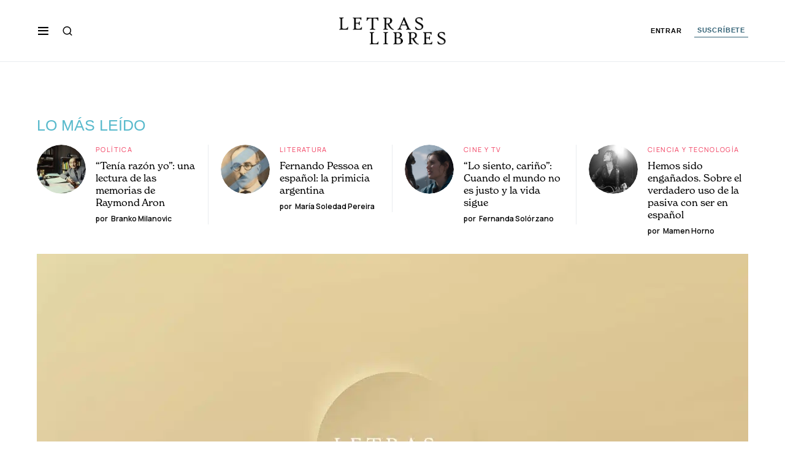

--- FILE ---
content_type: text/html; charset=UTF-8
request_url: https://letraslibres.com/revista-espana/elementos-de-oaxaca/
body_size: 103399
content:
<!doctype html>
<html lang="es">
<head>
	<meta charset="UTF-8" /><script type="text/javascript">(window.NREUM||(NREUM={})).init={ajax:{deny_list:["bam.nr-data.net"]},feature_flags:["soft_nav"]};(window.NREUM||(NREUM={})).loader_config={licenseKey:"NRJS-d4c87c22df2b3b54a55",applicationID:"1571797674",browserID:"1598494016"};;/*! For license information please see nr-loader-rum-1.303.0.min.js.LICENSE.txt */
(()=>{var e,t,r={122:(e,t,r)=>{"use strict";r.d(t,{a:()=>i});var n=r(944);function i(e,t){try{if(!e||"object"!=typeof e)return(0,n.R)(3);if(!t||"object"!=typeof t)return(0,n.R)(4);const r=Object.create(Object.getPrototypeOf(t),Object.getOwnPropertyDescriptors(t)),a=0===Object.keys(r).length?e:r;for(let o in a)if(void 0!==e[o])try{if(null===e[o]){r[o]=null;continue}Array.isArray(e[o])&&Array.isArray(t[o])?r[o]=Array.from(new Set([...e[o],...t[o]])):"object"==typeof e[o]&&"object"==typeof t[o]?r[o]=i(e[o],t[o]):r[o]=e[o]}catch(e){r[o]||(0,n.R)(1,e)}return r}catch(e){(0,n.R)(2,e)}}},154:(e,t,r)=>{"use strict";r.d(t,{OF:()=>c,RI:()=>i,WN:()=>u,bv:()=>a,gm:()=>o,mw:()=>s,sb:()=>d});var n=r(863);const i="undefined"!=typeof window&&!!window.document,a="undefined"!=typeof WorkerGlobalScope&&("undefined"!=typeof self&&self instanceof WorkerGlobalScope&&self.navigator instanceof WorkerNavigator||"undefined"!=typeof globalThis&&globalThis instanceof WorkerGlobalScope&&globalThis.navigator instanceof WorkerNavigator),o=i?window:"undefined"!=typeof WorkerGlobalScope&&("undefined"!=typeof self&&self instanceof WorkerGlobalScope&&self||"undefined"!=typeof globalThis&&globalThis instanceof WorkerGlobalScope&&globalThis),s=Boolean("hidden"===o?.document?.visibilityState),c=/iPad|iPhone|iPod/.test(o.navigator?.userAgent),d=c&&"undefined"==typeof SharedWorker,u=((()=>{const e=o.navigator?.userAgent?.match(/Firefox[/\s](\d+\.\d+)/);Array.isArray(e)&&e.length>=2&&e[1]})(),Date.now()-(0,n.t)())},163:(e,t,r)=>{"use strict";r.d(t,{j:()=>E});var n=r(384),i=r(741);var a=r(555);r(860).K7.genericEvents;const o="experimental.resources",s="register",c=e=>{if(!e||"string"!=typeof e)return!1;try{document.createDocumentFragment().querySelector(e)}catch{return!1}return!0};var d=r(614),u=r(944),l=r(122);const f="[data-nr-mask]",g=e=>(0,l.a)(e,(()=>{const e={feature_flags:[],experimental:{allow_registered_children:!1,resources:!1},mask_selector:"*",block_selector:"[data-nr-block]",mask_input_options:{color:!1,date:!1,"datetime-local":!1,email:!1,month:!1,number:!1,range:!1,search:!1,tel:!1,text:!1,time:!1,url:!1,week:!1,textarea:!1,select:!1,password:!0}};return{ajax:{deny_list:void 0,block_internal:!0,enabled:!0,autoStart:!0},api:{get allow_registered_children(){return e.feature_flags.includes(s)||e.experimental.allow_registered_children},set allow_registered_children(t){e.experimental.allow_registered_children=t},duplicate_registered_data:!1},browser_consent_mode:{enabled:!1},distributed_tracing:{enabled:void 0,exclude_newrelic_header:void 0,cors_use_newrelic_header:void 0,cors_use_tracecontext_headers:void 0,allowed_origins:void 0},get feature_flags(){return e.feature_flags},set feature_flags(t){e.feature_flags=t},generic_events:{enabled:!0,autoStart:!0},harvest:{interval:30},jserrors:{enabled:!0,autoStart:!0},logging:{enabled:!0,autoStart:!0},metrics:{enabled:!0,autoStart:!0},obfuscate:void 0,page_action:{enabled:!0},page_view_event:{enabled:!0,autoStart:!0},page_view_timing:{enabled:!0,autoStart:!0},performance:{capture_marks:!1,capture_measures:!1,capture_detail:!0,resources:{get enabled(){return e.feature_flags.includes(o)||e.experimental.resources},set enabled(t){e.experimental.resources=t},asset_types:[],first_party_domains:[],ignore_newrelic:!0}},privacy:{cookies_enabled:!0},proxy:{assets:void 0,beacon:void 0},session:{expiresMs:d.wk,inactiveMs:d.BB},session_replay:{autoStart:!0,enabled:!1,preload:!1,sampling_rate:10,error_sampling_rate:100,collect_fonts:!1,inline_images:!1,fix_stylesheets:!0,mask_all_inputs:!0,get mask_text_selector(){return e.mask_selector},set mask_text_selector(t){c(t)?e.mask_selector="".concat(t,",").concat(f):""===t||null===t?e.mask_selector=f:(0,u.R)(5,t)},get block_class(){return"nr-block"},get ignore_class(){return"nr-ignore"},get mask_text_class(){return"nr-mask"},get block_selector(){return e.block_selector},set block_selector(t){c(t)?e.block_selector+=",".concat(t):""!==t&&(0,u.R)(6,t)},get mask_input_options(){return e.mask_input_options},set mask_input_options(t){t&&"object"==typeof t?e.mask_input_options={...t,password:!0}:(0,u.R)(7,t)}},session_trace:{enabled:!0,autoStart:!0},soft_navigations:{enabled:!0,autoStart:!0},spa:{enabled:!0,autoStart:!0},ssl:void 0,user_actions:{enabled:!0,elementAttributes:["id","className","tagName","type"]}}})());var p=r(154),h=r(324);let m=0;const v={buildEnv:h.F3,distMethod:h.Xs,version:h.xv,originTime:p.WN},b={consented:!1},y={appMetadata:{},get consented(){return this.session?.state?.consent||b.consented},set consented(e){b.consented=e},customTransaction:void 0,denyList:void 0,disabled:!1,harvester:void 0,isolatedBacklog:!1,isRecording:!1,loaderType:void 0,maxBytes:3e4,obfuscator:void 0,onerror:void 0,ptid:void 0,releaseIds:{},session:void 0,timeKeeper:void 0,registeredEntities:[],jsAttributesMetadata:{bytes:0},get harvestCount(){return++m}},_=e=>{const t=(0,l.a)(e,y),r=Object.keys(v).reduce((e,t)=>(e[t]={value:v[t],writable:!1,configurable:!0,enumerable:!0},e),{});return Object.defineProperties(t,r)};var w=r(701);const x=e=>{const t=e.startsWith("http");e+="/",r.p=t?e:"https://"+e};var S=r(836),k=r(241);const R={accountID:void 0,trustKey:void 0,agentID:void 0,licenseKey:void 0,applicationID:void 0,xpid:void 0},A=e=>(0,l.a)(e,R),T=new Set;function E(e,t={},r,o){let{init:s,info:c,loader_config:d,runtime:u={},exposed:l=!0}=t;if(!c){const e=(0,n.pV)();s=e.init,c=e.info,d=e.loader_config}e.init=g(s||{}),e.loader_config=A(d||{}),c.jsAttributes??={},p.bv&&(c.jsAttributes.isWorker=!0),e.info=(0,a.D)(c);const f=e.init,h=[c.beacon,c.errorBeacon];T.has(e.agentIdentifier)||(f.proxy.assets&&(x(f.proxy.assets),h.push(f.proxy.assets)),f.proxy.beacon&&h.push(f.proxy.beacon),e.beacons=[...h],function(e){const t=(0,n.pV)();Object.getOwnPropertyNames(i.W.prototype).forEach(r=>{const n=i.W.prototype[r];if("function"!=typeof n||"constructor"===n)return;let a=t[r];e[r]&&!1!==e.exposed&&"micro-agent"!==e.runtime?.loaderType&&(t[r]=(...t)=>{const n=e[r](...t);return a?a(...t):n})})}(e),(0,n.US)("activatedFeatures",w.B),e.runSoftNavOverSpa&&=!0===f.soft_navigations.enabled&&f.feature_flags.includes("soft_nav")),u.denyList=[...f.ajax.deny_list||[],...f.ajax.block_internal?h:[]],u.ptid=e.agentIdentifier,u.loaderType=r,e.runtime=_(u),T.has(e.agentIdentifier)||(e.ee=S.ee.get(e.agentIdentifier),e.exposed=l,(0,k.W)({agentIdentifier:e.agentIdentifier,drained:!!w.B?.[e.agentIdentifier],type:"lifecycle",name:"initialize",feature:void 0,data:e.config})),T.add(e.agentIdentifier)}},234:(e,t,r)=>{"use strict";r.d(t,{W:()=>a});var n=r(836),i=r(687);class a{constructor(e,t){this.agentIdentifier=e,this.ee=n.ee.get(e),this.featureName=t,this.blocked=!1}deregisterDrain(){(0,i.x3)(this.agentIdentifier,this.featureName)}}},241:(e,t,r)=>{"use strict";r.d(t,{W:()=>a});var n=r(154);const i="newrelic";function a(e={}){try{n.gm.dispatchEvent(new CustomEvent(i,{detail:e}))}catch(e){}}},261:(e,t,r)=>{"use strict";r.d(t,{$9:()=>d,BL:()=>s,CH:()=>g,Dl:()=>_,Fw:()=>y,PA:()=>m,Pl:()=>n,Pv:()=>k,Tb:()=>l,U2:()=>a,V1:()=>S,Wb:()=>x,bt:()=>b,cD:()=>v,d3:()=>w,dT:()=>c,eY:()=>p,fF:()=>f,hG:()=>i,k6:()=>o,nb:()=>h,o5:()=>u});const n="api-",i="addPageAction",a="addToTrace",o="addRelease",s="finished",c="interaction",d="log",u="noticeError",l="pauseReplay",f="recordCustomEvent",g="recordReplay",p="register",h="setApplicationVersion",m="setCurrentRouteName",v="setCustomAttribute",b="setErrorHandler",y="setPageViewName",_="setUserId",w="start",x="wrapLogger",S="measure",k="consent"},289:(e,t,r)=>{"use strict";r.d(t,{GG:()=>a,Qr:()=>s,sB:()=>o});var n=r(878);function i(){return"undefined"==typeof document||"complete"===document.readyState}function a(e,t){if(i())return e();(0,n.sp)("load",e,t)}function o(e){if(i())return e();(0,n.DD)("DOMContentLoaded",e)}function s(e){if(i())return e();(0,n.sp)("popstate",e)}},324:(e,t,r)=>{"use strict";r.d(t,{F3:()=>i,Xs:()=>a,xv:()=>n});const n="1.303.0",i="PROD",a="CDN"},374:(e,t,r)=>{r.nc=(()=>{try{return document?.currentScript?.nonce}catch(e){}return""})()},384:(e,t,r)=>{"use strict";r.d(t,{NT:()=>o,US:()=>u,Zm:()=>s,bQ:()=>d,dV:()=>c,pV:()=>l});var n=r(154),i=r(863),a=r(910);const o={beacon:"bam.nr-data.net",errorBeacon:"bam.nr-data.net"};function s(){return n.gm.NREUM||(n.gm.NREUM={}),void 0===n.gm.newrelic&&(n.gm.newrelic=n.gm.NREUM),n.gm.NREUM}function c(){let e=s();return e.o||(e.o={ST:n.gm.setTimeout,SI:n.gm.setImmediate||n.gm.setInterval,CT:n.gm.clearTimeout,XHR:n.gm.XMLHttpRequest,REQ:n.gm.Request,EV:n.gm.Event,PR:n.gm.Promise,MO:n.gm.MutationObserver,FETCH:n.gm.fetch,WS:n.gm.WebSocket},(0,a.i)(...Object.values(e.o))),e}function d(e,t){let r=s();r.initializedAgents??={},t.initializedAt={ms:(0,i.t)(),date:new Date},r.initializedAgents[e]=t}function u(e,t){s()[e]=t}function l(){return function(){let e=s();const t=e.info||{};e.info={beacon:o.beacon,errorBeacon:o.errorBeacon,...t}}(),function(){let e=s();const t=e.init||{};e.init={...t}}(),c(),function(){let e=s();const t=e.loader_config||{};e.loader_config={...t}}(),s()}},389:(e,t,r)=>{"use strict";function n(e,t=500,r={}){const n=r?.leading||!1;let i;return(...r)=>{n&&void 0===i&&(e.apply(this,r),i=setTimeout(()=>{i=clearTimeout(i)},t)),n||(clearTimeout(i),i=setTimeout(()=>{e.apply(this,r)},t))}}function i(e){let t=!1;return(...r)=>{t||(t=!0,e.apply(this,r))}}r.d(t,{J:()=>i,s:()=>n})},555:(e,t,r)=>{"use strict";r.d(t,{D:()=>s,f:()=>o});var n=r(384),i=r(122);const a={beacon:n.NT.beacon,errorBeacon:n.NT.errorBeacon,licenseKey:void 0,applicationID:void 0,sa:void 0,queueTime:void 0,applicationTime:void 0,ttGuid:void 0,user:void 0,account:void 0,product:void 0,extra:void 0,jsAttributes:{},userAttributes:void 0,atts:void 0,transactionName:void 0,tNamePlain:void 0};function o(e){try{return!!e.licenseKey&&!!e.errorBeacon&&!!e.applicationID}catch(e){return!1}}const s=e=>(0,i.a)(e,a)},566:(e,t,r)=>{"use strict";r.d(t,{LA:()=>s,bz:()=>o});var n=r(154);const i="xxxxxxxx-xxxx-4xxx-yxxx-xxxxxxxxxxxx";function a(e,t){return e?15&e[t]:16*Math.random()|0}function o(){const e=n.gm?.crypto||n.gm?.msCrypto;let t,r=0;return e&&e.getRandomValues&&(t=e.getRandomValues(new Uint8Array(30))),i.split("").map(e=>"x"===e?a(t,r++).toString(16):"y"===e?(3&a()|8).toString(16):e).join("")}function s(e){const t=n.gm?.crypto||n.gm?.msCrypto;let r,i=0;t&&t.getRandomValues&&(r=t.getRandomValues(new Uint8Array(e)));const o=[];for(var s=0;s<e;s++)o.push(a(r,i++).toString(16));return o.join("")}},606:(e,t,r)=>{"use strict";r.d(t,{i:()=>a});var n=r(908);a.on=o;var i=a.handlers={};function a(e,t,r,a){o(a||n.d,i,e,t,r)}function o(e,t,r,i,a){a||(a="feature"),e||(e=n.d);var o=t[a]=t[a]||{};(o[r]=o[r]||[]).push([e,i])}},607:(e,t,r)=>{"use strict";r.d(t,{W:()=>n});const n=(0,r(566).bz)()},614:(e,t,r)=>{"use strict";r.d(t,{BB:()=>o,H3:()=>n,g:()=>d,iL:()=>c,tS:()=>s,uh:()=>i,wk:()=>a});const n="NRBA",i="SESSION",a=144e5,o=18e5,s={STARTED:"session-started",PAUSE:"session-pause",RESET:"session-reset",RESUME:"session-resume",UPDATE:"session-update"},c={SAME_TAB:"same-tab",CROSS_TAB:"cross-tab"},d={OFF:0,FULL:1,ERROR:2}},630:(e,t,r)=>{"use strict";r.d(t,{T:()=>n});const n=r(860).K7.pageViewEvent},646:(e,t,r)=>{"use strict";r.d(t,{y:()=>n});class n{constructor(e){this.contextId=e}}},687:(e,t,r)=>{"use strict";r.d(t,{Ak:()=>d,Ze:()=>f,x3:()=>u});var n=r(241),i=r(836),a=r(606),o=r(860),s=r(646);const c={};function d(e,t){const r={staged:!1,priority:o.P3[t]||0};l(e),c[e].get(t)||c[e].set(t,r)}function u(e,t){e&&c[e]&&(c[e].get(t)&&c[e].delete(t),p(e,t,!1),c[e].size&&g(e))}function l(e){if(!e)throw new Error("agentIdentifier required");c[e]||(c[e]=new Map)}function f(e="",t="feature",r=!1){if(l(e),!e||!c[e].get(t)||r)return p(e,t);c[e].get(t).staged=!0,g(e)}function g(e){const t=Array.from(c[e]);t.every(([e,t])=>t.staged)&&(t.sort((e,t)=>e[1].priority-t[1].priority),t.forEach(([t])=>{c[e].delete(t),p(e,t)}))}function p(e,t,r=!0){const o=e?i.ee.get(e):i.ee,c=a.i.handlers;if(!o.aborted&&o.backlog&&c){if((0,n.W)({agentIdentifier:e,type:"lifecycle",name:"drain",feature:t}),r){const e=o.backlog[t],r=c[t];if(r){for(let t=0;e&&t<e.length;++t)h(e[t],r);Object.entries(r).forEach(([e,t])=>{Object.values(t||{}).forEach(t=>{t[0]?.on&&t[0]?.context()instanceof s.y&&t[0].on(e,t[1])})})}}o.isolatedBacklog||delete c[t],o.backlog[t]=null,o.emit("drain-"+t,[])}}function h(e,t){var r=e[1];Object.values(t[r]||{}).forEach(t=>{var r=e[0];if(t[0]===r){var n=t[1],i=e[3],a=e[2];n.apply(i,a)}})}},699:(e,t,r)=>{"use strict";r.d(t,{It:()=>a,KC:()=>s,No:()=>i,qh:()=>o});var n=r(860);const i=16e3,a=1e6,o="SESSION_ERROR",s={[n.K7.logging]:!0,[n.K7.genericEvents]:!1,[n.K7.jserrors]:!1,[n.K7.ajax]:!1}},701:(e,t,r)=>{"use strict";r.d(t,{B:()=>a,t:()=>o});var n=r(241);const i=new Set,a={};function o(e,t){const r=t.agentIdentifier;a[r]??={},e&&"object"==typeof e&&(i.has(r)||(t.ee.emit("rumresp",[e]),a[r]=e,i.add(r),(0,n.W)({agentIdentifier:r,loaded:!0,drained:!0,type:"lifecycle",name:"load",feature:void 0,data:e})))}},741:(e,t,r)=>{"use strict";r.d(t,{W:()=>a});var n=r(944),i=r(261);class a{#e(e,...t){if(this[e]!==a.prototype[e])return this[e](...t);(0,n.R)(35,e)}addPageAction(e,t){return this.#e(i.hG,e,t)}register(e){return this.#e(i.eY,e)}recordCustomEvent(e,t){return this.#e(i.fF,e,t)}setPageViewName(e,t){return this.#e(i.Fw,e,t)}setCustomAttribute(e,t,r){return this.#e(i.cD,e,t,r)}noticeError(e,t){return this.#e(i.o5,e,t)}setUserId(e){return this.#e(i.Dl,e)}setApplicationVersion(e){return this.#e(i.nb,e)}setErrorHandler(e){return this.#e(i.bt,e)}addRelease(e,t){return this.#e(i.k6,e,t)}log(e,t){return this.#e(i.$9,e,t)}start(){return this.#e(i.d3)}finished(e){return this.#e(i.BL,e)}recordReplay(){return this.#e(i.CH)}pauseReplay(){return this.#e(i.Tb)}addToTrace(e){return this.#e(i.U2,e)}setCurrentRouteName(e){return this.#e(i.PA,e)}interaction(e){return this.#e(i.dT,e)}wrapLogger(e,t,r){return this.#e(i.Wb,e,t,r)}measure(e,t){return this.#e(i.V1,e,t)}consent(e){return this.#e(i.Pv,e)}}},773:(e,t,r)=>{"use strict";r.d(t,{z_:()=>a,XG:()=>s,TZ:()=>n,rs:()=>i,xV:()=>o});r(154),r(566),r(384);const n=r(860).K7.metrics,i="sm",a="cm",o="storeSupportabilityMetrics",s="storeEventMetrics"},782:(e,t,r)=>{"use strict";r.d(t,{T:()=>n});const n=r(860).K7.pageViewTiming},836:(e,t,r)=>{"use strict";r.d(t,{P:()=>s,ee:()=>c});var n=r(384),i=r(990),a=r(646),o=r(607);const s="nr@context:".concat(o.W),c=function e(t,r){var n={},o={},u={},l=!1;try{l=16===r.length&&d.initializedAgents?.[r]?.runtime.isolatedBacklog}catch(e){}var f={on:p,addEventListener:p,removeEventListener:function(e,t){var r=n[e];if(!r)return;for(var i=0;i<r.length;i++)r[i]===t&&r.splice(i,1)},emit:function(e,r,n,i,a){!1!==a&&(a=!0);if(c.aborted&&!i)return;t&&a&&t.emit(e,r,n);var s=g(n);h(e).forEach(e=>{e.apply(s,r)});var d=v()[o[e]];d&&d.push([f,e,r,s]);return s},get:m,listeners:h,context:g,buffer:function(e,t){const r=v();if(t=t||"feature",f.aborted)return;Object.entries(e||{}).forEach(([e,n])=>{o[n]=t,t in r||(r[t]=[])})},abort:function(){f._aborted=!0,Object.keys(f.backlog).forEach(e=>{delete f.backlog[e]})},isBuffering:function(e){return!!v()[o[e]]},debugId:r,backlog:l?{}:t&&"object"==typeof t.backlog?t.backlog:{},isolatedBacklog:l};return Object.defineProperty(f,"aborted",{get:()=>{let e=f._aborted||!1;return e||(t&&(e=t.aborted),e)}}),f;function g(e){return e&&e instanceof a.y?e:e?(0,i.I)(e,s,()=>new a.y(s)):new a.y(s)}function p(e,t){n[e]=h(e).concat(t)}function h(e){return n[e]||[]}function m(t){return u[t]=u[t]||e(f,t)}function v(){return f.backlog}}(void 0,"globalEE"),d=(0,n.Zm)();d.ee||(d.ee=c)},843:(e,t,r)=>{"use strict";r.d(t,{u:()=>i});var n=r(878);function i(e,t=!1,r,i){(0,n.DD)("visibilitychange",function(){if(t)return void("hidden"===document.visibilityState&&e());e(document.visibilityState)},r,i)}},860:(e,t,r)=>{"use strict";r.d(t,{$J:()=>u,K7:()=>c,P3:()=>d,XX:()=>i,Yy:()=>s,df:()=>a,qY:()=>n,v4:()=>o});const n="events",i="jserrors",a="browser/blobs",o="rum",s="browser/logs",c={ajax:"ajax",genericEvents:"generic_events",jserrors:i,logging:"logging",metrics:"metrics",pageAction:"page_action",pageViewEvent:"page_view_event",pageViewTiming:"page_view_timing",sessionReplay:"session_replay",sessionTrace:"session_trace",softNav:"soft_navigations",spa:"spa"},d={[c.pageViewEvent]:1,[c.pageViewTiming]:2,[c.metrics]:3,[c.jserrors]:4,[c.spa]:5,[c.ajax]:6,[c.sessionTrace]:7,[c.softNav]:8,[c.sessionReplay]:9,[c.logging]:10,[c.genericEvents]:11},u={[c.pageViewEvent]:o,[c.pageViewTiming]:n,[c.ajax]:n,[c.spa]:n,[c.softNav]:n,[c.metrics]:i,[c.jserrors]:i,[c.sessionTrace]:a,[c.sessionReplay]:a,[c.logging]:s,[c.genericEvents]:"ins"}},863:(e,t,r)=>{"use strict";function n(){return Math.floor(performance.now())}r.d(t,{t:()=>n})},878:(e,t,r)=>{"use strict";function n(e,t){return{capture:e,passive:!1,signal:t}}function i(e,t,r=!1,i){window.addEventListener(e,t,n(r,i))}function a(e,t,r=!1,i){document.addEventListener(e,t,n(r,i))}r.d(t,{DD:()=>a,jT:()=>n,sp:()=>i})},908:(e,t,r)=>{"use strict";r.d(t,{d:()=>n,p:()=>i});var n=r(836).ee.get("handle");function i(e,t,r,i,a){a?(a.buffer([e],i),a.emit(e,t,r)):(n.buffer([e],i),n.emit(e,t,r))}},910:(e,t,r)=>{"use strict";r.d(t,{i:()=>a});var n=r(944);const i=new Map;function a(...e){return e.every(e=>{if(i.has(e))return i.get(e);const t="function"==typeof e&&e.toString().includes("[native code]");return t||(0,n.R)(64,e?.name||e?.toString()),i.set(e,t),t})}},944:(e,t,r)=>{"use strict";r.d(t,{R:()=>i});var n=r(241);function i(e,t){"function"==typeof console.debug&&(console.debug("New Relic Warning: https://github.com/newrelic/newrelic-browser-agent/blob/main/docs/warning-codes.md#".concat(e),t),(0,n.W)({agentIdentifier:null,drained:null,type:"data",name:"warn",feature:"warn",data:{code:e,secondary:t}}))}},990:(e,t,r)=>{"use strict";r.d(t,{I:()=>i});var n=Object.prototype.hasOwnProperty;function i(e,t,r){if(n.call(e,t))return e[t];var i=r();if(Object.defineProperty&&Object.keys)try{return Object.defineProperty(e,t,{value:i,writable:!0,enumerable:!1}),i}catch(e){}return e[t]=i,i}}},n={};function i(e){var t=n[e];if(void 0!==t)return t.exports;var a=n[e]={exports:{}};return r[e](a,a.exports,i),a.exports}i.m=r,i.d=(e,t)=>{for(var r in t)i.o(t,r)&&!i.o(e,r)&&Object.defineProperty(e,r,{enumerable:!0,get:t[r]})},i.f={},i.e=e=>Promise.all(Object.keys(i.f).reduce((t,r)=>(i.f[r](e,t),t),[])),i.u=e=>"nr-rum-1.303.0.min.js",i.o=(e,t)=>Object.prototype.hasOwnProperty.call(e,t),e={},t="NRBA-1.303.0.PROD:",i.l=(r,n,a,o)=>{if(e[r])e[r].push(n);else{var s,c;if(void 0!==a)for(var d=document.getElementsByTagName("script"),u=0;u<d.length;u++){var l=d[u];if(l.getAttribute("src")==r||l.getAttribute("data-webpack")==t+a){s=l;break}}if(!s){c=!0;var f={296:"sha512-DjFbtykbDCyUDGsp+l/dYhH0LhW/Jv9sDnc+aleTRmpV1ZRfyOeip4Sv4USz3Fk0DZCWshsM7d24cTr9Xf3L/A=="};(s=document.createElement("script")).charset="utf-8",i.nc&&s.setAttribute("nonce",i.nc),s.setAttribute("data-webpack",t+a),s.src=r,0!==s.src.indexOf(window.location.origin+"/")&&(s.crossOrigin="anonymous"),f[o]&&(s.integrity=f[o])}e[r]=[n];var g=(t,n)=>{s.onerror=s.onload=null,clearTimeout(p);var i=e[r];if(delete e[r],s.parentNode&&s.parentNode.removeChild(s),i&&i.forEach(e=>e(n)),t)return t(n)},p=setTimeout(g.bind(null,void 0,{type:"timeout",target:s}),12e4);s.onerror=g.bind(null,s.onerror),s.onload=g.bind(null,s.onload),c&&document.head.appendChild(s)}},i.r=e=>{"undefined"!=typeof Symbol&&Symbol.toStringTag&&Object.defineProperty(e,Symbol.toStringTag,{value:"Module"}),Object.defineProperty(e,"__esModule",{value:!0})},i.p="https://js-agent.newrelic.com/",(()=>{var e={374:0,840:0};i.f.j=(t,r)=>{var n=i.o(e,t)?e[t]:void 0;if(0!==n)if(n)r.push(n[2]);else{var a=new Promise((r,i)=>n=e[t]=[r,i]);r.push(n[2]=a);var o=i.p+i.u(t),s=new Error;i.l(o,r=>{if(i.o(e,t)&&(0!==(n=e[t])&&(e[t]=void 0),n)){var a=r&&("load"===r.type?"missing":r.type),o=r&&r.target&&r.target.src;s.message="Loading chunk "+t+" failed.\n("+a+": "+o+")",s.name="ChunkLoadError",s.type=a,s.request=o,n[1](s)}},"chunk-"+t,t)}};var t=(t,r)=>{var n,a,[o,s,c]=r,d=0;if(o.some(t=>0!==e[t])){for(n in s)i.o(s,n)&&(i.m[n]=s[n]);if(c)c(i)}for(t&&t(r);d<o.length;d++)a=o[d],i.o(e,a)&&e[a]&&e[a][0](),e[a]=0},r=self["webpackChunk:NRBA-1.303.0.PROD"]=self["webpackChunk:NRBA-1.303.0.PROD"]||[];r.forEach(t.bind(null,0)),r.push=t.bind(null,r.push.bind(r))})(),(()=>{"use strict";i(374);var e=i(566),t=i(741);class r extends t.W{agentIdentifier=(0,e.LA)(16)}var n=i(860);const a=Object.values(n.K7);var o=i(163);var s=i(908),c=i(863),d=i(261),u=i(241),l=i(944),f=i(701),g=i(773);function p(e,t,i,a){const o=a||i;!o||o[e]&&o[e]!==r.prototype[e]||(o[e]=function(){(0,s.p)(g.xV,["API/"+e+"/called"],void 0,n.K7.metrics,i.ee),(0,u.W)({agentIdentifier:i.agentIdentifier,drained:!!f.B?.[i.agentIdentifier],type:"data",name:"api",feature:d.Pl+e,data:{}});try{return t.apply(this,arguments)}catch(e){(0,l.R)(23,e)}})}function h(e,t,r,n,i){const a=e.info;null===r?delete a.jsAttributes[t]:a.jsAttributes[t]=r,(i||null===r)&&(0,s.p)(d.Pl+n,[(0,c.t)(),t,r],void 0,"session",e.ee)}var m=i(687),v=i(234),b=i(289),y=i(154),_=i(384);const w=e=>y.RI&&!0===e?.privacy.cookies_enabled;function x(e){return!!(0,_.dV)().o.MO&&w(e)&&!0===e?.session_trace.enabled}var S=i(389),k=i(699);class R extends v.W{constructor(e,t){super(e.agentIdentifier,t),this.agentRef=e,this.abortHandler=void 0,this.featAggregate=void 0,this.loadedSuccessfully=void 0,this.onAggregateImported=new Promise(e=>{this.loadedSuccessfully=e}),this.deferred=Promise.resolve(),!1===e.init[this.featureName].autoStart?this.deferred=new Promise((t,r)=>{this.ee.on("manual-start-all",(0,S.J)(()=>{(0,m.Ak)(e.agentIdentifier,this.featureName),t()}))}):(0,m.Ak)(e.agentIdentifier,t)}importAggregator(e,t,r={}){if(this.featAggregate)return;const n=async()=>{let n;await this.deferred;try{if(w(e.init)){const{setupAgentSession:t}=await i.e(296).then(i.bind(i,305));n=t(e)}}catch(e){(0,l.R)(20,e),this.ee.emit("internal-error",[e]),(0,s.p)(k.qh,[e],void 0,this.featureName,this.ee)}try{if(!this.#t(this.featureName,n,e.init))return(0,m.Ze)(this.agentIdentifier,this.featureName),void this.loadedSuccessfully(!1);const{Aggregate:i}=await t();this.featAggregate=new i(e,r),e.runtime.harvester.initializedAggregates.push(this.featAggregate),this.loadedSuccessfully(!0)}catch(e){(0,l.R)(34,e),this.abortHandler?.(),(0,m.Ze)(this.agentIdentifier,this.featureName,!0),this.loadedSuccessfully(!1),this.ee&&this.ee.abort()}};y.RI?(0,b.GG)(()=>n(),!0):n()}#t(e,t,r){if(this.blocked)return!1;switch(e){case n.K7.sessionReplay:return x(r)&&!!t;case n.K7.sessionTrace:return!!t;default:return!0}}}var A=i(630),T=i(614);class E extends R{static featureName=A.T;constructor(e){var t;super(e,A.T),this.setupInspectionEvents(e.agentIdentifier),t=e,p(d.Fw,function(e,r){"string"==typeof e&&("/"!==e.charAt(0)&&(e="/"+e),t.runtime.customTransaction=(r||"http://custom.transaction")+e,(0,s.p)(d.Pl+d.Fw,[(0,c.t)()],void 0,void 0,t.ee))},t),this.importAggregator(e,()=>i.e(296).then(i.bind(i,108)))}setupInspectionEvents(e){const t=(t,r)=>{t&&(0,u.W)({agentIdentifier:e,timeStamp:t.timeStamp,loaded:"complete"===t.target.readyState,type:"window",name:r,data:t.target.location+""})};(0,b.sB)(e=>{t(e,"DOMContentLoaded")}),(0,b.GG)(e=>{t(e,"load")}),(0,b.Qr)(e=>{t(e,"navigate")}),this.ee.on(T.tS.UPDATE,(t,r)=>{(0,u.W)({agentIdentifier:e,type:"lifecycle",name:"session",data:r})})}}var N=i(843),j=i(878),I=i(782);class P extends R{static featureName=I.T;constructor(e){super(e,I.T),y.RI&&((0,N.u)(()=>(0,s.p)("docHidden",[(0,c.t)()],void 0,I.T,this.ee),!0),(0,j.sp)("pagehide",()=>(0,s.p)("winPagehide",[(0,c.t)()],void 0,I.T,this.ee)),this.importAggregator(e,()=>i.e(296).then(i.bind(i,350))))}}class O extends R{static featureName=g.TZ;constructor(e){super(e,g.TZ),y.RI&&document.addEventListener("securitypolicyviolation",e=>{(0,s.p)(g.xV,["Generic/CSPViolation/Detected"],void 0,this.featureName,this.ee)}),this.importAggregator(e,()=>i.e(296).then(i.bind(i,623)))}}new class extends r{constructor(e){var t;(super(),y.gm)?(this.features={},(0,_.bQ)(this.agentIdentifier,this),this.desiredFeatures=new Set(e.features||[]),this.desiredFeatures.add(E),this.runSoftNavOverSpa=[...this.desiredFeatures].some(e=>e.featureName===n.K7.softNav),(0,o.j)(this,e,e.loaderType||"agent"),t=this,p(d.cD,function(e,r,n=!1){if("string"==typeof e){if(["string","number","boolean"].includes(typeof r)||null===r)return h(t,e,r,d.cD,n);(0,l.R)(40,typeof r)}else(0,l.R)(39,typeof e)},t),function(e){p(d.Dl,function(t){if("string"==typeof t||null===t)return h(e,"enduser.id",t,d.Dl,!0);(0,l.R)(41,typeof t)},e)}(this),function(e){p(d.nb,function(t){if("string"==typeof t||null===t)return h(e,"application.version",t,d.nb,!1);(0,l.R)(42,typeof t)},e)}(this),function(e){p(d.d3,function(){e.ee.emit("manual-start-all")},e)}(this),function(e){p(d.Pv,function(t=!0){if("boolean"==typeof t){if((0,s.p)(d.Pl+d.Pv,[t],void 0,"session",e.ee),e.runtime.consented=t,t){const t=e.features.page_view_event;t.onAggregateImported.then(e=>{const r=t.featAggregate;e&&!r.sentRum&&r.sendRum()})}}else(0,l.R)(65,typeof t)},e)}(this),this.run()):(0,l.R)(21)}get config(){return{info:this.info,init:this.init,loader_config:this.loader_config,runtime:this.runtime}}get api(){return this}run(){try{const e=function(e){const t={};return a.forEach(r=>{t[r]=!!e[r]?.enabled}),t}(this.init),t=[...this.desiredFeatures];t.sort((e,t)=>n.P3[e.featureName]-n.P3[t.featureName]),t.forEach(t=>{if(!e[t.featureName]&&t.featureName!==n.K7.pageViewEvent)return;if(this.runSoftNavOverSpa&&t.featureName===n.K7.spa)return;if(!this.runSoftNavOverSpa&&t.featureName===n.K7.softNav)return;const r=function(e){switch(e){case n.K7.ajax:return[n.K7.jserrors];case n.K7.sessionTrace:return[n.K7.ajax,n.K7.pageViewEvent];case n.K7.sessionReplay:return[n.K7.sessionTrace];case n.K7.pageViewTiming:return[n.K7.pageViewEvent];default:return[]}}(t.featureName).filter(e=>!(e in this.features));r.length>0&&(0,l.R)(36,{targetFeature:t.featureName,missingDependencies:r}),this.features[t.featureName]=new t(this)})}catch(e){(0,l.R)(22,e);for(const e in this.features)this.features[e].abortHandler?.();const t=(0,_.Zm)();delete t.initializedAgents[this.agentIdentifier]?.features,delete this.sharedAggregator;return t.ee.get(this.agentIdentifier).abort(),!1}}}({features:[E,P,O],loaderType:"lite"})})()})();</script>
	<meta name="viewport" content="width=device-width, initial-scale=1" />
	<link rel="profile" href="https://gmpg.org/xfn/11" />
	
				
	
<!-- Author Meta Tags by Molongui Authorship, visit: https://wordpress.org/plugins/molongui-authorship/ -->
<meta name="author" content="Hugo Hiriart">
<!-- /Molongui Authorship -->

<meta name='robots' content='index, follow, max-image-preview:large, max-snippet:-1, max-video-preview:-1' />
	<style></style>
	
	<!-- This site is optimized with the Yoast SEO plugin v25.3.1 - https://yoast.com/wordpress/plugins/seo/ -->
	<title>Elementos de Oaxaca | Letras Libres</title><link rel="preload" data-rocket-preload as="font" href="https://letraslibres.com/wp-content/plugins/canvas/assets/fonts/canvas-icons.woff" crossorigin><link rel="preload" data-rocket-preload as="font" href="https://letraslibres.com/wp-content/cache/perfmatters/letraslibres.com/fonts/xn7gYHE41ni1AdIRggexSvfedN4.woff2" crossorigin><link rel="preload" data-rocket-preload as="font" href="https://letraslibres.com/wp-content/cache/perfmatters/letraslibres.com/fonts/xn7_YHE41ni1AdIRqAuZuw1Bx9mbZk79FN_C-bnTfc7AGrY.woff2" crossorigin><link rel="preload" data-rocket-preload as="font" href="https://letraslibres.com/wp-content/cache/perfmatters/letraslibres.com/fonts/u-4e0qyriQwlOrhSvowK_l5UcA6zuSYEqOzpPe3HOZJ5eX1WtLaQwmYiSeqqJ-mXq1Gi.woff2" crossorigin><link rel="preload" data-rocket-preload as="font" href="https://letraslibres.com/wp-content/plugins/absolute-reviews/fonts/absolute-reviews-icons.woff" crossorigin><link rel="preload" data-rocket-preload as="font" href="https://letraslibres.com/wp-content/plugins/advanced-popups/fonts/advanced-popups-icons.woff" crossorigin><link rel="preload" data-rocket-preload as="font" href="https://letraslibres.com/wp-content/plugins/easy-login-woocommerce/assets/fonts/Easy-Login.ttf?oy4gsz" crossorigin><link rel="preload" data-rocket-preload as="font" href="https://letraslibres.com/wp-content/themes/newsblock/assets/static/icon-fonts/icons.ttf" crossorigin><link rel="preload" data-rocket-preload as="font" href="https://letraslibres.com/wp-content/themes/newsblock-child/assets/Merriweather-LightItalic.ttf" crossorigin><link rel="preload" data-rocket-preload as="font" href="https://letraslibres.com/wp-content/themes/newsblock-child/assets/Manrope-Regular.ttf" crossorigin><link rel="preload" data-rocket-preload as="font" href="https://letraslibres.com/wp-content/themes/newsblock-child/assets/Manrope-Bold.ttf" crossorigin><link rel="preload" data-rocket-preload as="font" href="https://use.typekit.net/af/69c2f9/00000000000000007735c4ba/30/l?primer=7cdcb44be4a7db8877ffa5c0007b8dd865b3bbc383831fe2ea177f62257a9191&#038;fvd=n4&#038;v=3" crossorigin><link rel="preload" data-rocket-preload as="font" href="https://letraslibres.com/wp-content/themes/newsblock-child/assets/Almanach-Regular.otf" crossorigin><link rel="preload" data-rocket-preload as="font" href="https://letraslibres.com/wp-content/themes/newsblock-child/assets/static/icon-fonts/icons.ttf" crossorigin><style id="wpr-usedcss">.tippy-box[data-animation=fade][data-state=hidden]{opacity:0}[data-tippy-root]{max-width:calc(100vw - 10px)}.tippy-box{position:relative;background-color:#333;color:#fff;border-radius:4px;font-size:14px;line-height:1.4;outline:0;transition-property:transform,visibility,opacity}.tippy-box[data-placement^=top]>.tippy-arrow{bottom:0}.tippy-box[data-placement^=top]>.tippy-arrow:before{bottom:-7px;left:0;border-width:8px 8px 0;border-top-color:initial;transform-origin:center top}.tippy-box[data-placement^=bottom]>.tippy-arrow{top:0}.tippy-box[data-placement^=bottom]>.tippy-arrow:before{top:-7px;left:0;border-width:0 8px 8px;border-bottom-color:initial;transform-origin:center bottom}.tippy-box[data-placement^=left]>.tippy-arrow{right:0}.tippy-box[data-placement^=left]>.tippy-arrow:before{border-width:8px 0 8px 8px;border-left-color:initial;right:-7px;transform-origin:center left}.tippy-box[data-placement^=right]>.tippy-arrow{left:0}.tippy-box[data-placement^=right]>.tippy-arrow:before{left:-7px;border-width:8px 8px 8px 0;border-right-color:initial;transform-origin:center right}.tippy-box[data-inertia][data-state=visible]{transition-timing-function:cubic-bezier(.54,1.5,.38,1.11)}.tippy-arrow{width:16px;height:16px;color:#333}.tippy-arrow:before{content:"";position:absolute;border-color:transparent;border-style:solid}.tippy-content{position:relative;padding:5px 9px;z-index:1}img:is([sizes=auto i],[sizes^="auto," i]){contain-intrinsic-size:3000px 1500px}@font-face{font-family:canvas-icons;src:url("https://letraslibres.com/wp-content/plugins/canvas/assets/fonts/canvas-icons.woff") format("woff"),url("https://letraslibres.com/wp-content/plugins/canvas/assets/fonts/canvas-icons.ttf") format("truetype"),url("https://letraslibres.com/wp-content/plugins/canvas/assets/fonts/canvas-icons.svg") format("svg");font-weight:400;font-style:normal;font-display:swap}.xoo-aff-input-group{position:relative;display:flex;border-collapse:separate;width:100%}.xoo-aff-input-group:first-child{border-right:0}.xoo-aff-group input{box-sizing:border-box}.xoo-aff-input-group .xoo-aff-input-icon{padding:6px 0;font-size:14px;text-align:center;border-radius:4px;align-items:center;height:auto;align-self:stretch;display:flex;width:100%;justify-content:center;border-style:solid}body:not(.rtl) .xoo-aff-input-group .xoo-aff-input-icon{border-right:0;border-bottom-right-radius:0;border-top-right-radius:0}.xoo-aff-group input[type=email],.xoo-aff-group input[type=file],.xoo-aff-group input[type=number],.xoo-aff-group input[type=password],.xoo-aff-group input[type=text],.xoo-aff-group select,.xoo-aff-group select+.select2{flex-grow:1;min-width:1px;margin:0;position:relative;z-index:2;width:100%!important;margin-bottom:0!important;height:50px;padding:6px 12px;font-size:14px;line-height:3.428571;background-image:none;border:1px solid #ccc;border-style:solid;border-radius:4px;-webkit-box-shadow:inset 0 1px 1px rgba(0,0,0,.075);box-shadow:inset 0 1px 1px rgba(0,0,0,.075);-webkit-transition:border-color .15s ease-in-out,-webkit-box-shadow .15s ease-in-out;-o-transition:border-color .15s ease-in-out,box-shadow .15s ease-in-out;transition:border-color ease-in-out .15s,box-shadow ease-in-out .15s;outline:0}.xoo-aff-group input::file-selector-button{background-color:transparent;border:0;padding:0;margin-right:10px}.xoo-aff-group label{font-weight:600;display:block;margin-bottom:5px}.xoo-aff-group{float:left;width:calc(100% - 20px);position:relative}.xoo-aff-password-strength{text-align:center;font-weight:600;padding:3px .5em;font-size:1em}.xoo-aff-password-strength.strong{background-color:#c1e1b9;border-color:#83c373}.xoo-aff-password-strength.short{background-color:#f1adad;border-color:#e35b5b}.xoo-aff-password-strength.bad{background-color:#fbc5a9;border-color:#f78b53}.xoo-aff-password-strength.good{background-color:#ffe399;border-color:#ffc733}.xoo-aff-password-hint{margin:.5em 0 0;display:block}body .select2-dropdown{z-index:99999999999}.xoo-aff-group .select2-container .select2-selection.select2-selection--single{border:0;height:100%;background-color:transparent;margin:0;border-radius:0;line-height:inherit;padding:0}.xoo-aff-group .select2.select2-container .select2-selection .select2-selection__rendered{padding:0;line-height:inherit;height:inherit}.xoo-aff-group .select2-container--default .select2-selection--single .select2-selection__arrow{top:50%;transform:translateY(-50%)}.xoo-aff-group .select2-container :focus{outline:0}.xoo-aff-group select,.xoo-aff-group select+.select2{padding:0 15px}@media only screen and (max-width:450px){.xoo-aff-group{width:calc(100% - 20px)}.xoo-aff-group{margin-right:0}}.xoo-aff-flag-cont{display:flex;align-items:center;height:inherit}.xoo-aff-flag-cont span:first-child{margin-right:6px}.select2-results .xoo-aff-flag-cont span:nth-child(2){font-size:12px}span.xoo-aff-pwtog-hide{display:none}.xoo-aff-pw-toggle{display:flex;align-items:center;right:5px;position:absolute;z-index:2;top:0;bottom:0;user-select:none}.xoo-aff-pw-toggle>*{cursor:pointer;padding:5px}.xoo-aff-select2-dropdown{min-width:140px}label.xoo-aff-file-profile input[type=file]{width:0!important;height:0!important;padding:0!important;position:absolute!important;top:30px!important;z-index:-1}label.xoo-aff-file-profile .xoo-aff-input-icon{border:0;margin:0 auto;padding:0;background-color:transparent}label.xoo-aff-file-profile{display:table;margin:0 auto}label.xoo-aff-file-profile .xoo-aff-input-group{margin:0 auto;display:table;width:auto;cursor:pointer}.xoo-ff-file-pladd,.xoo-ff-file-plcheck{position:absolute;background-color:#fff;padding:2px;border-radius:50%;bottom:0;right:0}.xoo-aff-file-profile .xoo-ff-file-plcheck{color:#058105;display:none}.xoo-aff-file-profile-cont:not(.one)+.xoo-aff-group:not(.one){align-self:center}.xoo-ff-file-preview{border-radius:50%}.xoo-aff-file-profile-cont .xoo-ff-files{text-align:center}.xoo-aff-file-profile-cont .xoo-aff-label{margin-top:5px;margin-bottom:0}.xoo-aff-auto-fetch-loc{font-size:90%;cursor:pointer;margin-top:5px;margin-bottom:-10px;display:block;text-align:right}.xoo-aff-auto-fetch-loc span{margin:0 5px}body.rtl .xoo-aff-auto-fetch-loc{text-align:left}body.rtl .xoo-aff-input-group .xoo-aff-input-icon{border-bottom-right-radius:4px;border-top-right-radius:4px;border-bottom-left-radius:0;border-top-left-radius:0}body.rtl .xoo-aff-flag-cont span:first-child{margin-left:10px;margin-right:0;padding-right:0}body.rtl .xoo-aff-group{float:right}body.rtl .xoo-aff-group:not(.one){margin-left:20px;margin-right:0}body.rtl .xoo-aff-input-icon+input,body.rtl .xoo-aff-input-icon+select{border-top-right-radius:0;border-bottom-right-radius:0;border-bottom-left-radius:4px!important;border-top-left-radius:4px!important}body.rtl .xoo-aff-input-group .xoo-aff-input-icon{border-left:0}.xoo-aff-input-group .xoo-aff-input-icon{background-color:#eee;color:#555;max-width:40px;min-width:40px;border-color:#ccc;border-width:1px;font-size:14px}.xoo-aff-group{margin-bottom:30px}.xoo-aff-group input[type=email],.xoo-aff-group input[type=file],.xoo-aff-group input[type=number],.xoo-aff-group input[type=password],.xoo-aff-group input[type=text],.xoo-aff-group select,.xoo-aff-group select+.select2{background-color:#fff;color:#777;border-width:1px;border-color:#ccc;height:50px}.xoo-aff-group input[type=file]{line-height:calc(50px - 13px)}.xoo-aff-group .select2-container--default .select2-selection--single .select2-selection__rendered,.xoo-aff-group .select2-selection__rendered,.xoo-aff-group input::file-selector-button,.xoo-aff-group input[type=email]::placeholder,.xoo-aff-group input[type=file]::placeholder,.xoo-aff-group input[type=number]::placeholder,.xoo-aff-group input[type=password]::placeholder,.xoo-aff-group input[type=text]::placeholder,.xoo-aff-group select::placeholder{color:#777}.xoo-aff-group input[type=email]:focus,.xoo-aff-group input[type=file]:focus,.xoo-aff-group input[type=number]:focus,.xoo-aff-group input[type=password]:focus,.xoo-aff-group input[type=text]:focus,.xoo-aff-group select+.select2:focus,.xoo-aff-group select:focus{background-color:#ededed;color:#000}[placeholder]:focus::-webkit-input-placeholder{color:#000!important}.xoo-aff-input-icon+input[type=email],.xoo-aff-input-icon+input[type=file],.xoo-aff-input-icon+input[type=number],.xoo-aff-input-icon+input[type=password],.xoo-aff-input-icon+input[type=text],.xoo-aff-input-icon+select,.xoo-aff-input-icon+select+.select2{border-bottom-left-radius:0;border-top-left-radius:0}.select2-container .select2-selection--single .select2-selection__clear{background-color:transparent;border:none;font-size:1em}.select2-container .select2-selection--multiple .select2-selection__rendered{display:inline;list-style:none;padding:0}.select2-container .select2-selection--multiple .select2-selection__clear{background-color:transparent;border:none;font-size:1em}.select2-container .select2-search--inline .select2-search__field{box-sizing:border-box;border:none;font-size:100%;margin-top:5px;margin-left:5px;padding:0}.select2-results__option--selectable{cursor:pointer}.select2-container--default .select2-selection--single .select2-selection__clear{cursor:pointer;float:right;font-weight:700;height:26px;margin-right:20px;padding-right:0}.select2-container--default .select2-selection--multiple{background-color:#fff;border:1px solid #aaa;border-radius:4px;cursor:text;padding-bottom:5px;padding-right:5px}.select2-container--default .select2-selection--multiple .select2-selection__clear{cursor:pointer;float:right;font-weight:700;height:20px;margin-right:10px;margin-top:5px;padding:1px}.select2-container--default .select2-selection--multiple .select2-selection__choice{background-color:#e4e4e4;border:1px solid #aaa;border-radius:4px;display:inline-block;margin-left:5px;margin-top:5px;padding:0}.select2-container--default .select2-selection--multiple .select2-selection__choice__display{cursor:default;padding-left:2px;padding-right:5px}.select2-container--default .select2-selection--multiple .select2-selection__choice__remove{background-color:transparent;border:none;border-right:1px solid #aaa;border-top-left-radius:4px;border-bottom-left-radius:4px;color:#999;cursor:pointer;font-size:1em;font-weight:700;padding:0 4px}.select2-container--default .select2-selection--multiple .select2-selection__choice__remove:focus,.select2-container--default .select2-selection--multiple .select2-selection__choice__remove:hover{background-color:#f1f1f1;color:#333;outline:0}.select2-container--default[dir=rtl] .select2-selection--multiple .select2-selection__choice__display{padding-left:5px;padding-right:2px}.select2-container--default[dir=rtl] .select2-selection--multiple .select2-selection__choice__remove{border-left:1px solid #aaa;border-right:none;border-top-left-radius:0;border-bottom-left-radius:0;border-top-right-radius:4px;border-bottom-right-radius:4px}.select2-container--default[dir=rtl] .select2-selection--multiple .select2-selection__clear{float:left;margin-left:10px;margin-right:auto}.select2-container--default .select2-results__option--group{padding:0}.select2-container--default .select2-results__option--disabled{color:#999}.select2-container--default .select2-results__option--selected{background-color:#ddd}.select2-container--default .select2-results__option--highlighted.select2-results__option--selectable{background-color:#5897fb;color:#fff}.select2-container--classic .select2-selection--single .select2-selection__clear{cursor:pointer;float:right;font-weight:700;height:26px;margin-right:20px}.select2-container--classic[dir=rtl] .select2-selection--single .select2-selection__arrow{border:none;border-right:1px solid #aaa;border-radius:0;border-top-left-radius:4px;border-bottom-left-radius:4px;left:1px;right:auto}.select2-container--classic .select2-selection--multiple{background-color:#fff;border:1px solid #aaa;border-radius:4px;cursor:text;outline:0;padding-bottom:5px;padding-right:5px}.select2-container--classic .select2-selection--multiple .select2-selection__choice{background-color:#e4e4e4;border:1px solid #aaa;border-radius:4px;display:inline-block;margin-left:5px;margin-top:5px;padding:0}.select2-container--classic .select2-selection--multiple .select2-selection__choice__display{cursor:default;padding-left:2px;padding-right:5px}.select2-container--classic .select2-selection--multiple .select2-selection__choice__remove{background-color:transparent;border:none;border-top-left-radius:4px;border-bottom-left-radius:4px;color:#888;cursor:pointer;font-size:1em;font-weight:700;padding:0 4px}.select2-container--classic .select2-selection--multiple .select2-selection__choice__remove:hover{color:#555;outline:0}.select2-container--classic[dir=rtl] .select2-selection--multiple .select2-selection__choice{margin-left:5px;margin-right:auto}.select2-container--classic[dir=rtl] .select2-selection--multiple .select2-selection__choice__display{padding-left:5px;padding-right:2px}.select2-container--classic[dir=rtl] .select2-selection--multiple .select2-selection__choice__remove{border-top-left-radius:0;border-bottom-left-radius:0;border-top-right-radius:4px;border-bottom-right-radius:4px}.select2-container--classic .select2-results__option--group{padding:0}.select2-container--classic .select2-results__option--disabled{color:grey}.select2-container--classic .select2-results__option--highlighted.select2-results__option--selectable{background-color:#3875d7;color:#fff}:where(.wp-block-button__link){border-radius:9999px;box-shadow:none;padding:calc(.667em + 2px) calc(1.333em + 2px);text-decoration:none}:root :where(.wp-block-button .wp-block-button__link.is-style-outline),:root :where(.wp-block-button.is-style-outline>.wp-block-button__link){border:2px solid;padding:.667em 1.333em}:root :where(.wp-block-button .wp-block-button__link.is-style-outline:not(.has-text-color)),:root :where(.wp-block-button.is-style-outline>.wp-block-button__link:not(.has-text-color)){color:currentColor}:root :where(.wp-block-button .wp-block-button__link.is-style-outline:not(.has-background)),:root :where(.wp-block-button.is-style-outline>.wp-block-button__link:not(.has-background)){background-color:initial;background-image:none}:where(.wp-block-calendar table:not(.has-background) th){background:#ddd}.wp-block-columns{align-items:normal!important;box-sizing:border-box;display:flex;flex-wrap:wrap!important}@media (min-width:782px){.wp-block-columns{flex-wrap:nowrap!important}}@media (max-width:781px){.wp-block-columns:not(.is-not-stacked-on-mobile)>.wp-block-column{flex-basis:100%!important}}@media (min-width:782px){.wp-block-columns:not(.is-not-stacked-on-mobile)>.wp-block-column{flex-basis:0;flex-grow:1}.wp-block-columns:not(.is-not-stacked-on-mobile)>.wp-block-column[style*=flex-basis]{flex-grow:0}}:where(.wp-block-columns){margin-bottom:1.75em}:where(.wp-block-columns.has-background){padding:1.25em 2.375em}.wp-block-column{flex-grow:1;min-width:0;overflow-wrap:break-word;word-break:break-word}:where(.wp-block-post-comments input[type=submit]){border:none}:where(.wp-block-cover-image:not(.has-text-color)),:where(.wp-block-cover:not(.has-text-color)){color:#fff}:where(.wp-block-cover-image.is-light:not(.has-text-color)),:where(.wp-block-cover.is-light:not(.has-text-color)){color:#000}:root :where(.wp-block-cover h1:not(.has-text-color)),:root :where(.wp-block-cover h2:not(.has-text-color)),:root :where(.wp-block-cover h3:not(.has-text-color)),:root :where(.wp-block-cover h4:not(.has-text-color)),:root :where(.wp-block-cover h5:not(.has-text-color)),:root :where(.wp-block-cover h6:not(.has-text-color)),:root :where(.wp-block-cover p:not(.has-text-color)){color:inherit}:where(.wp-block-file){margin-bottom:1.5em}:where(.wp-block-file__button){border-radius:2em;display:inline-block;padding:.5em 1em}:where(.wp-block-file__button):is(a):active,:where(.wp-block-file__button):is(a):focus,:where(.wp-block-file__button):is(a):hover,:where(.wp-block-file__button):is(a):visited{box-shadow:none;color:#fff;opacity:.85;text-decoration:none}:where(.wp-block-group.wp-block-group-is-layout-constrained){position:relative}:root :where(.wp-block-image.is-style-rounded img,.wp-block-image .is-style-rounded img){border-radius:9999px}:where(.wp-block-latest-comments:not([style*=line-height] .wp-block-latest-comments__comment)){line-height:1.1}:where(.wp-block-latest-comments:not([style*=line-height] .wp-block-latest-comments__comment-excerpt p)){line-height:1.8}:root :where(.wp-block-latest-posts.is-grid){padding:0}:root :where(.wp-block-latest-posts.wp-block-latest-posts__list){padding-left:0}ol,ul{box-sizing:border-box}:root :where(.wp-block-list.has-background){padding:1.25em 2.375em}:where(.wp-block-navigation.has-background .wp-block-navigation-item a:not(.wp-element-button)),:where(.wp-block-navigation.has-background .wp-block-navigation-submenu a:not(.wp-element-button)){padding:.5em 1em}:where(.wp-block-navigation .wp-block-navigation__submenu-container .wp-block-navigation-item a:not(.wp-element-button)),:where(.wp-block-navigation .wp-block-navigation__submenu-container .wp-block-navigation-submenu a:not(.wp-element-button)),:where(.wp-block-navigation .wp-block-navigation__submenu-container .wp-block-navigation-submenu button.wp-block-navigation-item__content),:where(.wp-block-navigation .wp-block-navigation__submenu-container .wp-block-pages-list__item button.wp-block-navigation-item__content){padding:.5em 1em}:root :where(p.has-background){padding:1.25em 2.375em}:where(p.has-text-color:not(.has-link-color)) a{color:inherit}:where(.wp-block-post-comments-form) input:not([type=submit]),:where(.wp-block-post-comments-form) textarea{border:1px solid #949494;font-family:inherit;font-size:1em}:where(.wp-block-post-comments-form) input:where(:not([type=submit]):not([type=checkbox])),:where(.wp-block-post-comments-form) textarea{padding:calc(.667em + 2px)}:where(.wp-block-post-excerpt){box-sizing:border-box;margin-bottom:var(--wp--style--block-gap);margin-top:var(--wp--style--block-gap)}:where(.wp-block-preformatted.has-background){padding:1.25em 2.375em}:where(.wp-block-search__button){border:1px solid #ccc;padding:6px 10px}:where(.wp-block-search__input){font-family:inherit;font-size:inherit;font-style:inherit;font-weight:inherit;letter-spacing:inherit;line-height:inherit;text-transform:inherit}:where(.wp-block-search__button-inside .wp-block-search__inside-wrapper){background-color:#fff;border:1px solid #949494;box-sizing:border-box;padding:4px}:where(.wp-block-search__button-inside .wp-block-search__inside-wrapper) .wp-block-search__input{border:none;border-radius:0;padding:0 4px}:where(.wp-block-search__button-inside .wp-block-search__inside-wrapper) .wp-block-search__input:focus{outline:0}:where(.wp-block-search__button-inside .wp-block-search__inside-wrapper) :where(.wp-block-search__button){padding:4px 8px}:root :where(.wp-block-separator.is-style-dots){height:auto;line-height:1;text-align:center}:root :where(.wp-block-separator.is-style-dots):before{color:currentColor;content:"···";font-family:serif;font-size:1.5em;letter-spacing:2em;padding-left:2em}:root :where(.wp-block-site-logo.is-style-rounded){border-radius:9999px}:where(.wp-block-social-links:not(.is-style-logos-only)) .wp-social-link{background-color:#f0f0f0;color:#444}:where(.wp-block-social-links:not(.is-style-logos-only)) .wp-social-link-amazon{background-color:#f90;color:#fff}:where(.wp-block-social-links:not(.is-style-logos-only)) .wp-social-link-bandcamp{background-color:#1ea0c3;color:#fff}:where(.wp-block-social-links:not(.is-style-logos-only)) .wp-social-link-behance{background-color:#0757fe;color:#fff}:where(.wp-block-social-links:not(.is-style-logos-only)) .wp-social-link-bluesky{background-color:#0a7aff;color:#fff}:where(.wp-block-social-links:not(.is-style-logos-only)) .wp-social-link-codepen{background-color:#1e1f26;color:#fff}:where(.wp-block-social-links:not(.is-style-logos-only)) .wp-social-link-deviantart{background-color:#02e49b;color:#fff}:where(.wp-block-social-links:not(.is-style-logos-only)) .wp-social-link-discord{background-color:#5865f2;color:#fff}:where(.wp-block-social-links:not(.is-style-logos-only)) .wp-social-link-dribbble{background-color:#e94c89;color:#fff}:where(.wp-block-social-links:not(.is-style-logos-only)) .wp-social-link-dropbox{background-color:#4280ff;color:#fff}:where(.wp-block-social-links:not(.is-style-logos-only)) .wp-social-link-etsy{background-color:#f45800;color:#fff}:where(.wp-block-social-links:not(.is-style-logos-only)) .wp-social-link-facebook{background-color:#0866ff;color:#fff}:where(.wp-block-social-links:not(.is-style-logos-only)) .wp-social-link-fivehundredpx{background-color:#000;color:#fff}:where(.wp-block-social-links:not(.is-style-logos-only)) .wp-social-link-flickr{background-color:#0461dd;color:#fff}:where(.wp-block-social-links:not(.is-style-logos-only)) .wp-social-link-foursquare{background-color:#e65678;color:#fff}:where(.wp-block-social-links:not(.is-style-logos-only)) .wp-social-link-github{background-color:#24292d;color:#fff}:where(.wp-block-social-links:not(.is-style-logos-only)) .wp-social-link-goodreads{background-color:#eceadd;color:#382110}:where(.wp-block-social-links:not(.is-style-logos-only)) .wp-social-link-google{background-color:#ea4434;color:#fff}:where(.wp-block-social-links:not(.is-style-logos-only)) .wp-social-link-gravatar{background-color:#1d4fc4;color:#fff}:where(.wp-block-social-links:not(.is-style-logos-only)) .wp-social-link-instagram{background-color:#f00075;color:#fff}:where(.wp-block-social-links:not(.is-style-logos-only)) .wp-social-link-lastfm{background-color:#e21b24;color:#fff}:where(.wp-block-social-links:not(.is-style-logos-only)) .wp-social-link-linkedin{background-color:#0d66c2;color:#fff}:where(.wp-block-social-links:not(.is-style-logos-only)) .wp-social-link-mastodon{background-color:#3288d4;color:#fff}:where(.wp-block-social-links:not(.is-style-logos-only)) .wp-social-link-medium{background-color:#000;color:#fff}:where(.wp-block-social-links:not(.is-style-logos-only)) .wp-social-link-meetup{background-color:#f6405f;color:#fff}:where(.wp-block-social-links:not(.is-style-logos-only)) .wp-social-link-patreon{background-color:#000;color:#fff}:where(.wp-block-social-links:not(.is-style-logos-only)) .wp-social-link-pinterest{background-color:#e60122;color:#fff}:where(.wp-block-social-links:not(.is-style-logos-only)) .wp-social-link-pocket{background-color:#ef4155;color:#fff}:where(.wp-block-social-links:not(.is-style-logos-only)) .wp-social-link-reddit{background-color:#ff4500;color:#fff}:where(.wp-block-social-links:not(.is-style-logos-only)) .wp-social-link-skype{background-color:#0478d7;color:#fff}:where(.wp-block-social-links:not(.is-style-logos-only)) .wp-social-link-snapchat{stroke:#000;background-color:#fefc00;color:#fff}:where(.wp-block-social-links:not(.is-style-logos-only)) .wp-social-link-soundcloud{background-color:#ff5600;color:#fff}:where(.wp-block-social-links:not(.is-style-logos-only)) .wp-social-link-spotify{background-color:#1bd760;color:#fff}:where(.wp-block-social-links:not(.is-style-logos-only)) .wp-social-link-telegram{background-color:#2aabee;color:#fff}:where(.wp-block-social-links:not(.is-style-logos-only)) .wp-social-link-threads{background-color:#000;color:#fff}:where(.wp-block-social-links:not(.is-style-logos-only)) .wp-social-link-tiktok{background-color:#000;color:#fff}:where(.wp-block-social-links:not(.is-style-logos-only)) .wp-social-link-tumblr{background-color:#011835;color:#fff}:where(.wp-block-social-links:not(.is-style-logos-only)) .wp-social-link-twitch{background-color:#6440a4;color:#fff}:where(.wp-block-social-links:not(.is-style-logos-only)) .wp-social-link-twitter{background-color:#1da1f2;color:#fff}:where(.wp-block-social-links:not(.is-style-logos-only)) .wp-social-link-vimeo{background-color:#1eb7ea;color:#fff}:where(.wp-block-social-links:not(.is-style-logos-only)) .wp-social-link-vk{background-color:#4680c2;color:#fff}:where(.wp-block-social-links:not(.is-style-logos-only)) .wp-social-link-wordpress{background-color:#3499cd;color:#fff}:where(.wp-block-social-links:not(.is-style-logos-only)) .wp-social-link-whatsapp{background-color:#25d366;color:#fff}:where(.wp-block-social-links:not(.is-style-logos-only)) .wp-social-link-x{background-color:#000;color:#fff}:where(.wp-block-social-links:not(.is-style-logos-only)) .wp-social-link-yelp{background-color:#d32422;color:#fff}:where(.wp-block-social-links:not(.is-style-logos-only)) .wp-social-link-youtube{background-color:red;color:#fff}:where(.wp-block-social-links.is-style-logos-only) .wp-social-link{background:0 0}:where(.wp-block-social-links.is-style-logos-only) .wp-social-link svg{height:1.25em;width:1.25em}:where(.wp-block-social-links.is-style-logos-only) .wp-social-link-amazon{color:#f90}:where(.wp-block-social-links.is-style-logos-only) .wp-social-link-bandcamp{color:#1ea0c3}:where(.wp-block-social-links.is-style-logos-only) .wp-social-link-behance{color:#0757fe}:where(.wp-block-social-links.is-style-logos-only) .wp-social-link-bluesky{color:#0a7aff}:where(.wp-block-social-links.is-style-logos-only) .wp-social-link-codepen{color:#1e1f26}:where(.wp-block-social-links.is-style-logos-only) .wp-social-link-deviantart{color:#02e49b}:where(.wp-block-social-links.is-style-logos-only) .wp-social-link-discord{color:#5865f2}:where(.wp-block-social-links.is-style-logos-only) .wp-social-link-dribbble{color:#e94c89}:where(.wp-block-social-links.is-style-logos-only) .wp-social-link-dropbox{color:#4280ff}:where(.wp-block-social-links.is-style-logos-only) .wp-social-link-etsy{color:#f45800}:where(.wp-block-social-links.is-style-logos-only) .wp-social-link-facebook{color:#0866ff}:where(.wp-block-social-links.is-style-logos-only) .wp-social-link-fivehundredpx{color:#000}:where(.wp-block-social-links.is-style-logos-only) .wp-social-link-flickr{color:#0461dd}:where(.wp-block-social-links.is-style-logos-only) .wp-social-link-foursquare{color:#e65678}:where(.wp-block-social-links.is-style-logos-only) .wp-social-link-github{color:#24292d}:where(.wp-block-social-links.is-style-logos-only) .wp-social-link-goodreads{color:#382110}:where(.wp-block-social-links.is-style-logos-only) .wp-social-link-google{color:#ea4434}:where(.wp-block-social-links.is-style-logos-only) .wp-social-link-gravatar{color:#1d4fc4}:where(.wp-block-social-links.is-style-logos-only) .wp-social-link-instagram{color:#f00075}:where(.wp-block-social-links.is-style-logos-only) .wp-social-link-lastfm{color:#e21b24}:where(.wp-block-social-links.is-style-logos-only) .wp-social-link-linkedin{color:#0d66c2}:where(.wp-block-social-links.is-style-logos-only) .wp-social-link-mastodon{color:#3288d4}:where(.wp-block-social-links.is-style-logos-only) .wp-social-link-medium{color:#000}:where(.wp-block-social-links.is-style-logos-only) .wp-social-link-meetup{color:#f6405f}:where(.wp-block-social-links.is-style-logos-only) .wp-social-link-patreon{color:#000}:where(.wp-block-social-links.is-style-logos-only) .wp-social-link-pinterest{color:#e60122}:where(.wp-block-social-links.is-style-logos-only) .wp-social-link-pocket{color:#ef4155}:where(.wp-block-social-links.is-style-logos-only) .wp-social-link-reddit{color:#ff4500}:where(.wp-block-social-links.is-style-logos-only) .wp-social-link-skype{color:#0478d7}:where(.wp-block-social-links.is-style-logos-only) .wp-social-link-snapchat{stroke:#000;color:#fff}:where(.wp-block-social-links.is-style-logos-only) .wp-social-link-soundcloud{color:#ff5600}:where(.wp-block-social-links.is-style-logos-only) .wp-social-link-spotify{color:#1bd760}:where(.wp-block-social-links.is-style-logos-only) .wp-social-link-telegram{color:#2aabee}:where(.wp-block-social-links.is-style-logos-only) .wp-social-link-threads{color:#000}:where(.wp-block-social-links.is-style-logos-only) .wp-social-link-tiktok{color:#000}:where(.wp-block-social-links.is-style-logos-only) .wp-social-link-tumblr{color:#011835}:where(.wp-block-social-links.is-style-logos-only) .wp-social-link-twitch{color:#6440a4}:where(.wp-block-social-links.is-style-logos-only) .wp-social-link-twitter{color:#1da1f2}:where(.wp-block-social-links.is-style-logos-only) .wp-social-link-vimeo{color:#1eb7ea}:where(.wp-block-social-links.is-style-logos-only) .wp-social-link-vk{color:#4680c2}:where(.wp-block-social-links.is-style-logos-only) .wp-social-link-whatsapp{color:#25d366}:where(.wp-block-social-links.is-style-logos-only) .wp-social-link-wordpress{color:#3499cd}:where(.wp-block-social-links.is-style-logos-only) .wp-social-link-x{color:#000}:where(.wp-block-social-links.is-style-logos-only) .wp-social-link-yelp{color:#d32422}:where(.wp-block-social-links.is-style-logos-only) .wp-social-link-youtube{color:red}:root :where(.wp-block-social-links .wp-social-link a){padding:.25em}:root :where(.wp-block-social-links.is-style-logos-only .wp-social-link a){padding:0}:root :where(.wp-block-social-links.is-style-pill-shape .wp-social-link a){padding-left:.6666666667em;padding-right:.6666666667em}:root :where(.wp-block-tag-cloud.is-style-outline){display:flex;flex-wrap:wrap;gap:1ch}:root :where(.wp-block-tag-cloud.is-style-outline a){border:1px solid;font-size:unset!important;margin-right:0;padding:1ch 2ch;text-decoration:none!important}:root :where(.wp-block-table-of-contents){box-sizing:border-box}:where(.wp-block-term-description){box-sizing:border-box;margin-bottom:var(--wp--style--block-gap);margin-top:var(--wp--style--block-gap)}:where(pre.wp-block-verse){font-family:inherit}.entry-content{counter-reset:footnotes}:root{--wp--preset--font-size--normal:16px;--wp--preset--font-size--huge:42px}.screen-reader-text{word-wrap:normal!important;border:0;clip-path:inset(50%);height:1px;margin:-1px;overflow:hidden;padding:0;position:absolute;width:1px}.screen-reader-text:focus{background-color:#ddd;clip-path:none;color:#444;display:block;font-size:1em;height:auto;left:5px;line-height:normal;padding:15px 23px 14px;text-decoration:none;top:5px;width:auto;z-index:100000}html :where(.has-border-color){border-style:solid}html :where([style*=border-top-color]){border-top-style:solid}html :where([style*=border-right-color]){border-right-style:solid}html :where([style*=border-bottom-color]){border-bottom-style:solid}html :where([style*=border-left-color]){border-left-style:solid}html :where([style*=border-width]){border-style:solid}html :where([style*=border-top-width]){border-top-style:solid}html :where([style*=border-right-width]){border-right-style:solid}html :where([style*=border-bottom-width]){border-bottom-style:solid}html :where([style*=border-left-width]){border-left-style:solid}html :where(img[class*=wp-image-]){height:auto;max-width:100%}:where(figure){margin:0 0 1em}html :where(.is-position-sticky){--wp-admin--admin-bar--position-offset:var(--wp-admin--admin-bar--height,0px)}@media screen and (max-width:600px){html :where(.is-position-sticky){--wp-admin--admin-bar--position-offset:0px}}.cnvs-block-section-heading{--cnvs-section-heading-color:#000000;--cnvs-section-heading-border-color:#e9ecef;--cnvs-section-heading-icon-color:#000000;--cnvs-section-heading-accent-block-backround:#000000;--cnvs-section-heading-accent-block-color:#FFFFFF}.cnvs-block-section-heading{width:100%;margin-left:0;margin-right:0}.cnvs-block-section-heading .cnvs-section-title{display:-webkit-inline-box;display:-ms-inline-flexbox;display:inline-flex;color:var(--cnvs-section-heading-color)}.cnvs-block-section-heading .cnvs-section-title>span{position:relative}.section-heading-default-style-4 .is-style-cnvs-block-section-heading-default{display:-webkit-box;display:-ms-flexbox;display:flex;width:100%;-webkit-box-align:center;-ms-flex-align:center;align-items:center}.section-heading-default-style-4 .is-style-cnvs-block-section-heading-default .cnvs-section-title{max-width:60%}.section-heading-default-style-4 .is-style-cnvs-block-section-heading-default:after{content:'';border-top:1px solid var(--cnvs-section-heading-border-color);margin:0 1em 0 0;-webkit-box-flex:1;-ms-flex:1 0 1em;flex:1 0 1em}.section-heading-default-style-4 .is-style-cnvs-block-section-heading-default:after{margin:0 0 0 1em}@font-face{font-family:Manrope;font-style:normal;font-weight:400;font-display:swap;src:url(https://letraslibres.com/wp-content/cache/perfmatters/letraslibres.com/fonts/xn7gYHE41ni1AdIRggexSvfedN4.woff2) format('woff2');unicode-range:U+0000-00FF,U+0131,U+0152-0153,U+02BB-02BC,U+02C6,U+02DA,U+02DC,U+0304,U+0308,U+0329,U+2000-206F,U+20AC,U+2122,U+2191,U+2193,U+2212,U+2215,U+FEFF,U+FFFD}@font-face{font-family:Manrope;font-style:normal;font-weight:600;font-display:swap;src:url(https://letraslibres.com/wp-content/cache/perfmatters/letraslibres.com/fonts/xn7gYHE41ni1AdIRggexSvfedN4.woff2) format('woff2');unicode-range:U+0000-00FF,U+0131,U+0152-0153,U+02BB-02BC,U+02C6,U+02DA,U+02DC,U+0304,U+0308,U+0329,U+2000-206F,U+20AC,U+2122,U+2191,U+2193,U+2212,U+2215,U+FEFF,U+FFFD}@font-face{font-family:Manrope;font-style:normal;font-weight:700;font-display:swap;src:url(https://letraslibres.com/wp-content/cache/perfmatters/letraslibres.com/fonts/xn7gYHE41ni1AdIRggexSvfedN4.woff2) format('woff2');unicode-range:U+0000-00FF,U+0131,U+0152-0153,U+02BB-02BC,U+02C6,U+02DA,U+02DC,U+0304,U+0308,U+0329,U+2000-206F,U+20AC,U+2122,U+2191,U+2193,U+2212,U+2215,U+FEFF,U+FFFD}@font-face{font-family:Manrope;font-style:normal;font-weight:400;font-display:swap;src:url(https://letraslibres.com/wp-content/cache/perfmatters/letraslibres.com/fonts/xn7_YHE41ni1AdIRqAuZuw1Bx9mbZk79FN_C-bnTfc7AGrY.woff2) format('woff2');unicode-range:U+0000-00FF,U+0131,U+0152-0153,U+02BB-02BC,U+02C6,U+02DA,U+02DC,U+0304,U+0308,U+0329,U+2000-206F,U+20AC,U+2122,U+2191,U+2193,U+2212,U+2215,U+FEFF,U+FFFD}@font-face{font-family:Merriweather;font-style:normal;font-weight:300;font-stretch:100%;font-display:swap;src:url(https://letraslibres.com/wp-content/cache/perfmatters/letraslibres.com/fonts/u-4e0qyriQwlOrhSvowK_l5UcA6zuSYEqOzpPe3HOZJ5eX1WtLaQwmYiSeqqJ-mXq1Gi.woff2) format('woff2');unicode-range:U+0000-00FF,U+0131,U+0152-0153,U+02BB-02BC,U+02C6,U+02DA,U+02DC,U+0304,U+0308,U+0329,U+2000-206F,U+20AC,U+2122,U+2191,U+2193,U+2212,U+2215,U+FEFF,U+FFFD}@font-face{font-family:Merriweather;font-style:normal;font-weight:400;font-stretch:100%;font-display:swap;src:url(https://letraslibres.com/wp-content/cache/perfmatters/letraslibres.com/fonts/u-4e0qyriQwlOrhSvowK_l5UcA6zuSYEqOzpPe3HOZJ5eX1WtLaQwmYiSeqqJ-mXq1Gi.woff2) format('woff2');unicode-range:U+0000-00FF,U+0131,U+0152-0153,U+02BB-02BC,U+02C6,U+02DA,U+02DC,U+0304,U+0308,U+0329,U+2000-206F,U+20AC,U+2122,U+2191,U+2193,U+2212,U+2215,U+FEFF,U+FFFD}@font-face{font-family:Merriweather;font-style:normal;font-weight:600;font-stretch:100%;font-display:swap;src:url(https://letraslibres.com/wp-content/cache/perfmatters/letraslibres.com/fonts/u-4e0qyriQwlOrhSvowK_l5UcA6zuSYEqOzpPe3HOZJ5eX1WtLaQwmYiSeqqJ-mXq1Gi.woff2) format('woff2');unicode-range:U+0000-00FF,U+0131,U+0152-0153,U+02BB-02BC,U+02C6,U+02DA,U+02DC,U+0304,U+0308,U+0329,U+2000-206F,U+20AC,U+2122,U+2191,U+2193,U+2212,U+2215,U+FEFF,U+FFFD}@font-face{font-family:Merriweather;font-style:normal;font-weight:700;font-stretch:100%;font-display:swap;src:url(https://letraslibres.com/wp-content/cache/perfmatters/letraslibres.com/fonts/u-4e0qyriQwlOrhSvowK_l5UcA6zuSYEqOzpPe3HOZJ5eX1WtLaQwmYiSeqqJ-mXq1Gi.woff2) format('woff2');unicode-range:U+0000-00FF,U+0131,U+0152-0153,U+02BB-02BC,U+02C6,U+02DA,U+02DC,U+0304,U+0308,U+0329,U+2000-206F,U+20AC,U+2122,U+2191,U+2193,U+2212,U+2215,U+FEFF,U+FFFD}.far,.fas{-moz-osx-font-smoothing:grayscale;-webkit-font-smoothing:antialiased;display:inline-block;font-style:normal;font-variant:normal;text-rendering:auto;line-height:1}.sr-only{border:0;clip:rect(0,0,0,0);height:1px;margin:-1px;overflow:hidden;padding:0;position:absolute;width:1px}.far{font-weight:400}.far,.fas{font-family:"Font Awesome 5 Free"}.fas{font-weight:900}@font-face{font-family:absolute-reviews-icons;src:url("https://letraslibres.com/wp-content/plugins/absolute-reviews/fonts/absolute-reviews-icons.woff") format("woff"),url("https://letraslibres.com/wp-content/plugins/absolute-reviews/fonts/absolute-reviews-icons.ttf") format("truetype"),url("https://letraslibres.com/wp-content/plugins/absolute-reviews/fonts/absolute-reviews-icons.svg") format("svg");font-weight:400;font-style:normal;font-display:swap}@font-face{font-family:advanced-popups-icons;src:url("https://letraslibres.com/wp-content/plugins/advanced-popups/fonts/advanced-popups-icons.woff") format("woff"),url("https://letraslibres.com/wp-content/plugins/advanced-popups/fonts/advanced-popups-icons.ttf") format("truetype"),url("https://letraslibres.com/wp-content/plugins/advanced-popups/fonts/advanced-popups-icons.svg") format("svg");font-weight:400;font-style:normal;font-display:swap}.content,.entry-content{counter-reset:h2}.content h2,.entry-content h2{counter-reset:h3}.content h3,.entry-content h3{counter-reset:h4}.content h4,.entry-content h4{counter-reset:h5}.content h5,.entry-content h5{counter-reset:h6}.cbx-chota{--bg-color:#ffffff;--bg-secondary-color:#f3f3f6;--color-lightGrey:#d2d6dd;--color-grey:#747681;--color-darkGrey:#3f4144;--color-error:#d43939;--color-success:#339D5D;--color-white:#ffffff;--grid-maxWidth:120rem;--grid-gutter:2rem;--font-size:0.875rem;--font-color:#333333;--font-family-sans:"DM Sans",-apple-system,BlinkMacSystemFont,Avenir,"Avenir Next","Segoe UI","Roboto","Oxygen","Ubuntu","Cantarell","Fira Sans","Droid Sans","Helvetica Neue",sans-serif;--font-family-mono:monaco,"Consolas","Lucida Console",monospace}.cbx-chota{--color-primary:#6648fe;--color-secondary:#747681}.icon{display:inline-flex!important;align-items:center!important}.icon .cbx-icon{margin-right:5px;order:1}.cbx-icon{background-size:contain!important;background-repeat:no-repeat!important;width:20px;height:20px;background-position:center;display:block;vertical-align:middle;background-color:rgba(0,0,0,0)}.cbx-guest-wrap{font-size:14px;line-height:1.2;border-radius:8px!important;max-width:315px;margin:30px auto}.cbx-guest-wrap .cbx-guest-login-wrap{background-color:#f0f0f1;border-radius:5px;padding:20px;margin-bottom:20px;display:none}.cbx-guest-wrap .cbx-guest-login-wrap input[name=rememberme]{width:auto!important;display:inline-block!important;vertical-align:middle!important}.cbx-guest-wrap .cbx-guest-login-wrap button[type=submit],.cbx-guest-wrap .cbx-guest-login-wrap input[type=submit]{font-size:15px!important;line-height:1.5!important;outline:0!important;text-decoration:none!important;border:1px solid;border-radius:6px;padding:5px 15px!important;color:#fff!important;background-color:var(--color-primary)!important;border:1px solid var(--color-primary)!important;box-shadow:0 2px 4px rgba(0,0,0,.2)}.cbx-guest-wrap .cbx-guest-login-wrap button[type=submit]:focus,.cbx-guest-wrap .cbx-guest-login-wrap button[type=submit]:hover,.cbx-guest-wrap .cbx-guest-login-wrap input[type=submit]:focus,.cbx-guest-wrap .cbx-guest-login-wrap input[type=submit]:hover{outline:0!important;text-decoration:none!important;box-shadow:none!important;color:#fff;background-color:var(--color-primary);border-color:var(--color-primary)}.cbx-guest-wrap .cbx-guest-login-wrap button[type=submit]:disabled,.cbx-guest-wrap .cbx-guest-login-wrap input[type=submit]:disabled{opacity:.5}.cbx-guest-wrap .cbx-guest-login-wrap input[type=color],.cbx-guest-wrap .cbx-guest-login-wrap input[type=date],.cbx-guest-wrap .cbx-guest-login-wrap input[type=email],.cbx-guest-wrap .cbx-guest-login-wrap input[type=month],.cbx-guest-wrap .cbx-guest-login-wrap input[type=number],.cbx-guest-wrap .cbx-guest-login-wrap input[type=password],.cbx-guest-wrap .cbx-guest-login-wrap input[type=search],.cbx-guest-wrap .cbx-guest-login-wrap input[type=text],.cbx-guest-wrap .cbx-guest-login-wrap input[type=time],.cbx-guest-wrap .cbx-guest-login-wrap input[type=url],.cbx-guest-wrap .cbx-guest-login-wrap select,.cbx-guest-wrap .cbx-guest-login-wrap textarea{background-color:var(--color-white)!important}.cbx-guest-wrap .cbx-guest-login-wrap .login-submit{text-align:center!important;margin:20px auto 0!important}.cbx-guest-wrap form p{margin-bottom:2px!important}.cbx-guest-wrap h3{font-weight:700!important;font-size:18px!important;line-height:1.5!important;padding:0!important;margin:0 0 8px!important;text-align:left!important}.cbx-guest-wrap label{display:block;width:100%!important;font-size:15px!important;line-height:1.5!important;padding:0!important;margin:0 0 4px!important}.cbx-guest-wrap input[type=date],.cbx-guest-wrap input[type=email],.cbx-guest-wrap input[type=month],.cbx-guest-wrap input[type=number],.cbx-guest-wrap input[type=password],.cbx-guest-wrap input[type=search],.cbx-guest-wrap input[type=text],.cbx-guest-wrap input[type=time],.cbx-guest-wrap input[type=url]{width:100%!important;border:1px solid #ccc!important;margin:0 0 4px!important;padding:3px 5px!important;font-size:14px!important;line-height:1.2!important}.cbx-guest-wrap input[type=date]:focus,.cbx-guest-wrap input[type=email]:focus,.cbx-guest-wrap input[type=month]:focus,.cbx-guest-wrap input[type=number]:focus,.cbx-guest-wrap input[type=password]:focus,.cbx-guest-wrap input[type=search]:focus,.cbx-guest-wrap input[type=text]:focus,.cbx-guest-wrap input[type=time]:focus,.cbx-guest-wrap input[type=url]:focus{outline:0!important}.ld-ring{width:1em;height:1em;position:relative;color:inherit;display:inline-block;box-sizing:content-box}.ld-ring:after{content:" ";display:block;width:2em;height:2em;box-sizing:border-box;transform-origin:0em 0em;transform:translateZ(0) scale(.5);backface-visibility:hidden}.ld-ring:after{border-radius:50%;border:.3em solid currentColor;border-left-color:transparent}.ld.running{animation-play-state:running!important}.ld{transform-origin:50% 50%;transform-box:fill-box}@keyframes ld-spin{0%{animation-timing-function:cubic-bezier(0.5856,0.0703,0.4143,0.9297);transform:rotate(0)}100%{transform:rotate(360deg)}}.ld.ld-spin{animation:1s linear infinite ld-spin}.ld-ext-left{position:relative}.ld-ext-left>.ld{position:absolute;top:50%;left:50%;width:1em;height:1em;margin:-.5em;opacity:0;z-index:-1;transition:all .3s;transition-timing-function:ease-in;animation-play-state:paused}.ld-ext-left>.ld>*{width:1em;height:1em;position:absolute;top:50%;left:50%;transform:translate(-.5em,-.5em)}.ld-ext-left.running>.ld{opacity:1;z-index:auto;visibility:visible;animation-play-state:running!important}.ld-ext-left.running>.ld:after,.ld-ext-left.running>.ld:before{animation-play-state:running!important}.ld-ext-left{transition-timing-function:ease-in}.ld-ext-left{transition:padding-left .3s}.ld-ext-left.running{padding-left:2.5em!important}.ld-ext-left>.ld{top:50%;right:auto;left:1.25em}.table{width:100%;max-width:100%;margin-bottom:1rem;border-collapse:collapse;border-spacing:0;text-align:left;border:none}.table td,.table th{padding:10px 5px;vertical-align:middle;border-top:1px solid #eceeef}.table .table{background-color:#fff}.cbx-chota input:not([type=checkbox]):not([type=radio]):not([type=submit]):not([type=color]):not([type=button]):not([type=reset]),.cbx-chota select,.cbx-chota textarea,.cbx-chota textarea[type=text]{font-family:inherit;border-radius:4px;border:1px solid var(--color-lightGrey);transition:all .2s ease;display:block;width:auto}.cbx-chota input:not([type=checkbox]):not([type=radio]):not([type=submit]):not([type=color]):not([type=button]):not([type=reset]):not(:disabled):hover,.cbx-chota select:hover,.cbx-chota textarea:hover,.cbx-chota textarea[type=text]:hover{border-color:var(--color-grey)}.cbx-chota input:not([type=checkbox]):not([type=radio]):not([type=submit]):not([type=color]):not([type=button]):not([type=reset]):focus,.cbx-chota select:focus,.cbx-chota textarea:focus,.cbx-chota textarea[type=text]:focus{outline:0;border-color:var(--color-primary);box-shadow:0 0 1px var(--color-primary)}.cbx-chota input.error:not([type=checkbox]):not([type=radio]):not([type=submit]):not([type=color]):not([type=button]):not([type=reset]),.cbx-chota textarea.error{border-color:var(--color-error)}.cbx-chota input.success:not([type=checkbox]):not([type=radio]):not([type=submit]):not([type=color]):not([type=button]):not([type=reset]),.cbx-chota textarea.success{border-color:var(--color-success)}.cbx-chota input[type=color],.cbx-chota input[type=date],.cbx-chota input[type=email],.cbx-chota input[type=month],.cbx-chota input[type=number],.cbx-chota input[type=password],.cbx-chota input[type=search],.cbx-chota input[type=text],.cbx-chota input[type=time],.cbx-chota input[type=url],.cbx-chota select,.cbx-chota textarea{padding:0 8px;font-size:14px;line-height:2;height:30px;min-height:30px;background-color:rgba(239,242,249,.7);box-sizing:border-box}.cbx-chota textarea{height:auto;box-sizing:border-box}.cbx-chota select{-webkit-appearance:none;background-color:rgba(239,242,249,.7);background-size:1ex!important;background-origin:content-box!important;background-image:url("data:image/svg+xml;utf8,<svg xmlns='http://www.w3.org/2000/svg' width='60' height='40' fill='%23555'><polygon points='0,0 60,0 30,40'/></svg>")!important;background-repeat:no-repeat!important;background-position:right -10px center!important;padding:0 18px 0 10px!important;font-size:14px!important;line-height:2!important;height:auto!important;box-sizing:border-box}.cbx-chota input:not(.magic-checkbox)[type=checkbox],.cbx-chota input:not(.magic-radio)[type=radio]{width:20px!important;height:20px!important}.cbx-chota input:not(.magic-checkbox)[type=checkbox]:checked::before,.cbx-chota input:not(.magic-radio)[type=radio]:checked::before{width:20px!important;height:20px!important;margin:0!important}.cbx-chota #wp-submit,.cbx-chota .button,.cbx-chota [type=button],.cbx-chota [type=reset],.cbx-chota [type=submit],.cbx-chota button:not(.handle-order-higher):not(.handle-order-lower):not(.toggle-row){text-decoration:none!important;height:30px!important;min-height:30px!important;padding:0 8px!important;position:relative;background:var(--bg-color);color:var(--color-darkGrey);border-radius:4px!important;border:1px solid transparent!important;text-align:center;transition:opacity .2s ease;transform:scale(1);display:inline-block;cursor:pointer;vertical-align:middle!important;font-weight:400!important;font-size:14px!important;line-height:2!important;box-sizing:border-box!important;white-space:nowrap!important;-webkit-appearance:none!important}.cbx-chota #wp-submit:focus,.cbx-chota #wp-submit:hover,.cbx-chota .button:focus,.cbx-chota .button:hover,.cbx-chota [type=button]:focus,.cbx-chota [type=button]:hover,.cbx-chota [type=reset]:focus,.cbx-chota [type=reset]:hover,.cbx-chota [type=submit]:focus,.cbx-chota [type=submit]:hover,.cbx-chota button:not(.handle-order-higher):not(.handle-order-lower):not(.toggle-row):focus,.cbx-chota button:not(.handle-order-higher):not(.handle-order-lower):not(.toggle-row):hover{border:1px solid transparent;box-shadow:none!important;outline:0!important}.cbx-chota #wp-submit .cbx-icon,.cbx-chota .button .cbx-icon,.cbx-chota [type=button] .cbx-icon,.cbx-chota [type=reset] .cbx-icon,.cbx-chota [type=submit] .cbx-icon,.cbx-chota button:not(.handle-order-higher):not(.handle-order-lower):not(.toggle-row) .cbx-icon{width:20px;height:20px}.cbx-chota #wp-submit.icon,.cbx-chota .button.icon,.cbx-chota [type=button].icon,.cbx-chota [type=reset].icon,.cbx-chota [type=submit].icon,.cbx-chota button:not(.handle-order-higher):not(.handle-order-lower):not(.toggle-row).icon{display:inline-flex!important;align-items:center!important}.cbx-chota .button+.button{margin-left:10px}.cbx-chota .button:hover,.cbx-chota [type=button]:hover,.cbx-chota [type=reset]:hover,.cbx-chota [type=submit]:hover,.cbx-chota button:hover{opacity:.8}.cbx-chota .button:active,.cbx-chota [type=button]:active,.cbx-chota [type=reset]:active,.cbx-chota [type=submit]:active,.cbx-chota button:active{transform:scale(.98)}.cbx-chota button:disabled,.cbx-chota button:disabled:hover,.cbx-chota input:disabled,.cbx-chota input:disabled:hover{opacity:.4;cursor:not-allowed}.cbx-chota .button.error,.cbx-chota .button.light,.cbx-chota .button.success,.cbx-chota [type=submit]{background-color:rgba(0,0,0,0);color:var(--font-color);z-index:1}.cbx-chota .button.error.running .cbx-icon,.cbx-chota .button.light.running .cbx-icon,.cbx-chota .button.success.running .cbx-icon,.cbx-chota [type=submit].running .cbx-icon{display:none!important}.cbx-chota .button.light,.cbx-chota button[type=submit].button.light,.cbx-chota input[type=button].button.light{background-color:var(--color-lightGrey)!important}.cbx-chota .button.error,.cbx-chota button[type=submit].button.error,.cbx-chota input[type=button].button.error{background-color:var(--color-error)!important;color:#fff!important}.cbx-chota .button.success,.cbx-chota button[type=submit].button.success,.cbx-chota input[type=button].button.success{background-color:var(--color-success)!important;color:#fff!important}.cbx-chota .button.clear,.cbx-chota button[type=submit].button.clear,.cbx-chota input[type=button].button.clear{background-color:rgba(0,0,0,0);border-color:transparent;color:var(--color-primary)!important}.cbx-chota .button.transparent{border:1px solid transparent!important;background-color:rgba(0,0,0,0)!important}.cbx-chota .button.transparent:focus,.cbx-chota .button.transparent:hover{border:1px solid transparent!important;background-color:rgba(0,0,0,0)!important}.cbx-chota .button.auto{padding:0!important;height:auto!important;min-height:auto!important}.cbx-chota ::-moz-placeholder{color:#bdbfc4}.cbx-chota ::placeholder{color:#bdbfc4}.cbx-icon svg{width:100%;height:auto;display:inline-block}.cbxwpbkmarktrig{margin:5px 0;border-bottom:0 solid #fff!important;box-shadow:none!important;text-decoration:none;display:inline-flex}.cbxwpbkmarktrig .cbxwpbkmarktrig-label{margin-left:3px}.cbxwpbkmarktrig .cbxwpbkmarktrig-icon{vertical-align:middle;background-image:url("https://letraslibres.com/wp-content/plugins/cbxwpbookmark/assets/img/bookmarkicons/bookmark_before_2x.png");background-size:contain;background-repeat:no-repeat;background-position:center;width:21px;height:auto}.cbxwpbkmarktrig.running{padding-left:20px!important}.cbxwpbkmarktrig.running .ld{left:10px!important}.cbxwpbkmarktrig.running .cbxwpbkmarktrig-icon{display:none}.cbxwpbkmarktrig:active,.cbxwpbkmarktrig:focus{outline:0!important;background:rgba(0,0,0,0)!important;text-decoration:none!important}.cbxwpbkmarkwrap{position:relative;font-size:14px;line-height:18px;box-sizing:border-box!important}.cbxwpbkmarkwrap *{box-sizing:border-box}.cbxwpbkmarkguestwrap{font-family:Arial,Helvetica,sans-serif;display:none;position:absolute;left:0;top:30px;z-index:1;background:#fff;width:100%}.cbxwpbkmarktrig-button-addto{text-decoration:none!important;box-shadow:none!important}.cbxwpbkmarkguestwrap,.entry-content .cbxwpbkmarkguestwrap{font-family:Arial,Helvetica,sans-serif;box-shadow:0 0 30px rgba(0,0,0,.15);-webkit-box-shadow:0 0 30px rgba(0,0,0,.15);transition:all .3s;border-radius:8px!important;max-width:315px}.cbxwpbkmarkguestwrap h3,.entry-content .cbxwpbkmarkguestwrap h3{font-weight:700!important;font-size:18px!important;line-height:1.5!important;padding:0!important;margin:0 0 8px!important}.cbxwpbkmarkguestwrap label,.entry-content .cbxwpbkmarkguestwrap label{display:block;width:100%!important;font-size:15px!important;line-height:1.5!important;padding:0!important;margin:0 0 4px!important}.cbxwpbkmarkguestwrap input[type=date],.cbxwpbkmarkguestwrap input[type=email],.cbxwpbkmarkguestwrap input[type=month],.cbxwpbkmarkguestwrap input[type=number],.cbxwpbkmarkguestwrap input[type=password],.cbxwpbkmarkguestwrap input[type=search],.cbxwpbkmarkguestwrap input[type=text],.cbxwpbkmarkguestwrap input[type=time],.cbxwpbkmarkguestwrap input[type=url],.entry-content .cbxwpbkmarkguestwrap input[type=date],.entry-content .cbxwpbkmarkguestwrap input[type=email],.entry-content .cbxwpbkmarkguestwrap input[type=month],.entry-content .cbxwpbkmarkguestwrap input[type=number],.entry-content .cbxwpbkmarkguestwrap input[type=password],.entry-content .cbxwpbkmarkguestwrap input[type=search],.entry-content .cbxwpbkmarkguestwrap input[type=text],.entry-content .cbxwpbkmarkguestwrap input[type=time],.entry-content .cbxwpbkmarkguestwrap input[type=url]{width:100%;border:1px solid #ccc!important;margin:0 0 8px!important;padding:5px!important}.cbxwpbkmarkguestwrap input[type=date]:focus,.cbxwpbkmarkguestwrap input[type=email]:focus,.cbxwpbkmarkguestwrap input[type=month]:focus,.cbxwpbkmarkguestwrap input[type=number]:focus,.cbxwpbkmarkguestwrap input[type=password]:focus,.cbxwpbkmarkguestwrap input[type=search]:focus,.cbxwpbkmarkguestwrap input[type=text]:focus,.cbxwpbkmarkguestwrap input[type=time]:focus,.cbxwpbkmarkguestwrap input[type=url]:focus,.entry-content .cbxwpbkmarkguestwrap input[type=date]:focus,.entry-content .cbxwpbkmarkguestwrap input[type=email]:focus,.entry-content .cbxwpbkmarkguestwrap input[type=month]:focus,.entry-content .cbxwpbkmarkguestwrap input[type=number]:focus,.entry-content .cbxwpbkmarkguestwrap input[type=password]:focus,.entry-content .cbxwpbkmarkguestwrap input[type=search]:focus,.entry-content .cbxwpbkmarkguestwrap input[type=text]:focus,.entry-content .cbxwpbkmarkguestwrap input[type=time]:focus,.entry-content .cbxwpbkmarkguestwrap input[type=url]:focus{outline:0!important}.cbxwpbkmarkguestwrap .cbxwpbkmarkguest-message{font-family:Arial,Helvetica,sans-serif;position:relative}.cbxwpbkmarkguestwrap .cbxwpbkmarkguest-message .cbxwpbkmarkguest-message-head{display:flex;align-items:center;padding:10px;border-bottom:1px solid #ccc;margin-bottom:10px}.cbxwpbkmarkguestwrap .cbxwpbkmarkguest-message .cbxwpbkmarkguest-message-head .cbxwpbkmarkguesttrig_close{padding:5px;margin-left:auto;border:1px solid rgba(51,51,51,.1803921569);border-radius:5px;cursor:pointer}.cbxwpbkmarkguestwrap .cbxwpbkmarkguest-message .cbxwpbkmarkguest-content{padding:0 10px 10px}.cbxwpbkmarkguestwrap .cbxwpbkmarkguest-message .cbxwpbkmarkguest-content .cbx-guest-wrap{margin:0}.cbxwpbkmarkguestwrap .cbxwpbkmarkguest-message .cbxwpbkmarkguest-content .cbx-guest-wrap .cbx-guest-login-wrap{padding:10px!important;display:block!important;margin-bottom:0!important}@media(max-width:767px){.cbxwpbkmarkguestwrap .cbxwpbkmarkguest-message{padding:15px}}@media(max-width:400px){.cbxwpbkmarkguestwrap .cbxwpbkmarkguest-message{padding:10px}}:root{--wp--preset--aspect-ratio--square:1;--wp--preset--aspect-ratio--4-3:4/3;--wp--preset--aspect-ratio--3-4:3/4;--wp--preset--aspect-ratio--3-2:3/2;--wp--preset--aspect-ratio--2-3:2/3;--wp--preset--aspect-ratio--16-9:16/9;--wp--preset--aspect-ratio--9-16:9/16;--wp--preset--color--black:#000000;--wp--preset--color--cyan-bluish-gray:#abb8c3;--wp--preset--color--white:#FFFFFF;--wp--preset--color--pale-pink:#f78da7;--wp--preset--color--vivid-red:#cf2e2e;--wp--preset--color--luminous-vivid-orange:#ff6900;--wp--preset--color--luminous-vivid-amber:#fcb900;--wp--preset--color--light-green-cyan:#7bdcb5;--wp--preset--color--vivid-green-cyan:#00d084;--wp--preset--color--pale-cyan-blue:#8ed1fc;--wp--preset--color--vivid-cyan-blue:#0693e3;--wp--preset--color--vivid-purple:#9b51e0;--wp--preset--color--blue:#59BACC;--wp--preset--color--green:#58AD69;--wp--preset--color--orange:#FFBC49;--wp--preset--color--red:#e32c26;--wp--preset--color--gray-50:#f8f9fa;--wp--preset--color--gray-100:#f8f9fb;--wp--preset--color--gray-200:#e9ecef;--wp--preset--color--secondary:#5e5e5e;--wp--preset--gradient--vivid-cyan-blue-to-vivid-purple:linear-gradient(135deg,rgb(6, 147, 227) 0%,rgb(155, 81, 224) 100%);--wp--preset--gradient--light-green-cyan-to-vivid-green-cyan:linear-gradient(135deg,rgb(122, 220, 180) 0%,rgb(0, 208, 130) 100%);--wp--preset--gradient--luminous-vivid-amber-to-luminous-vivid-orange:linear-gradient(135deg,rgb(252, 185, 0) 0%,rgb(255, 105, 0) 100%);--wp--preset--gradient--luminous-vivid-orange-to-vivid-red:linear-gradient(135deg,rgb(255, 105, 0) 0%,rgb(207, 46, 46) 100%);--wp--preset--gradient--very-light-gray-to-cyan-bluish-gray:linear-gradient(135deg,rgb(238, 238, 238) 0%,rgb(169, 184, 195) 100%);--wp--preset--gradient--cool-to-warm-spectrum:linear-gradient(135deg,rgb(74, 234, 220) 0%,rgb(151, 120, 209) 20%,rgb(207, 42, 186) 40%,rgb(238, 44, 130) 60%,rgb(251, 105, 98) 80%,rgb(254, 248, 76) 100%);--wp--preset--gradient--blush-light-purple:linear-gradient(135deg,rgb(255, 206, 236) 0%,rgb(152, 150, 240) 100%);--wp--preset--gradient--blush-bordeaux:linear-gradient(135deg,rgb(254, 205, 165) 0%,rgb(254, 45, 45) 50%,rgb(107, 0, 62) 100%);--wp--preset--gradient--luminous-dusk:linear-gradient(135deg,rgb(255, 203, 112) 0%,rgb(199, 81, 192) 50%,rgb(65, 88, 208) 100%);--wp--preset--gradient--pale-ocean:linear-gradient(135deg,rgb(255, 245, 203) 0%,rgb(182, 227, 212) 50%,rgb(51, 167, 181) 100%);--wp--preset--gradient--electric-grass:linear-gradient(135deg,rgb(202, 248, 128) 0%,rgb(113, 206, 126) 100%);--wp--preset--gradient--midnight:linear-gradient(135deg,rgb(2, 3, 129) 0%,rgb(40, 116, 252) 100%);--wp--preset--font-size--small:13px;--wp--preset--font-size--medium:20px;--wp--preset--font-size--large:36px;--wp--preset--font-size--x-large:42px;--wp--preset--spacing--20:0.44rem;--wp--preset--spacing--30:0.67rem;--wp--preset--spacing--40:1rem;--wp--preset--spacing--50:1.5rem;--wp--preset--spacing--60:2.25rem;--wp--preset--spacing--70:3.38rem;--wp--preset--spacing--80:5.06rem;--wp--preset--shadow--natural:6px 6px 9px rgba(0, 0, 0, .2);--wp--preset--shadow--deep:12px 12px 50px rgba(0, 0, 0, .4);--wp--preset--shadow--sharp:6px 6px 0px rgba(0, 0, 0, .2);--wp--preset--shadow--outlined:6px 6px 0px -3px rgb(255, 255, 255),6px 6px rgb(0, 0, 0);--wp--preset--shadow--crisp:6px 6px 0px rgb(0, 0, 0)}:where(.is-layout-flex){gap:.5em}:where(.is-layout-grid){gap:.5em}.has-small-font-size{font-size:var(--wp--preset--font-size--small)!important}:where(.wp-block-columns.is-layout-flex){gap:2em}:where(.wp-block-columns.is-layout-grid){gap:2em}:root :where(.wp-block-pullquote){font-size:1.5em;line-height:1.6}:where(.wp-block-post-template.is-layout-flex){gap:1.25em}:where(.wp-block-post-template.is-layout-grid){gap:1.25em}.xoo-el-notice-opac,.xoo-el-opac{position:fixed;top:0;bottom:0;left:0;z-index:999999;right:0;background-color:#000;opacity:0;transition:all .2s ease-out}.xoo-el-container:not(.xoo-el-style-slider) .xoo-el-modal,.xoo-el-notice-modal{top:0;text-align:center;bottom:0;left:0;right:0;position:fixed;z-index:1000000000;overflow:auto;opacity:0;transition:all .2s ease-in-out;transform:scale(.8)}.xoo-el-modal:before,.xoo-el-notice-modal:before{content:'';display:inline-block;height:100%;margin-right:-.25em}.xoo-el-container:not(.xoo-el-style-slider) .xoo-el-inmodal,.xoo-el-notice-inmodal{display:inline-block;background:#fff;position:relative;vertical-align:middle;width:90%;text-align:left;border-radius:5px;height:90%}.xoo-el-srcont{flex-grow:1;height:100%;overflow:auto}.xoo-el-container:not(.xoo-el-style-slider).xoo-el-popup-active .xoo-el-modal{opacity:1;transform:scale(1)}.xoo-el-popup-active.xoo-el-container{visibility:visible!important;font-size:15px}.xoo-el-container{visibility:hidden}.xoo-el-notice-close,span.xoo-el-close{font-size:17px;position:absolute;right:-9px;top:-12px;border-radius:50%;cursor:pointer;z-index:100;width:25px;height:25px;display:flex;align-items:center;justify-content:center;color:#000;background-color:#fff;box-shadow:-1px 2px 10px rgba(0,0,0,.17)}.xoo-el-notice-close:hover,span.xoo-el-close:hover{color:#e63030}.xoo-el-form-container button.button.btn.xoo-el-action-btn{clear:both;width:calc(100% - 20px);display:flex;align-items:center;justify-content:center;cursor:pointer;margin:10px 0}body.xoo-el-popup-active,body.xoo-el-popup-notice-active{overflow-y:hidden}.xoo-el-notice{display:none;width:calc(100% - 20px);margin-bottom:15px}.xoo-aff-group.xoo-el-login-btm-fields{display:flex;align-items:center;position:relative;margin-bottom:14px;justify-content:space-between}.xoo-aff-group.xoo-el-login-btm-fields .xoo-el-form-label{display:flex;align-items:center;gap:6px}.xoo-el-section{display:none}.xoo-el-section.xoo-el-active{display:block}.xoo-el-login-tgr,.xoo-el-lostpw-tgr,.xoo-el-reg-tgr{cursor:pointer}.xoo-el-form-txt{margin-bottom:10px;display:block}.xoo-el-action-form>a.xoo-el-lostpw-tgr{display:table;float:right;margin-top:-5px;clear:both;text-transform:uppercase;font-size:13px;cursor:pointer;margin-bottom:5px}.xoo-el-notice a.xoo-el-lostpw-tgr{margin-left:5px;text-decoration:underline}.xoo-el-sidebar{background-size:cover;background-repeat:no-repeat;background-position:center;height:100%}.xoo-el-wrap{min-height:100%;display:flex;width:100%;height:100%}.xoo-el-main{position:relative;vertical-align:top;height:auto}@media only screen and (max-width:769px){.xoo-el-sidebar{display:none}.xoo-el-main,.xoo-el-wrap{display:block;width:auto}}label.xoo-el-form-label{font-weight:400;cursor:pointer;margin:0}a.xoo-el-lostpw-tgr{margin:0}.woocommerce-password-strength{text-align:center;font-weight:600;padding:3px .5em;font-size:1em}.woocommerce-password-strength.strong{background-color:#c1e1b9;border-color:#83c373}.woocommerce-password-strength.short{background-color:#f1adad;border-color:#e35b5b}.woocommerce-password-strength.bad{background-color:#fbc5a9;border-color:#f78b53}.woocommerce-password-strength.good{background-color:#ffe399;border-color:#ffc733}.xoo-el-fields{position:relative;z-index:1}.xoo-el-form-container ul.xoo-el-tabs{display:flex;margin:0;list-style:none;padding:0;padding:0 20px 16px}.xoo-el-form-container ul.xoo-el-tabs li{padding:12px 20px;flex-grow:1;flex-basis:auto;text-align:center;cursor:pointer;list-style:none;margin:0}.xoo-el-form-container ul.xoo-el-tabs li.xoo-el-active{font-weight:600;pointer-events:none}.xoo-el-section{padding-left:20px}.xoo-el-form-container{padding-bottom:0}.xoo-el-form-container.xoo-el-form-inline{max-width:700px;margin:10px auto}.xoo-el-processing{pointer-events:none}.xoo-aff-input-group svg.xoo-aff-input-icon{padding:10px;max-width:35px;min-width:35px}.xoo-el-popup-notice::-webkit-scrollbar,.xoo-el-srcont::-webkit-scrollbar{width:7px}.xoo-el-srcont::-webkit-scrollbar-track. .xoo-el-popup-notice::-webkit-scrollbar-track{border-radius:10px;background:#f0f0f0}.xoo-el-popup-notice::-webkit-scrollbar-thumb,.xoo-el-srcont::-webkit-scrollbar-thumb{border-radius:50px;background:#dfdbdb}.xoo-aff-myacc-field .select2-container{max-width:100%}span.xoo-el-resetpw-hnotice{text-align:center;display:block;margin-bottom:20px;cursor:pointer;text-decoration:underline;opacity:.8;font-style:italic}.xoo-el-form-container[data-active=resetpw] .xoo-el-resetpw-hnotice{display:none}form.xoo-el-action-form{margin-top:20px;margin-bottom:0}@media only screen and (max-width:600px){body .xoo-el-main{padding-left:10px;padding-right:10px}}.xoo-el-form-container[data-active=single] .xoo-el-header{display:none}span.xoo-el-edit-em{position:absolute;right:10px;z-index:2;top:50%;transform:translateY(-50%);font-size:12px;cursor:pointer}.xoo-el-section[data-section=single] .xoo-el-notice{margin-bottom:-10px}body.rtl .xoo-el-section{padding-right:20px;padding-left:0}body.rtl .xoo-aff-group:not(.xoo-aff-cont-tel) span.xoo-el-edit-em{left:10px;right:auto}body.rtl .xoo-el-form-container{text-align:right}body.rtl .xoo-aff-pw-toggle{left:5px;right:auto}.xoo-aff-group{align-self:flex-end}.xoo-el-fields-cont{display:flex;flex-wrap:wrap}.xoo-el-popup-active .select2-container{z-index:99999999999!important}.xoo-el-popup-active.xoo-el-container{content-visibility:visible!important}.xoo-ff-files{display:flex;flex-direction:column;line-break:anywhere;margin-top:10px}.xoo-ff-files a{padding:2px 0}.xoo-ff-files>div>span{color:red;margin-left:5px;font-weight:600;cursor:pointer}.xoo-el-popup-notice-active.xoo-el-popup-notice{content-visibility:visible!important;visibility:visible!important}.xoo-el-notice-opac{opacity:.7;background-color:#000;z-index:1000000}.xoo-el-popup-notice-active .xoo-el-notice-modal{opacity:1;transform:scale(1)}.xoo-el-notice-modal:before{vertical-align:middle}.xoo-el-notice-inmodal{max-width:1200px;height:92%;width:92%}.xoo-el-notice-wrap iframe{width:100%;height:100%}.xoo-el-notice-wrap{height:100%}.xoo-el-form-container button.btn.button.xoo-el-action-btn{background-color:#000;color:#fff;font-weight:600;font-size:15px;height:40px}.xoo-el-container:not(.xoo-el-style-slider) .xoo-el-inmodal{max-width:800px;max-height:600px}.xoo-el-main,.xoo-el-main a,.xoo-el-main label{color:#000}.xoo-el-srcont{background-color:#fff}.xoo-el-form-container ul.xoo-el-tabs li.xoo-el-active{background-color:#000;color:#fff}.xoo-el-form-container ul.xoo-el-tabs li{background-color:#eee;color:#000;font-size:16px;padding:12px 20px}.xoo-el-main{padding:40px 30px}.xoo-el-form-container button.xoo-el-action-btn:not(.button){font-weight:600;font-size:15px}.xoo-el-modal:before{vertical-align:middle}.xoo-el-popup-active .xoo-el-opac{opacity:.7;background-color:#000}@font-face{font-display:swap;font-family:Easy-Login;src:url('https://letraslibres.com/wp-content/plugins/easy-login-woocommerce/assets/fonts/Easy-Login.eot?oy4gsz');src:url('https://letraslibres.com/wp-content/plugins/easy-login-woocommerce/assets/fonts/Easy-Login.eot?oy4gsz#iefix') format('embedded-opentype'),url('https://letraslibres.com/wp-content/plugins/easy-login-woocommerce/assets/fonts/Easy-Login.ttf?oy4gsz') format('truetype'),url('https://letraslibres.com/wp-content/plugins/easy-login-woocommerce/assets/fonts/Easy-Login.woff?oy4gsz') format('woff'),url('https://letraslibres.com/wp-content/plugins/easy-login-woocommerce/assets/fonts/Easy-Login.svg?oy4gsz#Easy-Login') format('svg');font-weight:400;font-style:normal}[class*=" xoo-el-icon-"],[class^=xoo-el-icon-]{font-family:Easy-Login!important;speak:never;font-style:normal;font-weight:400;font-variant:normal;text-transform:none;line-height:1;-webkit-font-smoothing:antialiased;-moz-osx-font-smoothing:grayscale}.xoo-el-icon-cross:before{content:"\e907"}.select2-container{box-sizing:border-box;display:inline-block;margin:0;position:relative;vertical-align:middle}.select2-container .select2-selection--single{box-sizing:border-box;cursor:pointer;display:block;height:28px;user-select:none;-webkit-user-select:none}.select2-container .select2-selection--single .select2-selection__rendered{display:block;padding-left:8px;padding-right:20px;overflow:hidden;text-overflow:ellipsis;white-space:nowrap}.select2-container .select2-selection--single .select2-selection__clear{position:relative}.select2-container[dir=rtl] .select2-selection--single .select2-selection__rendered{padding-right:8px;padding-left:20px}.select2-container .select2-selection--multiple{box-sizing:border-box;cursor:pointer;display:block;min-height:32px;user-select:none;-webkit-user-select:none}.select2-container .select2-selection--multiple .select2-selection__rendered{display:inline-block;overflow:hidden;padding-left:8px;text-overflow:ellipsis;white-space:nowrap}.select2-container .select2-search--inline{float:left}.select2-container .select2-search--inline .select2-search__field{box-sizing:border-box;border:none;font-size:100%;margin-top:5px;padding:0}.select2-container .select2-search--inline .select2-search__field::-webkit-search-cancel-button{-webkit-appearance:none}.select2-dropdown{background-color:#fff;border:1px solid #aaa;border-radius:4px;box-sizing:border-box;display:block;position:absolute;left:-100000px;width:100%;z-index:1051}.select2-results{display:block}.select2-results__options{list-style:none;margin:0;padding:0}.select2-results__option{padding:6px;user-select:none;-webkit-user-select:none}.select2-results__option[aria-selected]{cursor:pointer}.select2-container--open .select2-dropdown{left:0}.select2-container--open .select2-dropdown--above{border-bottom:none;border-bottom-left-radius:0;border-bottom-right-radius:0}.select2-container--open .select2-dropdown--below{border-top:none;border-top-left-radius:0;border-top-right-radius:0}.select2-search--dropdown{display:block;padding:4px}.select2-search--dropdown .select2-search__field{padding:4px;width:100%;box-sizing:border-box}.select2-search--dropdown .select2-search__field::-webkit-search-cancel-button{-webkit-appearance:none}.select2-search--dropdown.select2-search--hide{display:none}.select2-close-mask{border:0;margin:0;padding:0;display:block;position:fixed;left:0;top:0;min-height:100%;min-width:100%;height:auto;width:auto;opacity:0;z-index:99;background-color:#fff}.select2-hidden-accessible{border:0!important;clip:rect(0 0 0 0)!important;-webkit-clip-path:inset(50%)!important;clip-path:inset(50%)!important;height:1px!important;overflow:hidden!important;padding:0!important;position:absolute!important;width:1px!important;white-space:nowrap!important}.select2-container--default .select2-selection--single{background-color:#fff;border:1px solid #aaa;border-radius:4px}.select2-container--default .select2-selection--single .select2-selection__rendered{color:#444;line-height:28px}.select2-container--default .select2-selection--single .select2-selection__clear{cursor:pointer;float:right;font-weight:700}.select2-container--default .select2-selection--single .select2-selection__placeholder{color:#999}.select2-container--default .select2-selection--single .select2-selection__arrow{height:26px;position:absolute;top:1px;right:1px;width:20px}.select2-container--default .select2-selection--single .select2-selection__arrow b{border-color:#888 transparent transparent;border-style:solid;border-width:5px 4px 0;height:0;left:50%;margin-left:-4px;margin-top:-2px;position:absolute;top:50%;width:0}.select2-container--default[dir=rtl] .select2-selection--single .select2-selection__clear{float:left}.select2-container--default[dir=rtl] .select2-selection--single .select2-selection__arrow{left:1px;right:auto}.select2-container--default.select2-container--disabled .select2-selection--single{background-color:#eee;cursor:default}.select2-container--default.select2-container--disabled .select2-selection--single .select2-selection__clear{display:none}.select2-container--default.select2-container--open .select2-selection--single .select2-selection__arrow b{border-color:transparent transparent #888;border-width:0 4px 5px}.select2-container--default .select2-selection--multiple{background-color:#fff;border:1px solid #aaa;border-radius:4px;cursor:text}.select2-container--default .select2-selection--multiple .select2-selection__rendered{box-sizing:border-box;list-style:none;margin:0;padding:0 5px;width:100%}.select2-container--default .select2-selection--multiple .select2-selection__rendered li{list-style:none}.select2-container--default .select2-selection--multiple .select2-selection__clear{cursor:pointer;float:right;font-weight:700;margin-top:5px;margin-right:10px;padding:1px}.select2-container--default .select2-selection--multiple .select2-selection__choice{background-color:#e4e4e4;border:1px solid #aaa;border-radius:4px;cursor:default;float:left;margin-right:5px;margin-top:5px;padding:0 5px}.select2-container--default .select2-selection--multiple .select2-selection__choice__remove{color:#999;cursor:pointer;display:inline-block;font-weight:700;margin-right:2px}.select2-container--default .select2-selection--multiple .select2-selection__choice__remove:hover{color:#333}.select2-container--default[dir=rtl] .select2-selection--multiple .select2-search--inline,.select2-container--default[dir=rtl] .select2-selection--multiple .select2-selection__choice{float:right}.select2-container--default[dir=rtl] .select2-selection--multiple .select2-selection__choice{margin-left:5px;margin-right:auto}.select2-container--default[dir=rtl] .select2-selection--multiple .select2-selection__choice__remove{margin-left:2px;margin-right:auto}.select2-container--default.select2-container--focus .select2-selection--multiple{border:1px solid #000;outline:0}.select2-container--default.select2-container--disabled .select2-selection--multiple{background-color:#eee;cursor:default}.select2-container--default.select2-container--disabled .select2-selection__choice__remove{display:none}.select2-container--default.select2-container--open.select2-container--above .select2-selection--multiple,.select2-container--default.select2-container--open.select2-container--above .select2-selection--single{border-top-left-radius:0;border-top-right-radius:0}.select2-container--default.select2-container--open.select2-container--below .select2-selection--multiple,.select2-container--default.select2-container--open.select2-container--below .select2-selection--single{border-bottom-left-radius:0;border-bottom-right-radius:0}.select2-container--default .select2-search--dropdown .select2-search__field{border:1px solid #aaa}.select2-container--default .select2-search--inline .select2-search__field{background:0 0;border:none;outline:0;box-shadow:none;-webkit-appearance:textfield}.select2-container--default .select2-results>.select2-results__options{max-height:200px;overflow-y:auto}.select2-container--default .select2-results__option[role=group]{padding:0}.select2-container--default .select2-results__option[aria-disabled=true]{color:#999}.select2-container--default .select2-results__option[aria-selected=true]{background-color:#ddd}.select2-container--default .select2-results__option .select2-results__option{padding-left:1em}.select2-container--default .select2-results__option .select2-results__option .select2-results__group{padding-left:0}.select2-container--default .select2-results__option .select2-results__option .select2-results__option{margin-left:-1em;padding-left:2em}.select2-container--default .select2-results__option .select2-results__option .select2-results__option .select2-results__option{margin-left:-2em;padding-left:3em}.select2-container--default .select2-results__option .select2-results__option .select2-results__option .select2-results__option .select2-results__option{margin-left:-3em;padding-left:4em}.select2-container--default .select2-results__option .select2-results__option .select2-results__option .select2-results__option .select2-results__option .select2-results__option{margin-left:-4em;padding-left:5em}.select2-container--default .select2-results__option .select2-results__option .select2-results__option .select2-results__option .select2-results__option .select2-results__option .select2-results__option{margin-left:-5em;padding-left:6em}.select2-container--default .select2-results__option--highlighted[aria-selected]{background-color:#5897fb;color:#fff}.select2-container--default .select2-results__group{cursor:default;display:block;padding:6px}.select2-container--classic .select2-selection--single{background-color:#f7f7f7;border:1px solid #aaa;border-radius:4px;outline:0;background-image:-webkit-linear-gradient(top,#fff 50%,#eee 100%);background-image:-o-linear-gradient(top,#fff 50%,#eee 100%);background-image:linear-gradient(to bottom,#fff 50%,#eee 100%);background-repeat:repeat-x}.select2-container--classic .select2-selection--single:focus{border:1px solid #5897fb}.select2-container--classic .select2-selection--single .select2-selection__rendered{color:#444;line-height:28px}.select2-container--classic .select2-selection--single .select2-selection__placeholder{color:#999}.select2-container--classic .select2-selection--single .select2-selection__clear{cursor:pointer;float:right;font-weight:700;margin-right:10px}.select2-container--classic .select2-selection--single .select2-selection__arrow{background-color:#ddd;border:none;border-left:1px solid #aaa;border-top-right-radius:4px;border-bottom-right-radius:4px;height:26px;position:absolute;top:1px;right:1px;width:20px;background-image:-webkit-linear-gradient(top,#eee 50%,#ccc 100%);background-image:-o-linear-gradient(top,#eee 50%,#ccc 100%);background-image:linear-gradient(to bottom,#eee 50%,#ccc 100%);background-repeat:repeat-x}.select2-container--classic .select2-selection--single .select2-selection__arrow b{border-color:#888 transparent transparent;border-style:solid;border-width:5px 4px 0;height:0;left:50%;margin-left:-4px;margin-top:-2px;position:absolute;top:50%;width:0}.select2-container--classic[dir=rtl] .select2-selection--single .select2-selection__clear{float:left}.select2-container--classic[dir=rtl] .select2-selection--single .select2-selection__arrow{border:none;border-right:1px solid #aaa;border-radius:4px 0 0 4px;left:1px;right:auto}.select2-container--classic.select2-container--open .select2-selection--single{border:1px solid #5897fb}.select2-container--classic.select2-container--open .select2-selection--single .select2-selection__arrow{background:0 0;border:none}.select2-container--classic.select2-container--open .select2-selection--single .select2-selection__arrow b{border-color:transparent transparent #888;border-width:0 4px 5px}.select2-container--classic.select2-container--open.select2-container--above .select2-selection--single{border-top:none;border-top-left-radius:0;border-top-right-radius:0;background-image:-webkit-linear-gradient(top,#fff 0,#eee 50%);background-image:-o-linear-gradient(top,#fff 0,#eee 50%);background-image:linear-gradient(to bottom,#fff 0,#eee 50%);background-repeat:repeat-x}.select2-container--classic.select2-container--open.select2-container--below .select2-selection--single{border-bottom:none;border-bottom-left-radius:0;border-bottom-right-radius:0;background-image:-webkit-linear-gradient(top,#eee 50%,#fff 100%);background-image:-o-linear-gradient(top,#eee 50%,#fff 100%);background-image:linear-gradient(to bottom,#eee 50%,#fff 100%);background-repeat:repeat-x}.select2-container--classic .select2-selection--multiple{background-color:#fff;border:1px solid #aaa;border-radius:4px;cursor:text;outline:0}.select2-container--classic .select2-selection--multiple:focus{border:1px solid #5897fb}.select2-container--classic .select2-selection--multiple .select2-selection__rendered{list-style:none;margin:0;padding:0 5px}.select2-container--classic .select2-selection--multiple .select2-selection__clear{display:none}.select2-container--classic .select2-selection--multiple .select2-selection__choice{background-color:#e4e4e4;border:1px solid #aaa;border-radius:4px;cursor:default;float:left;margin-right:5px;margin-top:5px;padding:0 5px}.select2-container--classic .select2-selection--multiple .select2-selection__choice__remove{color:#888;cursor:pointer;display:inline-block;font-weight:700;margin-right:2px}.select2-container--classic .select2-selection--multiple .select2-selection__choice__remove:hover{color:#555}.select2-container--classic[dir=rtl] .select2-selection--multiple .select2-selection__choice{float:right;margin-left:5px;margin-right:auto}.select2-container--classic[dir=rtl] .select2-selection--multiple .select2-selection__choice__remove{margin-left:2px;margin-right:auto}.select2-container--classic.select2-container--open .select2-selection--multiple{border:1px solid #5897fb}.select2-container--classic.select2-container--open.select2-container--above .select2-selection--multiple{border-top:none;border-top-left-radius:0;border-top-right-radius:0}.select2-container--classic.select2-container--open.select2-container--below .select2-selection--multiple{border-bottom:none;border-bottom-left-radius:0;border-bottom-right-radius:0}.select2-container--classic .select2-search--dropdown .select2-search__field{border:1px solid #aaa;outline:0}.select2-container--classic .select2-search--inline .select2-search__field{outline:0;box-shadow:none}.select2-container--classic .select2-dropdown{background-color:#fff;border:1px solid transparent}.select2-container--classic .select2-dropdown--above{border-bottom:none}.select2-container--classic .select2-dropdown--below{border-top:none}.select2-container--classic .select2-results>.select2-results__options{max-height:200px;overflow-y:auto}.select2-container--classic .select2-results__option[role=group]{padding:0}.select2-container--classic .select2-results__option[aria-disabled=true]{color:grey}.select2-container--classic .select2-results__option--highlighted[aria-selected]{background-color:#3875d7;color:#fff}.select2-container--classic .select2-results__group{cursor:default;display:block;padding:6px}.select2-container--classic.select2-container--open .select2-dropdown{border-color:#5897fb}.fa-eye:before{content:"\f06e"}.fa-eye-slash:before{content:"\f070"}.fa-key:before{content:"\f084"}.fa-at:before{content:"\f1fa"}.fa-user-plus:before{content:"\f234"}.sr-only{position:absolute;width:1px;height:1px;padding:0;margin:-1px;overflow:hidden;clip:rect(0,0,0,0);border:0}html{box-sizing:border-box}*,:after,:before{box-sizing:inherit}html{-ms-text-size-adjust:100%;-webkit-text-size-adjust:100%}body{margin:0}progress,video{display:inline-block}[hidden]{display:none}a{background-color:transparent}a:active,a:hover{outline-width:0}mark{background:#ff0;color:#000}figure{margin:1em 40px}img{border-style:none}code{font-family:monospace,monospace;font-size:1em}button,input,optgroup,select,textarea{font:inherit;margin:0}optgroup{font-weight:700}[type=button]::-moz-focus-inner,[type=reset]::-moz-focus-inner,[type=submit]::-moz-focus-inner,button::-moz-focus-inner{border-style:none;padding:0}[type=button]:-moz-focusring,[type=reset]:-moz-focusring,[type=submit]:-moz-focusring,button:-moz-focusring{outline:ButtonText dotted 1px}fieldset{border:1px solid silver;margin:0 2px;padding:.35em .625em .75em}textarea{overflow:auto}[type=checkbox],[type=radio]{padding:0}[type=search]{-webkit-appearance:textfield;outline-offset:-2px}::-webkit-file-upload-button{-webkit-appearance:button;font:inherit}body,html{font-family:Verdana,sans-serif;font-size:15px;line-height:1.5}html{overflow-x:hidden}h1{font-size:36px}h2{font-size:30px}h3{font-size:24px}h4{font-size:20px}h5{font-size:18px}h6{font-size:16px}h1,h2,h3,h4,h5,h6{font-family:"Segoe UI",Arial,sans-serif;font-weight:400;margin:10px 0}img{vertical-align:middle}a{color:inherit}.w3-button{border:none;display:inline-block;padding:8px 16px;vertical-align:middle;overflow:hidden;text-decoration:none;color:inherit;background-color:inherit;text-align:center;cursor:pointer;white-space:nowrap}.w3-button{-webkit-touch-callout:none;-webkit-user-select:none;-khtml-user-select:none;-moz-user-select:none;-ms-user-select:none;user-select:none}.w3-button:disabled{cursor:not-allowed;opacity:.3}:disabled *{pointer-events:none}#main{transition:margin-left .4s}.w3-modal{z-index:3;display:none;padding-top:100px;position:fixed;left:0;top:0;width:100%;height:100%;overflow:auto;background-color:#000;background-color:rgba(0,0,0,.4)}.w3-modal-content{margin:auto;background-color:#fff;position:relative;padding:0;outline:0;width:600px}.w3-container:after,.w3-container:before{content:"";display:table;clear:both}@media (max-width:600px){.w3-modal-content{margin:0 10px;width:auto!important}.w3-modal{padding-top:30px}}@media (max-width:768px){.w3-modal-content{width:500px}.w3-modal{padding-top:50px}}@media (min-width:993px){.w3-modal-content{width:900px}}.w3-display-topright{position:absolute;right:0;top:0}.w3-container{padding:.01em 16px}.w3-button:hover{color:#000!important;background-color:#ccc!important}:root{--cs-common-border-radius:0px;--cs-primary-border-radius:0px;--cs-secondary-border-radius:50%;--cs-styled-category-border-radius:0;--cs-image-border-radius:0px;--cs-header-topbar-height:90px;--cs-header-height:60px;--cs-header-initial-height:200px;--cs-entry-content-width:700px;--cs-entry-content-medium-width:800px;--cs-entry-content-large-width:1160px;--cs-entry-heading-large-width:800px}:root,[site-data-scheme=default]{--cs-color-site-background:#ffffff;--cs-color-topbar-background:#ffffff;--cs-color-header-background:#ffffff;--cs-color-submenu-background:#ffffff;--cs-color-search-background:#f8f9fa;--cs-color-footer-background:#111111}[site-data-scheme=dark]{--cs-color-site-background:#1c1c1c;--cs-color-topbar-background:#1c1c1c;--cs-color-header-background:#1c1c1c;--cs-color-submenu-background:#1c1c1c;--cs-color-search-background:#333335;--cs-color-footer-background:#1c1c1c}:root,[data-scheme=default]{--cs-color-contrast-50:#f8f9fa;--cs-color-contrast-100:#f8f9fa;--cs-color-contrast-200:#e9ecef;--cs-color-contrast-300:#dee2e6;--cs-color-contrast-400:#ced4da;--cs-color-contrast-500:#adb5bd;--cs-color-contrast-600:#6c757d;--cs-color-contrast-700:#495057;--cs-color-contrast-800:#343a40;--cs-color-contrast-900:#212529;--cs-color-button:#000000;--cs-color-button-contrast:#ffffff;--cs-color-button-hover:#282828;--cs-color-button-hover-contrast:#ffffff;--cs-color-styled-heading:#0ee6b0;--cs-color-styled-heading-contrast:#000000;--cs-color-styled-heading-hover:#0ee6b0;--cs-color-styled-heading-hover-contrast:#000000;--cs-color-styled-category:rgba(0, 0, 0, .3);--cs-color-styled-category-contrast:#ffffff;--cs-color-styled-category-hover:#000000;--cs-color-styled-category-hover-contrast:#ffffff;--cs-color-category:#04bc8e;--cs-color-category-hover:#000000;--cs-color-category-underline:rgba(255, 255, 255, 0);--cs-color-primary:#000000;--cs-color-primary-contrast:#ffffff;--cs-color-secondary:#818181;--cs-color-secondary-contrast:#000000;--cs-color-accent:#0a0a0a;--cs-color-accent-contrast:#ffffff;--cs-color-overlay-background:rgba(0, 0, 0, .25)}[data-scheme=inverse]{--cs-color-contrast-50:rgba(255, 255, 255, .1);--cs-color-contrast-100:rgba(255, 255, 255, .1);--cs-color-contrast-200:rgba(255, 255, 255, .2);--cs-color-contrast-300:rgba(255, 255, 255, .3);--cs-color-contrast-400:rgba(255, 255, 255, .4);--cs-color-contrast-500:rgba(255, 255, 255, .5);--cs-color-contrast-600:rgba(255, 255, 255, .6);--cs-color-contrast-700:rgba(255, 255, 255, .7);--cs-color-contrast-800:rgba(255, 255, 255, .8);--cs-color-contrast-900:rgba(255, 255, 255, .9);--cs-color-primary:#ffffff;--cs-color-primary-contrast:#000000;--cs-color-secondary:rgba(255, 255, 255, .85);--cs-color-secondary-contrast:#000000;--cs-color-category:#ffffff;--cs-color-category-hover:rgba(255, 255, 255, .85)}[data-scheme=dark]{--cs-color-contrast-50:#000000;--cs-color-contrast-100:#333333;--cs-color-contrast-200:#494949;--cs-color-contrast-300:#606060;--cs-color-contrast-400:#777777;--cs-color-contrast-500:#8e8e8e;--cs-color-contrast-600:#a4a4a5;--cs-color-contrast-700:#bbbbbb;--cs-color-contrast-800:#d2d2d2;--cs-color-contrast-900:#e9e9e9;--cs-color-button:#3d3d3d;--cs-color-button-contrast:#ffffff;--cs-color-button-hover:#242424;--cs-color-button-hover-contrast:#ffffff;--cs-color-styled-heading:#0ee6b0;--cs-color-styled-heading-contrast:#000000;--cs-color-styled-heading-hover:#0ee6b0;--cs-color-styled-heading-hover-contrast:#000000;--cs-color-styled-category:#000000;--cs-color-styled-category-contrast:#ffffff;--cs-color-styled-category-hover:#0ee6b0;--cs-color-styled-category-hover-contrast:#000000;--cs-color-category:#0ee6b0;--cs-color-category-hover:#ffffff;--cs-color-category-underline:rgba(255, 255, 255, 0);--cs-color-primary:#ffffff;--cs-color-primary-contrast:#000000;--cs-color-secondary:#858585;--cs-color-secondary-contrast:#000000;--cs-color-accent:#0ee6b0;--cs-color-accent-contrast:#000000}[data-scheme]{color:var(--cs-color-primary)}:root,[data-scheme=default]{--cs-palette-color-blue:#59BACC;--cs-palette-color-green:#58AD69;--cs-palette-color-orange:#FFBC49;--cs-palette-color-red:#e32c26;--cs-palette-color-black:#000000;--cs-palette-color-white:#FFFFFF;--cs-palette-color-secondary:"#818181";--cs-palette-color-gray-50:#f8f9fa;--cs-palette-color-gray-100:#f8f9fa;--cs-palette-color-gray-200:#e9ecef}[data-scheme=inverse]{--cs-palette-color-black:#FFFFFF;--cs-palette-color-white:#000000;--cs-palette-color-secondary:rgba(255, 255, 255, .85);--cs-palette-color-gray-50:rgba(255, 255, 255, .1);--cs-palette-color-gray-100:rgba(255, 255, 255, .1);--cs-palette-color-gray-200:rgba(255, 255, 255, .2)}[data-scheme=dark]{--cs-palette-color-black:#FFFFFF;--cs-palette-color-white:#000000;--cs-palette-color-secondary:"#858585";--cs-palette-color-gray-50:#000000;--cs-palette-color-gray-100:#333335;--cs-palette-color-gray-200:#49494b}.has-blue-color{color:var(--cs-palette-color-blue)!important}@font-face{font-family:cs-icons;src:url("https://letraslibres.com/wp-content/themes/newsblock/assets/static/icon-fonts/icons.ttf") format("truetype"),url("https://letraslibres.com/wp-content/themes/newsblock/assets/static/icon-fonts/icons.woff") format("woff"),url("https://letraslibres.com/wp-content/themes/newsblock/assets/static/icon-fonts/icons.svg#icons") format("svg");font-weight:400;font-style:normal;font-display:swap}[class*=" cs-icon-"],[class^=cs-icon-]{font-family:cs-icons!important;speak:none;font-style:normal;font-weight:400;font-variant:normal;text-transform:none;line-height:1;-webkit-font-smoothing:antialiased;-moz-osx-font-smoothing:grayscale}.cs-icon-menu:before{content:""}.cs-icon-search:before{content:""}.cs-icon-x:before{content:""}.cs-icon-moon:before{content:""}.cs-icon-sun:before{content:""}.cnvs-block-section-heading{--cnvs-section-heading-color:var(--cs-color-primary);--cnvs-section-heading-border-color:var(--cs-color-contrast-200);--cnvs-section-heading-icon-color:var(--cs-color-primary);--cnvs-section-heading-accent-block-backround:var(--cs-color-primary);--cnvs-section-heading-accent-block-color:var(--cs-color-primary-contrast);font-family:var(--cs-font-section-headings-family),sans-serif;font-size:var(--cs-font-section-headings-size);font-weight:var(--cs-font-section-headings-weight);font-style:var(--cs-font-section-headings-style);letter-spacing:var(--cs-font-section-headings-letter-spacing);text-transform:var(--cs-font-section-headings-text-transform)}.cnvs-block-section-heading .cnvs-section-title{font-family:var(--cs-font-section-headings-family),sans-serif;font-size:var(--cs-font-section-headings-size);font-weight:var(--cs-font-section-headings-weight);font-style:var(--cs-font-section-headings-style);letter-spacing:var(--cs-font-section-headings-letter-spacing);text-transform:var(--cs-font-section-headings-text-transform)}.is-style-cnvs-block-section-heading-decorative .cnvs-section-title{font-family:var(--cs-font-decorated-heading-family),sans-serif;font-size:var(--cs-font-decorated-heading-font-size);font-weight:var(--cs-font-decorated-heading-weight);text-transform:var(--cs-font-decorated-heading-text-transform);line-height:var(--cs-font-decorated-heading-line-height);letter-spacing:var(--cs-font-decorated-heading-letter-spacing)}*,::after,::before{box-sizing:border-box}html{font-family:sans-serif;line-height:1.15;-webkit-text-size-adjust:100%;-webkit-tap-highlight-color:transparent}article,aside,figure,footer,header,main,nav,section{display:block}body{margin:0;font-family:-apple-system,BlinkMacSystemFont,"Segoe UI",Roboto,"Helvetica Neue",Arial,"Noto Sans",sans-serif,"Apple Color Emoji","Segoe UI Emoji","Segoe UI Symbol","Noto Color Emoji";font-size:1rem;font-weight:400;line-height:1.5;color:#000;text-align:left;background-color:#fff}[tabindex="-1"]:focus:not(:focus-visible){outline:0!important}h1,h2,h3,h4,h5,h6{margin-top:0;margin-bottom:1rem}p{margin-top:0;margin-bottom:1rem}address{margin-bottom:1rem;font-style:normal;line-height:inherit}ol,ul{margin-top:0;margin-bottom:1rem}ol ol,ol ul,ul ol,ul ul{margin-bottom:0}b,strong{font-weight:bolder}small{font-size:80%}a{color:var(--cs-color-primary);text-decoration:none;background-color:transparent;transition:color .25s}a:hover{color:var(--cs-color-primary);text-decoration:none}a:not([href]){color:inherit;text-decoration:none}a:not([href]):hover{color:inherit;text-decoration:none}code{font-family:SFMono-Regular,Menlo,Monaco,Consolas,"Liberation Mono","Courier New",monospace;font-size:1em}figure{margin:0 0 1rem}img{vertical-align:middle;border-style:none}svg{overflow:hidden;vertical-align:middle}table{border-collapse:collapse}caption{padding-top:.75rem;padding-bottom:.75rem;color:#6c757d;text-align:left;caption-side:bottom}th{text-align:inherit}label{display:inline-block;margin-bottom:.5rem}button{border-radius:0}button:focus{outline:dotted 1px;outline:-webkit-focus-ring-color auto 5px}button,input,optgroup,select,textarea{margin:0;font-family:inherit;font-size:inherit;line-height:inherit}button,input{overflow:visible}button,select{text-transform:none}select{word-wrap:normal}[type=button],[type=reset],[type=submit],button{-webkit-appearance:button}[type=button]:not(:disabled),[type=reset]:not(:disabled),[type=submit]:not(:disabled),button:not(:disabled){cursor:pointer}[type=button]::-moz-focus-inner,[type=reset]::-moz-focus-inner,[type=submit]::-moz-focus-inner,button::-moz-focus-inner{padding:0;border-style:none}input[type=checkbox],input[type=radio]{box-sizing:border-box;padding:0}input[type=date],input[type=month],input[type=time]{-webkit-appearance:listbox}textarea{overflow:auto;resize:vertical}fieldset{min-width:0;padding:0;margin:0;border:0}progress{vertical-align:baseline}[type=number]::-webkit-inner-spin-button,[type=number]::-webkit-outer-spin-button{height:auto}[type=search]{outline-offset:-2px;-webkit-appearance:none}[type=search]::-webkit-search-decoration{-webkit-appearance:none}::-webkit-file-upload-button{font:inherit;-webkit-appearance:button}[hidden]{display:none!important}.screen-reader-text,.sr-only{display:none}html{-webkit-font-smoothing:antialiased;-moz-osx-font-smoothing:grayscale;font-size:16px;font-family:var(--cs-font-base-family)}body{font-family:var(--cs-font-base-family),sans-serif;font-size:var(--cs-font-base-size);font-weight:var(--cs-font-base-weight);font-style:var(--cs-font-base-style);line-height:var(--cs-font-base-line-height);letter-spacing:var(--cs-font-base-letter-spacing)}h1,h2,h3,h4,h5,h6{margin-top:0;margin-bottom:1rem;word-wrap:break-word;font-family:var(--cs-font-headings-family),sans-serif;font-weight:var(--cs-font-headings-weight);text-transform:var(--cs-font-headings-text-transform);line-height:var(--cs-font-headings-line-height);letter-spacing:var(--cs-font-headings-letter-spacing)}h1{font-size:3rem}h2{font-size:2.5rem}h3{font-size:1.875rem}h4{font-size:1.5rem}h5{font-size:1.25rem}h6{font-size:1rem}small{font-family:var(--cs-font-secondary-family),sans-serif;font-size:var(--cs-font-secondary-size);font-weight:var(--cs-font-secondary-weight);font-style:var(--cs-font-secondary-style);letter-spacing:var(--cs-font-secondary-letter-spacing);text-transform:var(--cs-font-secondary-text-transform)}.mark,mark{padding:.2em;background-color:#fcf8e3;font-family:var(--cs-font-secondary-family),sans-serif;font-size:var(--cs-font-secondary-size);font-weight:var(--cs-font-secondary-weight);font-style:var(--cs-font-secondary-style);letter-spacing:var(--cs-font-secondary-letter-spacing);text-transform:var(--cs-font-secondary-text-transform)}caption,cite,time{font-family:var(--cs-font-secondary-family),sans-serif;font-size:var(--cs-font-secondary-size);font-weight:var(--cs-font-secondary-weight);font-style:var(--cs-font-secondary-style);letter-spacing:var(--cs-font-secondary-letter-spacing);text-transform:var(--cs-font-secondary-text-transform)}.cs-section-heading{font-family:var(--cs-font-section-headings-family),sans-serif;font-size:var(--cs-font-section-headings-size);font-weight:var(--cs-font-section-headings-weight);font-style:var(--cs-font-section-headings-style);letter-spacing:var(--cs-font-section-headings-letter-spacing);text-transform:var(--cs-font-section-headings-text-transform);margin-bottom:0}.has-small-font-size{font-size:13px}table{width:100%;border-collapse:collapse;margin-bottom:0;text-align:left}table td,table th{padding:.75rem;vertical-align:middle;border:none;border-top:1px solid var(--cs-color-contrast-200)}table th{font-family:var(--cs-font-headings-family),sans-serif;font-weight:var(--cs-font-headings-weight);text-transform:var(--cs-font-headings-text-transform);line-height:var(--cs-font-headings-line-height);letter-spacing:var(--cs-font-headings-letter-spacing)}table td,table th{border:1px solid var(--cs-color-contrast-200)}.cs-main-content .entry-content>:last-child:after{content:"";clear:both;display:table}.cs-main-content .entry-content .cnvs-block-section-content-inner>*,.cs-main-content .entry-content .wp-block-column>*,.cs-main-content .entry-content>*{margin-top:32px;margin-bottom:32px}@media (min-width:600px){.cs-main-content .entry-content .cnvs-block-section-content-inner>*,.cs-main-content .entry-content .wp-block-column>*,.cs-main-content .entry-content>*{margin-top:32px;margin-bottom:32px}}.cs-main-content .entry-content .cnvs-block-section-content-inner>:first-child,.cs-main-content .entry-content .wp-block-column>:first-child,.cs-main-content .entry-content>:first-child{margin-top:0}.cs-main-content .entry-content .cnvs-block-section-content-inner>:last-child,.cs-main-content .entry-content .wp-block-column>:last-child,.cs-main-content .entry-content>:last-child{margin-bottom:0}.cs-main-content .entry-content .cnvs-block-section{margin-top:64px;margin-bottom:64px}@media (min-width:600px){.cs-main-content .entry-content .cnvs-block-section{margin-top:64px;margin-bottom:64px}.cs-main-content .entry-content .entry-content{margin:inherit;max-width:inherit;padding:inherit}}.cs-main-content .entry-content .cnvs-block-section:first-child{margin-top:0}.cs-main-content .entry-content .cnvs-block-section:last-child{margin-bottom:0}.cs-main-content .entry-content>h1:not(:first-child),.cs-main-content .entry-content>h2:not(:first-child),.cs-main-content .entry-content>h3:not(:first-child),.cs-main-content .entry-content>h4:not(:first-child),.cs-main-content .entry-content>h5:not(:first-child),.cs-main-content .entry-content>h6:not(:first-child){margin-top:64px}.cs-main-content .entry-content .entry-content{margin:inherit;max-width:inherit;padding:inherit}.entry-content{line-height:var(--cs-font-base-line-height)}.entry-content p>a,.entry-content p>strong>a,.entry-content td>a,.entry-content th>a,.entry-content>a,.entry-content>ol li>a,.entry-content>p>a,.entry-content>p>em>a,.entry-content>p>strong>a,.entry-content>ul li>a{color:var(--cs-color-primary);text-decoration:underline}.entry-content p>a:focus,.entry-content p>a:hover,.entry-content p>strong>a:focus,.entry-content p>strong>a:hover,.entry-content td>a:focus,.entry-content td>a:hover,.entry-content th>a:focus,.entry-content th>a:hover,.entry-content>a:focus,.entry-content>a:hover,.entry-content>ol li>a:focus,.entry-content>ol li>a:hover,.entry-content>p>a:focus,.entry-content>p>a:hover,.entry-content>p>em>a:focus,.entry-content>p>em>a:hover,.entry-content>p>strong>a:focus,.entry-content>p>strong>a:hover,.entry-content>ul li>a:focus,.entry-content>ul li>a:hover{color:var(--cs-color-primary);text-decoration:none}.entry-content code{background-color:var(--cs-color-contrast-50)}.entry-content embed,.entry-content iframe,.entry-content object,.entry-content video{max-width:100%;overflow:hidden}.wp-block-columns>:not(.wp-block-column):first-child{margin-top:0}.wp-block-columns>:last-child{margin-bottom:0}.wp-block-columns .wp-block-column>:first-child{margin-top:0}.wp-block-columns .wp-block-column>:last-child{margin-bottom:0}@media (max-width:599px){.wp-block-columns .wp-block-column+.wp-block-column{margin-top:32px}}.cs-entry__thumbnail img{display:block;width:100%;height:auto;-o-object-fit:cover;object-fit:cover}.cs-entry__overlay{position:relative}.cs-overlay-background{display:flex;flex-direction:column;position:relative}.cs-overlay-background:after,.cs-overlay-background:before{content:"";position:absolute;left:0;top:0;right:0;bottom:0;transition:.25s;opacity:1}.cs-overlay-background:after{background:var(--cs-color-overlay-background)}.cs-overlay-background.cs-overlay-transparent:after,.cs-overlay-background.cs-overlay-transparent:before{opacity:0!important}.cs-overlay-content{padding:20px}.cs-overlay-content a{position:relative;z-index:2}.cs-overlay-content .cs-overlay-link{position:absolute}.cs-overlay-link{display:flex;position:absolute;left:0;top:0;right:0;bottom:0;width:100%;height:100%;z-index:1}.cs-overlay-link a{display:block}.cs-overlay-ratio{position:relative;display:flex;flex-direction:column}.cs-overlay-ratio:not(.cs-ratio-original) .cs-overlay-background{position:absolute;left:0;top:0;right:0;bottom:0;width:100%;height:100%;overflow:hidden}.cs-overlay-ratio:not(.cs-ratio-original) .cs-overlay-background img{width:100%;height:100%;-o-object-fit:cover;object-fit:cover}.cs-overlay-ratio:not(.cs-ratio-original):before{content:"";display:table;box-sizing:border-box;width:0}.cs-ratio-square:before{padding-bottom:100%}.cs-entry__inner.cs-entry__overlay .cs-overlay-background:after,.cs-entry__inner.cs-entry__overlay .cs-overlay-background:before{opacity:0}.cs-entry__inner.cs-entry__overlay .cs-overlay-content{display:flex;flex-direction:column;justify-content:center;align-items:center;position:absolute;left:0;top:0;right:0;bottom:0;width:100%;height:100%;opacity:0;transition:.25s}.cs-entry__inner.cs-entry__overlay .cs-overlay-content>*{margin-top:auto}.cs-entry__inner.cs-entry__overlay .cs-overlay-content .cs-entry__read-more{margin-top:0}.cs-entry__inner.cs-entry__overlay .cs-overlay-content .cs-entry__read-more:not(:only-child){margin-top:auto}.cs-entry__inner.cs-entry__overlay:hover .cs-overlay-content{opacity:1}.cs-entry__inner.cs-entry__overlay:hover .cs-overlay-background:after{opacity:1}.cs-entry__inner.cs-overlay-content{display:flex;flex-direction:column;justify-content:flex-end}.cs-entry__inner.cs-overlay-content:not(:first-child){margin-top:0}button,input[type=button],input[type=reset],input[type=submit]{display:inline-flex;align-items:center;justify-content:center;text-decoration:none;border:none;border-radius:var(--cs-primary-border-radius);line-height:1rem;transition:.25s;box-shadow:none;cursor:pointer;padding:.75rem 1.5rem;border-radius:var(--cs-primary-border-radius);background-color:var(--cs-color-button);color:var(--cs-color-button-contrast);font-family:var(--cs-font-primary-family),sans-serif;font-size:var(--cs-font-primary-size);font-weight:var(--cs-font-primary-weight);font-style:var(--cs-font-primary-style);letter-spacing:var(--cs-font-primary-letter-spacing);text-transform:var(--cs-font-primary-text-transform)}button:focus,button:hover,input[type=button]:focus,input[type=button]:hover,input[type=reset]:focus,input[type=reset]:hover,input[type=submit]:focus,input[type=submit]:hover{outline:0}button:hover,input[type=button]:hover,input[type=reset]:hover,input[type=submit]:hover{background-color:var(--cs-color-button-hover);color:var(--cs-color-button-hover-contrast)}input[type=color],input[type=date],input[type=email],input[type=month],input[type=number],input[type=password],input[type=search],input[type=text],input[type=time],input[type=url],select,textarea{display:block;width:100%;line-height:var(--cs-font-input-line-height);color:#000;background-color:#fff;border:1px solid var(--cs-color-contrast-200);box-shadow:none;padding:.3125rem .75rem;border-radius:initial;font-family:var(--cs-font-input-family),sans-serif;font-size:var(--cs-font-input-size);font-weight:var(--cs-font-input-weight);font-style:var(--cs-font-input-style);letter-spacing:var(--cs-font-input-letter-spacing);text-transform:var(--cs-font-input-text-transform)}input[type=color]:focus,input[type=date]:focus,input[type=email]:focus,input[type=month]:focus,input[type=number]:focus,input[type=password]:focus,input[type=search]:focus,input[type=text]:focus,input[type=time]:focus,input[type=url]:focus,select:focus,textarea:focus{outline:0;box-shadow:none}input[type=color]:focus::-moz-placeholder,input[type=date]:focus::-moz-placeholder,input[type=email]:focus::-moz-placeholder,input[type=month]:focus::-moz-placeholder,input[type=number]:focus::-moz-placeholder,input[type=password]:focus::-moz-placeholder,input[type=search]:focus::-moz-placeholder,input[type=text]:focus::-moz-placeholder,input[type=time]:focus::-moz-placeholder,input[type=url]:focus::-moz-placeholder,select:focus::-moz-placeholder,textarea:focus::-moz-placeholder{opacity:.5}input[type=color]:focus:-ms-input-placeholder,input[type=date]:focus:-ms-input-placeholder,input[type=email]:focus:-ms-input-placeholder,input[type=month]:focus:-ms-input-placeholder,input[type=number]:focus:-ms-input-placeholder,input[type=password]:focus:-ms-input-placeholder,input[type=search]:focus:-ms-input-placeholder,input[type=text]:focus:-ms-input-placeholder,input[type=time]:focus:-ms-input-placeholder,input[type=url]:focus:-ms-input-placeholder,select:focus:-ms-input-placeholder,textarea:focus:-ms-input-placeholder{opacity:.5}input[type=color]:focus::placeholder,input[type=date]:focus::placeholder,input[type=email]:focus::placeholder,input[type=month]:focus::placeholder,input[type=number]:focus::placeholder,input[type=password]:focus::placeholder,input[type=search]:focus::placeholder,input[type=text]:focus::placeholder,input[type=time]:focus::placeholder,input[type=url]:focus::placeholder,select:focus::placeholder,textarea:focus::placeholder{opacity:.5}input[type=search]::-webkit-search-cancel-button,input[type=search]::-webkit-search-decoration,input[type=search]::-webkit-search-results-button,input[type=search]::-webkit-search-results-decoration{display:none}select:not([size]):not([multiple]){height:calc(var(--cs-font-input-line-height) + .625rem + 2px);-webkit-appearance:none;-moz-appearance:none;appearance:none;background-image:url("data:image/svg+xml,%3Csvg xmlns='http://www.w3.org/2000/svg' width='12' height='12' viewBox='0 0 12 12'%3E%3Cg fill='currentColor'%3E%3Cpath d='M10.293,3.293,6,7.586,1.707,3.293A1,1,0,0,0,.293,4.707l5,5a1,1,0,0,0,1.414,0l5-5a1,1,0,1,0-1.414-1.414Z' fill='currentColor'%3E%3C/path%3E%3C/g%3E%3C/svg%3E");background-size:.6em;background-repeat:no-repeat;background-position:calc(100% - .75rem) center}select::-ms-expand{display:none}textarea{border-radius:var(--cs-common-border-radius)}label{font-family:var(--cs-font-secondary-family),sans-serif;font-size:var(--cs-font-secondary-size);font-weight:var(--cs-font-secondary-weight);font-style:var(--cs-font-secondary-style);letter-spacing:var(--cs-font-secondary-letter-spacing);text-transform:var(--cs-font-secondary-text-transform)}textarea{height:150px;resize:vertical}.cs-site,.cs-site-inner{min-height:100vh}body{background:var(--cs-color-site-background);overflow-x:hidden;-moz-osx-font-smoothing:grayscale;-webkit-font-smoothing:antialiased}.cs-container{width:100%;padding-right:20px;padding-left:20px;margin-right:auto;margin-left:auto}@media (min-width:600px){.cs-container{max-width:600px}}@media (min-width:720px){.cs-container{max-width:720px}}.cs-site-content{margin:3rem 0}.cs-site-inner{display:flex;flex-direction:column}.cs-site-inner>*{flex:0 0 auto}.cs-site-inner main{flex:1 0 auto}.cs-header{position:relative;border-bottom:1px solid var(--cs-color-contrast-200);background:var(--cs-color-header-background);width:100%;z-index:10}.cs-header__inner{position:relative;display:flex;justify-content:space-between;align-items:stretch;min-height:var(--cs-header-height);transition:.25s;opacity:1}.cs-header__inner-mobile{display:flex}.cs-header__inner-desktop{display:none}@media (min-width:1020px){.cs-container{max-width:1020px}.cs-header__inner-mobile{display:none}.cs-header__inner-desktop{display:flex}}.cs-header__col{display:flex;align-items:center;flex:1;transition:.25s}.cs-header__col>:not(:first-child){margin-left:20px}.cs-header__inner-mobile .cs-header__col>:not(:first-child){margin-left:10px}.cs-header__col.cs-col-center{justify-content:center;padding:0 20px}.cs-header__inner-mobile .cs-header__col.cs-col-center{padding:0}.cs-header__col.cs-col-right{justify-content:flex-end}.cs-header__offcanvas-toggle{padding:0;cursor:pointer}.cs-header__offcanvas-toggle .cs-icon{transition:.25s}.cs-header__offcanvas-toggle:hover .cs-icon{color:var(--cs-color-secondary)}.cs-header__logo{display:block;color:var(--cs-color-primary);white-space:nowrap;font-family:var(--cs-font-main-logo-family),sans-serif;font-size:var(--cs-font-main-logo-size);font-weight:var(--cs-font-main-logo-weight);font-style:var(--cs-font-main-logo-style);letter-spacing:var(--cs-font-main-logo-letter-spacing);text-transform:var(--cs-font-main-logo-text-transform)}.cs-header__logo.cs-logo-dark{display:none}[data-scheme=dark] .cs-header__logo.cs-logo-dark,[data-scheme=inverse] .cs-header__logo.cs-logo-dark{display:block}[data-scheme=dark] .cs-header__logo.cs-logo-default,[data-scheme=inverse] .cs-header__logo.cs-logo-default{display:none}.cs-header__logo img{display:block;width:auto;max-width:inherit;max-height:calc(var(--cs-header-height) - 20px);transition:.25s}.cs-col-left .cs-header__logo{padding-right:10px}.cs-header .cs-logo{transition:.25s}.cs-header__scheme-toggle{display:flex;align-items:center;position:relative;cursor:pointer}[site-data-scheme=dark] .cs-header__scheme-toggle .cs-header__scheme-toggle-element:after{left:1rem}[site-data-scheme=dark] .cs-header__scheme-toggle .cs-header__scheme-toggle-icon:last-child{color:var(--cs-color-primary)}.cs-header__scheme-toggle:hover .cs-header__scheme-toggle-element{background:var(--cs-color-contrast-600)}.cs-header__scheme-toggle-mobile{width:2rem;height:2rem;position:relative}.cs-header__scheme-toggle-mobile .cs-header__scheme-toggle-icon{position:absolute;left:0;top:0;right:0;bottom:0;margin:auto;display:block;text-align:center;transform:scale(0);height:2rem;line-height:2rem;font-size:1rem}.cs-header__scheme-toggle-mobile .cs-header__scheme-toggle-icon:last-child{transform:scale(1)}[site-data-scheme=dark] .cs-header__scheme-toggle-mobile .cs-header__scheme-toggle-icon{transform:scale(1)}[site-data-scheme=dark] .cs-header__scheme-toggle-mobile .cs-header__scheme-toggle-icon:last-child{transform:scale(0)}.cs-header__scheme-toggle-icon{width:1rem;height:2rem;line-height:2rem;font-size:1rem;display:inline-block;color:var(--cs-color-primary)}.cs-header__scheme-toggle-element{margin:0 .25rem;display:block;height:1rem;width:2rem;border-radius:.5rem;background:var(--cs-color-contrast-400);position:relative;transition:.25s}.cs-header__scheme-toggle-element::after{transition:.25s!important;content:"";display:block;position:absolute;top:0;bottom:0;margin:auto;width:.75rem;height:.75rem;background:#fff;border-radius:50%;left:0;margin-left:.125rem}.cs-header__search-toggle{display:flex;align-items:center;justify-content:center;cursor:pointer}.cs-header__search-toggle .cs-icon{font-size:1.125rem;transition:.25s}.cs-header__search-toggle:hover .cs-icon{color:var(--cs-color-secondary)}.cs-header__button{display:none;align-items:center;height:100%;color:var(--cs-color-primary);line-height:1;font-family:var(--cs-font-menu-family),sans-serif;font-size:var(--cs-font-menu-size);font-weight:var(--cs-font-menu-weight);font-style:var(--cs-font-menu-style);letter-spacing:var(--cs-font-menu-letter-spacing);text-transform:var(--cs-font-menu-text-transform)}.cs-header__button .cs-icon{font-size:1.125rem;margin-right:5px}@media (min-width:1200px){.cs-container{max-width:1200px}.cs-header__button{display:flex}}.cs-header__button:hover{color:var(--cs-color-secondary)}.cs-navbar-sticky-enabled .cs-header{position:sticky;top:0;transition:.4s}.cs-header.cs-header-two .cs-col-left>*{display:flex;height:100%;align-items:center}.cs-header.cs-header-two .cs-col-left>:last-child{padding-right:20px;border-right:1px solid var(--cs-color-contrast-200)}.cs-search{display:none;position:absolute;top:100%;left:0;z-index:10;width:100%;padding:2rem 0 2.5rem;background-color:var(--cs-color-search-background)}.cs-search__nav-form button{position:absolute;top:0;width:40px;height:50px;display:flex;align-items:center;padding:0;font:inherit;color:inherit;background-color:transparent;cursor:pointer;border:none;outline:0}.cs-search__nav-form button i{font-size:1.25rem;transition:.25s}.cs-search__nav-form button:hover i{color:var(--cs-color-secondary)}.cs-search__nav-form .cs-search__group{position:relative;padding:0 40px;border-bottom:1px solid var(--cs-color-contrast-200)}.cs-search__nav-form .cs-search__input{width:100%;height:50px;border:none!important;background:0 0!important;color:var(--cs-color-primary)!important;outline:0;-webkit-appearance:none;-moz-appearance:none;appearance:none}.cs-search__nav-form .cs-search__submit{left:0;justify-content:flex-start}.cs-search__nav-form .cs-search__submit span{display:none}.cs-search__nav-form .cs-search__close{right:0;justify-content:flex-end}.cs-search__content{position:relative;width:100%}.cs-search__posts{display:none;margin-top:2.5rem}.cs-search__posts .cs-section-heading{margin-bottom:2rem}@media (min-width:720px){.cs-search__posts{display:block}}.cs-search__posts-wrapper{display:flex;flex-wrap:wrap;align-items:flex-start;margin-left:-20px;margin-right:-20px}.cs-search__posts-wrapper .cs-entry{display:flex;flex:0 0 50%;max-width:50%;margin-bottom:1rem;padding:0 20px}.cs-search__posts-wrapper .cs-entry:nth-child(odd){border-right:1px solid var(--cs-color-contrast-200)}@media (min-width:1200px){.cs-search__posts-wrapper .cs-entry{flex:0 0 25%;max-width:25%;margin-bottom:0}.cs-search__posts-wrapper .cs-entry:not(:last-child){border-right:1px solid var(--cs-color-contrast-200)}}.cs-search__posts-wrapper .cs-entry__outer{display:flex}.cs-search__posts-wrapper .cs-entry__inner:not(:first-child){margin-top:0}.cs-search__posts-wrapper .cs-entry__thumbnail{flex:none;align-self:flex-start;width:80px;margin-right:1rem;border-radius:var(--cs-image-border-radius);-webkit-clip-path:inset(0 0 0 0 round var(--cs-image-border-radius));clip-path:inset(0 0 0 0 round var(--cs-image-border-radius));overflow:hidden}.cs-search__posts-wrapper .cs-entry__thumbnail img{border-radius:0}.cs-search__posts-wrapper .cs-entry__title{font-size:1rem}.cs-search__tags{margin-top:2.5rem;display:none}@media (min-width:1020px){.cs-search__tags{display:block}}.cs-search__tags ul{display:flex;flex-wrap:wrap;font-family:var(--cs-font-primary-family),sans-serif;font-size:var(--cs-font-primary-size);font-weight:var(--cs-font-primary-weight);font-style:var(--cs-font-primary-style);letter-spacing:var(--cs-font-primary-letter-spacing);text-transform:var(--cs-font-primary-text-transform);margin:0;padding:0;list-style:none}.cs-search__tags ul>a:not(.cs-title-tags),.cs-search__tags ul>li:not(.cs-title-tags){margin-right:10px;margin-bottom:10px}.cs-search__tags ul>a:last-child,.cs-search__tags ul>li:last-child{margin-right:0}.cs-search__tags ul a{display:flex;align-items:center;justify-content:center;padding:5px 12px;border:1px solid var(--cs-color-contrast-200);border-radius:var(--cs-primary-border-radius);line-height:1;transition:.25s}.cs-search__tags ul a:hover{color:var(--cs-color-accent-contrast);border:1px solid var(--cs-color-accent);background-color:var(--cs-color-accent)}.cs-footer{background-color:var(--cs-color-footer-background)}.cs-footer__item{display:flex;flex-direction:column;height:100%;padding:2rem 0;text-align:center;align-items:center}@media (min-width:1020px){.cs-footer__item{flex-direction:row;justify-content:space-between;align-items:stretch;text-align:initial;padding:0}}.cs-footer__col{display:flex;align-items:flex-start;justify-content:center;flex:1;max-width:300px;padding:0}.cs-footer__col:not(:first-child){margin-top:1rem}.cs-footer__col.cs-col-left{justify-content:flex-start}@media (min-width:1020px){.cs-footer__col{padding:30px 0}.cs-footer__col:not(:first-child){margin-top:0}.cs-footer__col.cs-col-left{padding-right:30px}}@media (min-width:1200px){.cs-footer__col{padding:50px 0}.cs-footer__col:not(:first-child){margin-top:0}.cs-footer__col.cs-col-left{padding-right:50px}}.cs-footer__col.cs-col-center{justify-content:center;max-width:100%}@media (min-width:1020px){.cs-footer__col.cs-col-center{padding-right:30px;padding-left:30px}}@media (min-width:1200px){.cs-footer__col.cs-col-center{padding-right:50px;padding-left:50px}}.cs-footer__col.cs-col-right{justify-content:flex-end}@media (min-width:1020px){.cs-footer__col.cs-col-right{padding-left:30px}}@media (min-width:1200px){.cs-footer__col.cs-col-right{padding-left:50px}}.cs-footer__col:not(:first-child){border-left:none}.cs-footer__desc{color:var(--cs-color-secondary);font-family:var(--cs-font-secondary-family),sans-serif;font-size:var(--cs-font-secondary-size);font-weight:var(--cs-font-secondary-weight);font-style:var(--cs-font-secondary-style);letter-spacing:var(--cs-font-secondary-letter-spacing);text-transform:var(--cs-font-secondary-text-transform)}.cs-footer__desc a{transition:.25s}.cs-footer__desc a:hover{text-decoration:underline}.cs-entry__header{position:relative}.cs-entry__header:not(:last-child){margin-bottom:2.5rem}.cs-entry__header .cs-entry__post-media{margin-left:0}.cs-entry__header .cs-entry__post-media img{width:100%}.cs-entry__header .cs-entry__title{margin-bottom:0;word-wrap:break-word;font-size:1.875rem}.cs-entry__header .cs-entry__title:not(:first-child){margin-top:1.25rem}@media (min-width:1020px){.cs-footer__col:not(:first-child){border-left:1px solid var(--cs-color-contrast-200)}.cs-entry__header .cs-entry__title{font-size:2.5rem}}.cs-entry__post-media{margin-bottom:0}.cs-entry__post-media a{display:block}.cs-entry__post-media img{-o-object-fit:cover;object-fit:cover}.cs-entry__post-media:not(:first-child){margin-top:2.5rem}.cs-entry__header-inner{width:100%;z-index:1}.cs-entry__header-info{position:relative;width:100%;z-index:2}.single .cs-sidebar-disabled .cs-entry__header-info{max-width:var(--cs-entry-content-medium-width);margin:auto auto 0}.single .cs-sidebar-disabled.cs-metabar-disabled .cs-entry__header-info{max-width:var(--cs-entry-content-width);margin:auto auto 0}.cs-entry__header-simple .cs-entry__header-info{margin-top:2rem}.cs-entry__header-simple .cs-entry__post-media img{border-radius:var(--cs-image-border-radius)}body{counter-reset:number-post}.cs-entry__inner:not(:first-child){margin-top:1.5rem}.cs-entry__content{position:relative;display:flex;flex-direction:column;justify-content:center}.cs-entry__thumbnail a{display:block;width:100%;height:100%}.cs-entry__thumbnail img{width:100%;border-radius:var(--cs-image-border-radius)}.cs-entry__thumbnail .cs-overlay-background img{border-radius:0}.cs-entry__title{margin-bottom:0;font-family:var(--cs-font-headings-family),sans-serif;font-weight:var(--cs-font-headings-weight);text-transform:var(--cs-font-headings-text-transform);line-height:var(--cs-font-headings-line-height);letter-spacing:var(--cs-font-headings-letter-spacing);font-size:1.25rem;color:var(--cs-color-primary)}.cs-entry__title:not(:first-child){margin-top:1rem}.cs-entry__title a{text-decoration:none;color:var(--cs-color-primary);transition:.25s}.cs-entry__title a:hover{color:var(--cs-color-secondary)}.cs-entry__excerpt{font-family:var(--cs-font-entry-excerpt-family),sans-serif;font-size:var(--cs-font-entry-excerpt-size);letter-spacing:var(--cs-font-entry-excerpt-letter-spacing);color:var(--cs-color-contrast-800)}.cs-entry__excerpt:not(:first-child){margin-top:1rem}.cs-entry__subtitle{font-family:var(--cs-font-post-subtitle-family),sans-serif;font-size:var(--cs-font-post-subtitle-size);letter-spacing:var(--cs-font-post-subtitle-letter-spacing);color:var(--cs-color-secondary)}.cs-entry__subtitle:not(:first-child){margin-top:1rem}.cs-entry__category{display:flex;align-items:center;flex-wrap:wrap;background:0 0;font-family:var(--cs-font-category-family),sans-serif;font-size:var(--cs-font-category-size);font-weight:var(--cs-font-category-weight);font-style:var(--cs-font-category-style);letter-spacing:var(--cs-font-category-letter-spacing);text-transform:var(--cs-font-category-text-transform)}.cs-entry__category:not(:first-child){margin-top:10px}.cs-entry__category .post-categories{margin:0;padding:0;list-style:none;display:inline-block;margin-top:-10px}.cs-entry__category .post-categories li{display:inline-block}.cs-entry__category li{margin-top:.25rem}.cs-entry__category li:not(:last-child){margin-right:10px}.cs-entry__category a{display:inline-flex;align-items:center;justify-content:center;padding:4px 10px;background:var(--cs-color-styled-category);color:var(--cs-color-styled-category-contrast);border-radius:var(--cs-styled-category-border-radius);transition:.25s}.cs-entry__category a:hover{text-decoration:none;background-color:var(--cs-color-styled-category-hover);color:var(--cs-color-styled-category-hover-contrast)}.cs-entry__overlay .cs-entry__excerpt{color:var(--cs-color-contrast-800);z-index:1}.cs-entry__read-more{font-family:var(--cs-font-primary-family),sans-serif;font-size:var(--cs-font-primary-size);font-weight:var(--cs-font-primary-weight);font-style:var(--cs-font-primary-style);letter-spacing:var(--cs-font-primary-letter-spacing);text-transform:var(--cs-font-primary-text-transform)}.cs-entry.sticky .cs-entry__title a:before{font-family:cs-icons;margin-right:.25rem;content:""}.cs-entry__post-meta{display:flex;align-items:center;flex-wrap:wrap;font-family:var(--cs-font-post-meta-family),sans-serif;font-size:var(--cs-font-post-meta-size);font-weight:var(--cs-font-post-meta-weight);font-style:var(--cs-font-post-meta-style);letter-spacing:var(--cs-font-post-meta-letter-spacing);text-transform:var(--cs-font-post-meta-text-transform);color:var(--cs-color-secondary);transition:.25s}.cs-entry__post-meta:not(:first-child){margin-top:1rem}.cs-entry__post-meta a{color:var(--cs-color-primary);font-size:inherit;transition:.25s}.cs-entry__post-meta a:hover{color:var(--cs-color-secondary)}.cs-entry__post-meta>:not(:last-child){margin-right:.5rem}.cs-entry__post-meta>:not(:first-child):before{content:"·";font-weight:600;margin-right:.5em}.cs-entry__post-meta .cs-meta-author{display:flex;align-items:center;flex-wrap:wrap}.cs-entry__post-meta .cs-meta-author>:not(:last-child){margin-right:8px}.cs-entry__post-meta .cs-meta-author .cs-author{font-weight:600}.cs-entry__post-meta .cs-meta-author-inner{display:flex;align-items:center}.cs-entry__post-meta .cs-meta-author-inner>:not(:last-child){margin-right:5px}.cs-entry__post-meta .cs-meta-category{font-family:var(--cs-font-category-family),sans-serif;font-size:var(--cs-font-category-size);font-weight:var(--cs-font-category-weight);font-style:var(--cs-font-category-style);letter-spacing:var(--cs-font-category-letter-spacing);text-transform:var(--cs-font-category-text-transform)}.cs-entry__post-meta .cs-meta-category .post-categories{margin:0;padding:0;list-style:none;display:inline-block}.cs-entry__post-meta .cs-meta-category .post-categories li{display:inline-block}.cs-entry__post-meta .cs-meta-category .post-categories li{position:relative;line-height:1}.cs-entry__post-meta .cs-meta-category .post-categories li a{position:relative;z-index:2}.cs-entry__post-meta .cs-meta-category .post-categories li:not(:first-child){margin-left:.125em}.cs-entry__post-meta .cs-meta-category .post-categories li:not(:last-child):after{content:","}.cs-entry__post-meta .cs-meta-category .post-categories li:before{content:"";position:absolute;bottom:0;left:0;width:100%;height:3px;background-color:var(--cs-color-category-underline);transition:.25s}.cs-entry__post-meta .cs-meta-category .post-categories a{color:var(--cs-color-category)}.cs-entry__post-meta .cs-meta-category .post-categories a:hover{color:var(--cs-color-category-hover)}.cs-entry__post-related{margin-top:3rem}.cs-entry__post-related .cs-section-heading{margin-bottom:2rem}.cs-entry__post-related .cs-entry__post-wrap{display:flex;flex-wrap:wrap;margin-right:-20px;margin-left:-20px}.cs-entry__post-related .cs-entry{position:relative;width:100%;padding-right:20px;padding-left:20px;flex:0 0 100%;max-width:100%}.cs-entry__post-related .cs-entry:not(:first-child){margin-top:2rem}@media (min-width:720px){.cs-entry__post-related .cs-entry{flex:0 0 50%;max-width:50%}.cs-entry__post-related .cs-entry:not(:first-child){margin-top:0}.cs-entry__post-related .cs-entry:nth-child(n+3){margin-top:2rem}}@media (min-width:1200px){.cs-entry__post-related .cs-entry{flex:0 0 25%;max-width:25%}.cs-entry__post-related .cs-entry:not(:first-child){margin-top:0}.cs-entry__post-related .cs-entry:nth-child(n+3){margin-top:0}.cs-entry__post-related .cs-entry:not(:last-child){border-right:1px solid var(--cs-color-contrast-200)}}.cs-entry__author{border-top:1px solid var(--cs-color-contrast-200);border-bottom:1px solid var(--cs-color-contrast-200)}.cs-entry__author:not(:first-child){margin-top:3rem}.cs-entry__author-inner{display:flex;align-items:center;flex-direction:column;padding:2rem 0}.cs-entry__author-inner:not(:first-child){border-top:1px solid var(--cs-color-contrast-200)}@media (min-width:1020px){.cs-entry__author-inner{flex-direction:row}}.cs-entry__author-photo{flex:0 0 100px;width:100px;height:100px;border:2px solid transparent;overflow:hidden;transition:.25s}.cs-entry__author-photo img{display:block;max-width:100%;width:auto;height:100%;-o-object-fit:cover;object-fit:cover;-o-object-position:center;object-position:center;border-radius:var(--cs-secondary-border-radius)}.cs-entry__author-info{text-align:center}.cs-entry__author-info:not(:first-child){margin-top:20px}.cs-entry__author-position{display:block;color:var(--cs-color-secondary);font-family:var(--cs-font-primary-family),sans-serif;font-size:var(--cs-font-primary-size);font-weight:var(--cs-font-primary-weight);font-style:var(--cs-font-primary-style);letter-spacing:var(--cs-font-primary-letter-spacing);text-transform:var(--cs-font-primary-text-transform)}.cs-entry__author-name-wrapper{display:flex;align-items:center;flex-direction:column;margin-top:.5rem}.cs-entry__author-name{font-family:var(--cs-font-section-headings-family),sans-serif;font-size:var(--cs-font-section-headings-size);font-weight:var(--cs-font-section-headings-weight);font-style:var(--cs-font-section-headings-style);letter-spacing:var(--cs-font-section-headings-letter-spacing);text-transform:var(--cs-font-section-headings-text-transform);transition:.25s}.cs-entry__author-name:hover{color:var(--cs-color-secondary);text-decoration:none}.cs-entry__author-social{margin-top:10px}@media (min-width:1020px){.cs-entry__author-info{text-align:left}.cs-entry__author-info:not(:first-child){margin-left:30px;margin-top:0}.cs-entry__author-name-wrapper{flex-direction:row}.cs-entry__author-social{margin-left:20px;margin-top:0}}.cs-entry__author-description{margin-top:.5rem;font-family:var(--cs-font-entry-excerpt-family),sans-serif;font-size:var(--cs-font-entry-excerpt-size);letter-spacing:var(--cs-font-entry-excerpt-letter-spacing)}.cs-entry__tags:not(:first-child){margin-top:3rem}.cs-entry__tags ul{display:flex;flex-wrap:wrap;font-family:var(--cs-font-primary-family),sans-serif;font-size:var(--cs-font-primary-size);font-weight:var(--cs-font-primary-weight);font-style:var(--cs-font-primary-style);letter-spacing:var(--cs-font-primary-letter-spacing);text-transform:var(--cs-font-primary-text-transform);margin:0;padding:0;list-style:none}.cs-entry__tags ul>a:not(.cs-title-tags),.cs-entry__tags ul>li:not(.cs-title-tags){margin-right:10px;margin-bottom:10px}.cs-entry__tags ul>a:last-child,.cs-entry__tags ul>li:last-child{margin-right:0}.cs-entry__tags ul a{display:flex;align-items:center;justify-content:center;padding:5px 12px;border:1px solid var(--cs-color-contrast-200);border-radius:var(--cs-primary-border-radius);line-height:1;transition:.25s}.cs-entry__tags ul a:hover{color:var(--cs-color-accent-contrast);border:1px solid var(--cs-color-accent);background-color:var(--cs-color-accent)}.cs-search__form .cs-search__container{display:flex;flex-direction:row;align-items:center;border-radius:var(--cs-primary-border-radius);background-color:#fff;border:1px solid #e9ecef;padding-right:10px;overflow:hidden}.cs-search__form .cs-search__container input{height:55px;flex:1 1 auto;width:1%;border:none;border-radius:0}.cs-search__form .cs-search__submit{display:inline-flex;align-items:center;justify-content:center;text-decoration:none;border:none;border-radius:var(--cs-primary-border-radius);line-height:1rem;transition:.25s;box-shadow:none;cursor:pointer;padding:.625rem 2rem;border-radius:var(--cs-primary-border-radius);display:flex;align-items:center;width:auto}.cs-search__form .cs-search__submit:focus,.cs-search__form .cs-search__submit:hover{outline:0}.entry-content:not(:first-child){margin-top:4rem}.entry-content:after,.entry-content:before{content:"";display:table;clear:both}.single .cs-entry__container{display:grid}@media (min-width:1020px){.single .cs-entry__container{grid-template-columns:minmax(0,var(--cs-entry-content-width));justify-content:center}.cs-metabar-disabled .single .cs-entry__content-wrap{grid-column-start:1}}.single .cs-metabar-disabled .cs-entry__container{grid-template-columns:minmax(0,var(--cs-entry-content-width));justify-content:center}.single .cs-entry__content-wrap .entry-content{max-width:680px;margin-left:auto;margin-right:auto}.cs-main-content{position:relative;display:grid;grid-auto-flow:row;row-gap:3rem;grid-template-columns:minmax(0,1fr)}.cs-sidebar-disabled .cs-main-content{grid-template-columns:minmax(0,1fr)}.cs-content-area{position:relative;font-size:var(--cs-font-post-content-size)}.cs-offcanvas{position:fixed;height:100%;top:0;left:-320px;display:flex;width:320px;flex-direction:column;background:var(--cs-color-site-background);-webkit-overflow-scrolling:touch;z-index:100;transition:.4s;overflow:hidden;transform:translate3d(0,0,0)}.cs-offcanvas__header{display:flex;justify-content:center;align-items:center;padding:0 20px;border-bottom:1px solid var(--cs-color-contrast-200);min-height:var(--cs-header-height);background:var(--cs-color-header-background)}.cs-offcanvas__nav{display:flex;align-items:center;justify-content:space-between;width:100%}.cs-offcanvas__toggle{display:flex;align-items:center;cursor:pointer}.cs-offcanvas__toggle .cs-icon{font-size:1.25rem;color:var(--cs-color-primary);transition:.25s}.cs-offcanvas__toggle:hover .cs-icon{color:var(--cs-color-secondary)}.cs-offcanvas__sidebar{flex:1;overflow-x:hidden;overflow-y:auto}.cs-offcanvas__inner{padding:20px}.cs-site-overlay{display:none}.widget{width:100%}.widget:not(:last-child){margin-bottom:3rem}.widget .cs-section-heading{margin-bottom:1.5rem}.widget_archive ul{padding-left:20px}.widget_archive ul li{display:flex;flex-wrap:wrap;position:relative;padding:.5rem 0;color:var(--cs-color-secondary);font-family:var(--cs-font-menu-family),sans-serif;font-size:var(--cs-font-menu-size);font-weight:var(--cs-font-menu-weight);font-style:var(--cs-font-menu-style);letter-spacing:var(--cs-font-menu-letter-spacing);text-transform:var(--cs-font-menu-text-transform)}.widget_archive ul li:not(:last-child){border-bottom:1px solid var(--cs-color-contrast-200)}.widget_archive ul li:first-child:last-child{border-bottom:none;padding-bottom:0}.widget_archive ul li:first-child:last-child>.sub-menu{padding-bottom:0}.widget_archive ul li a{color:var(--cs-color-primary);padding-right:.6666666667rem;margin-right:auto;transition:color .25s}.widget_archive ul li a:hover{color:var(--cs-color-secodary)}.widget_archive ul ul.sub-menu{margin-top:.5rem}.widget_archive ul ul.sub-menu li{padding:.5rem 0}.widget_archive ul ul.sub-menu li:last-child{border-bottom:none;padding-bottom:0}.widget_archive ul ul.sub-menu li a{font-family:var(--cs-font-submenu-family),sans-serif;font-size:var(--cs-font-submenu-size);font-weight:var(--cs-font-submenu-weight);font-style:var(--cs-font-submenu-style);letter-spacing:var(--cs-font-submenu-letter-spacing);text-transform:var(--cs-font-submenu-text-transform)}.widget_archive ul ul.sub-menu ul.sub-menu li{margin-left:1rem;padding-left:0}.widget_archive ul .screen-reader-text{display:none}.widget_archive>ul{margin:-.5rem 0;padding-left:0}.widget_search .cs-search__container{padding-right:0}.widget_search .cs-search__container input{height:auto}.widget_search .cs-search__submit{display:inline-flex;align-items:center;justify-content:center;text-decoration:none;border:none;border-radius:var(--cs-primary-border-radius);line-height:1rem;transition:.25s;box-shadow:none;cursor:pointer;padding:.625rem;border-radius:initial;font-size:0;background-color:transparent;color:#000}.widget_search .cs-search__submit:focus,.widget_search .cs-search__submit:hover{outline:0}.widget_search .cs-search__submit:hover{color:var(--cs-color-secondary)}.widget_search .cs-search__submit:before{content:"";font-family:cs-icons!important;font-size:.875rem}.widget_nav_menu ul{list-style:none;padding:0;margin:0}.widget_nav_menu a{display:block;padding:.5rem 0;transition:.25s;font-family:var(--cs-font-menu-family),sans-serif;font-size:var(--cs-font-menu-size);font-weight:var(--cs-font-menu-weight);font-style:var(--cs-font-menu-style);letter-spacing:var(--cs-font-menu-letter-spacing);text-transform:var(--cs-font-menu-text-transform)}.widget_nav_menu a:hover{color:var(--cs-color-secondary)}.widget_nav_menu .menu-item-has-children{position:relative;width:100%}.widget_nav_menu .menu-item-has-children>span{position:absolute;right:0;top:.5rem;display:flex;align-items:center;justify-content:center;width:20px;margin-left:auto;cursor:pointer}.widget_nav_menu .menu-item-has-children>span:after{font-family:cs-icons;font-size:.875rem;content:""}.widget_nav_menu .menu-item-has-children>ul{width:100%;order:3}.widget_nav_menu .menu-item-has-children .menu-item-has-children>span{top:.25rem}.widget_nav_menu .menu .menu-item:not(.menu-item-has-children)>a:after{visibility:hidden;float:right;opacity:0;font-family:cs-icons;font-size:.875rem;transition:.25s;transform:translateX(-100%);content:""}.widget_nav_menu .menu .menu-item:not(.menu-item-has-children)>a:hover:after{visibility:visible;opacity:1;transform:translateX(0)}.widget_nav_menu .sub-menu{display:none}.widget_nav_menu .sub-menu a{padding:.5rem 0;line-height:1;font-family:var(--cs-font-submenu-family),sans-serif;font-size:var(--cs-font-submenu-size);font-weight:var(--cs-font-submenu-weight);font-style:var(--cs-font-submenu-style);letter-spacing:var(--cs-font-submenu-letter-spacing);text-transform:var(--cs-font-submenu-text-transform)}.widget_nav_menu .sub-menu .sub-menu{padding:0 0 0 10px}.widget_nav_menu .menu{margin:-.5rem 0}.widget_nav_menu .menu>.menu-item>.sub-menu{padding-bottom:.5rem}.widget_nav_menu .menu>.menu-item:not(:first-child){border-top:1px solid var(--cs-color-contrast-200)}.widget_nav_menu .menu-item-has-children>a{padding-right:20px;width:calc(100% - 20px)}img{max-width:100%;height:auto}.pk-toc{--pk-toc-box-border-radius:var(--cs-secondary-border-radius)}.pk-toc a{color:var(--cs-color-primary)}.pk-toc a:hover{color:var(--cs-color-secondary)}.cnvs-block-section .cnvs-block-section-inner{--cs-block-section-gap:60px;--cs-block-section-sidebar-width:300px}.cnvs-block-section>.cnvs-block-section-outer{width:100%;padding-right:20px;padding-left:20px;margin-right:auto;margin-left:auto}@media (min-width:600px){.cnvs-block-section>.cnvs-block-section-outer{max-width:600px}}@media (min-width:720px){.cnvs-block-section>.cnvs-block-section-outer{max-width:720px}}@media (min-width:1020px){.cs-main-content{-moz-column-gap:40px;column-gap:40px}.cnvs-block-section>.cnvs-block-section-outer{max-width:1020px}}@media (min-width:1200px){.cs-main-content{-moz-column-gap:60px;column-gap:60px}.cnvs-block-section>.cnvs-block-section-outer{max-width:1200px}}.cnvs-block-section>.cnvs-block-section-outer>.cnvs-block-section-inner{display:grid;grid-template-columns:minmax(0,1fr);gap:var(--cs-block-section-gap)}.cnvs-block-section-content{flex:1;max-width:100%;min-width:0}.cnvs-block-section .cnvs-block-section-content-inner>*{margin-top:32px;margin-bottom:32px}.cnvs-block-section .cnvs-block-section-content-inner>:first-child{margin-top:0}.cnvs-block-section .cnvs-block-section-content-inner>:last-child{margin-bottom:0}.cnvs-block-section .cnvs-block-section-content-inner>:last-child:after{content:"";clear:both;display:table}.wp-block-columns{counter-reset:number-post}.cnvs-block-section-content-inner{counter-reset:number-post}.wpcf7{margin:0;padding:0}.wpcf7 .screen-reader-response{position:absolute;overflow:hidden;clip:rect(1px,1px,1px,1px);height:1px;width:1px;margin:0;padding:0;border:0}.wpcf7 form .wpcf7-response-output{margin:1rem 0;padding:.5rem 1rem;background:#6cdcff;font-size:.75rem;color:#00526c}.wpcf7 form.sent .wpcf7-response-output{background:#d8f6df;color:#145523}.wpcf7 form.failed .wpcf7-response-output{background:#ff918a;color:#8a0900}.wpcf7 form.invalid .wpcf7-response-output{background:#fff4d3;color:#a07800}.wpcf7 .wpcf7-form-control-wrap{position:relative;display:block}.wpcf7 label .wpcf7-form-control-wrap{margin-top:.5rem}.wpcf7 .wpcf7-submit{vertical-align:middle}:root{--cs-font-base-family:Manrope;--cs-font-base-size:1rem;--cs-font-base-weight:400;--cs-font-base-style:normal;--cs-font-base-letter-spacing:normal;--cs-font-base-line-height:1.5;--cs-font-primary-family:Manrope;--cs-font-primary-size:0.6875rem;--cs-font-primary-weight:700;--cs-font-primary-style:normal;--cs-font-primary-letter-spacing:0.05em;--cs-font-primary-text-transform:uppercase;--cs-font-secondary-family:Manrope;--cs-font-secondary-size:0.75rem;--cs-font-secondary-weight:400;--cs-font-secondary-style:normal;--cs-font-secondary-letter-spacing:normal;--cs-font-secondary-text-transform:none;--cs-font-category-family:Manrope;--cs-font-category-size:0.6875rem;--cs-font-category-weight:400;--cs-font-category-style:normal;--cs-font-category-letter-spacing:0.125em;--cs-font-category-text-transform:uppercase;--cs-font-post-meta-family:Manrope;--cs-font-post-meta-size:0.75rem;--cs-font-post-meta-weight:400;--cs-font-post-meta-style:normal;--cs-font-post-meta-letter-spacing:normal;--cs-font-post-meta-text-transform:none;--cs-font-input-family:Manrope;--cs-font-input-size:0.875rem;--cs-font-input-line-height:1.625rem;--cs-font-input-weight:400;--cs-font-input-style:normal;--cs-font-input-letter-spacing:normal;--cs-font-input-text-transform:none;--cs-font-post-subtitle-family:Manrope;--cs-font-post-subtitle-size:1.25rem;--cs-font-post-subtitle-letter-spacing:normal;--cs-font-post-content-family:Merriweather;--cs-font-post-content-size:19px;--cs-font-post-content-letter-spacing:0.018em;--cs-font-entry-summary-family:Manrope;--cs-font-entry-summary-size:1rem;--cs-font-entry-summary-letter-spacing:normal;--cs-font-entry-excerpt-family:Manrope;--cs-font-entry-excerpt-size:0.875rem;--cs-font-entry-excerpt-letter-spacing:normal;--cs-font-main-logo-family:-apple-system,BlinkMacSystemFont,"Segoe UI",Roboto,Oxygen-Sans,Ubuntu,Cantarell,"Helvetica Neue",sans-serif;--cs-font-main-logo-size:1.5rem;--cs-font-main-logo-weight:400;--cs-font-main-logo-style:normal;--cs-font-main-logo-letter-spacing:-0.025em;--cs-font-main-logo-text-transform:none;--cs-font-large-logo-family:-apple-system,BlinkMacSystemFont,"Segoe UI",Roboto,Oxygen-Sans,Ubuntu,Cantarell,"Helvetica Neue",sans-serif;--cs-font-large-logo-size:3rem;--cs-font-large-logo-weight:400;--cs-font-large-logo-style:normal;--cs-font-large-logo-letter-spacing:-0.025em;--cs-font-large-logo-text-transform:none;--cs-font-footer-logo-family:-apple-system,BlinkMacSystemFont,"Segoe UI",Roboto,Oxygen-Sans,Ubuntu,Cantarell,"Helvetica Neue",sans-serif;--cs-font-footer-logo-size:1.5rem;--cs-font-footer-logo-weight:400;--cs-font-footer-logo-style:normal;--cs-font-footer-logo-letter-spacing:-0.025em;--cs-font-footer-logo-text-transform:none;--cs-font-headings-family:-apple-system,BlinkMacSystemFont,"Segoe UI",Roboto,Oxygen-Sans,Ubuntu,Cantarell,"Helvetica Neue",sans-serif;--cs-font-headings-weight:400;--cs-font-headings-style:italic;--cs-font-headings-line-height:1.25;--cs-font-headings-letter-spacing:normal;--cs-font-headings-text-transform:none;--cs-font-styled-heading-line-height:1.2em;--cs-font-decorated-heading-family:-apple-system,BlinkMacSystemFont,"Segoe UI",Roboto,Oxygen-Sans,Ubuntu,Cantarell,"Helvetica Neue",sans-serif;--cs-font-decorated-heading-font-size:1.5rem;--cs-font-decorated-heading-weight:400;--cs-font-decorated-heading-style:italic;--cs-font-decorated-heading-line-height:1;--cs-font-decorated-heading-letter-spacing:-0.025em;--cs-font-decorated-heading-text-transform:none;--cs-font-menu-family:-apple-system,BlinkMacSystemFont,"Segoe UI",Roboto,Oxygen-Sans,Ubuntu,Cantarell,"Helvetica Neue",sans-serif;--cs-font-menu-size:0.6875rem;--cs-font-menu-weight:700;--cs-font-menu-style:normal;--cs-font-menu-letter-spacing:0.075em;--cs-font-menu-text-transform:uppercase;--cs-font-submenu-family:-apple-system,BlinkMacSystemFont,"Segoe UI",Roboto,Oxygen-Sans,Ubuntu,Cantarell,"Helvetica Neue",sans-serif;--cs-font-submenu-size:0.75rem;--cs-font-submenu-weight:400;--cs-font-submenu-style:normal;--cs-font-submenu-letter-spacing:0px;--cs-font-submenu-text-transform:none;--cs-font-section-headings-family:-apple-system,BlinkMacSystemFont,"Segoe UI",Roboto,Oxygen-Sans,Ubuntu,Cantarell,"Helvetica Neue",sans-serif;--cs-font-section-headings-size:0.875rem;--cs-font-section-headings-weight:400;--cs-font-section-headings-style:normal;--cs-font-section-headings-letter-spacing:0.125em;--cs-font-section-headings-text-transform:uppercase}:root,[site-data-scheme=default]{--cs-color-site-background:#ffffff;--cs-color-search-background:#ffffff;--cs-color-topbar-background:#FFFFFF;--cs-color-header-background:#ffffff;--cs-color-submenu-background:#ffffff;--cs-color-footer-background:#111111}:root,[data-scheme=default]{--cs-color-accent:#c96023;--cs-color-accent-contrast:#ffffff;--cs-color-secondary:#5e5e5e;--cs-palette-color-secondary:#5e5e5e;--cs-color-secondary-contrast:#000000;--cs-color-styled-heading:#ffffff;--cs-color-styled-heading-contrast:#000000;--cs-color-styled-heading-hover:#ffffff;--cs-color-styled-heading-hover-contrast:#c96023;--cs-color-styled-category:rgba(0, 0, 0, .25);--cs-color-styled-category-contrast:#ffffff;--cs-color-styled-category-hover:#000000;--cs-color-styled-category-hover-contrast:#FFFFFF;--cs-color-category:#f1385a;--cs-color-category-hover:#000000;--cs-color-category-underline:rgba(255, 255, 255, 0);--cs-color-button:#c96023;--cs-color-button-contrast:#FFFFFF;--cs-color-button-hover:#282828;--cs-color-button-hover-contrast:#FFFFFF;--cs-color-overlay-background:rgba(0, 0, 0, .4)}[site-data-scheme=dark]{--cs-color-site-background:#1c1c1c;--cs-color-search-background:#0a0a0a;--cs-color-topbar-background:#1c1c1c;--cs-color-header-background:#1c1c1c;--cs-color-submenu-background:#1c1c1c;--cs-color-footer-background:#1c1c1c}[data-scheme=dark]{--cs-color-accent:#ff6763;--cs-color-accent-contrast:#ffffff;--cs-color-secondary:#858585;--cs-palette-color-secondary:#858585;--cs-color-secondary-contrast:#000000;--cs-color-styled-heading:#ffffff;--cs-color-styled-heading-contrast:#000000;--cs-color-styled-heading-hover:#000000;--cs-color-styled-heading-hover-contrast:#ffffff;--cs-color-styled-category:#000000;--cs-color-styled-category-contrast:#FFFFFF;--cs-color-styled-category-hover:#ff6763;--cs-color-styled-category-hover-contrast:#ffffff;--cs-color-category:#ff6763;--cs-color-category-hover:#FFFFFF;--cs-color-category-underline:rgba(255, 255, 255, 0);--cs-color-button:#3d3d3d;--cs-color-button-contrast:#FFFFFF;--cs-color-button-hover:#242424;--cs-color-button-hover-contrast:#FFFFFF;--cs-color-overlay-background:rgba(0, 0, 0, .25)}:root{--cs-primary-border-radius:3px;--cs-secondary-border-radius:50%;--cs-image-border-radius:0px;--cs-header-topbar-height:90px;--cs-header-height:90px}:root .cnvs-block-section-heading,[data-scheme=dark] [data-scheme=default] .cnvs-block-section-heading,[data-scheme=default] .cnvs-block-section-heading{--cnvs-section-heading-border-color:#e9ecef}[data-scheme=dark] .cnvs-block-section-heading{--cnvs-section-heading-border-color:#49494b}.cs-search__posts{--cs-image-border-radius:50%!important}.woocommerce ul.product_list_widget li a{font-family:var(--cs-font-headings-family),sans-serif;font-weight:var(--cs-font-headings-weight);text-transform:var(--cs-font-headings-text-transform);line-height:var(--cs-font-headings-line-height);letter-spacing:var(--cs-font-headings-letter-spacing);font-size:1rem}.woocommerce ul.product_list_widget li img{width:60px;border-radius:var(--cs-secondary-border-radius)}.woocommerce ul.product_list_widget{margin-bottom:1rem}.woocommerce ul.product_list_widget li del{color:var(--cs-color-secondary)}.woocommerce.widget_products ul.product_list_widget li img{float:left;margin-left:0;margin-right:2rem;width:80px}.woocommerce.widget_products ul.product_list_widget li{margin:0;padding:0;font-family:var(--cs-font-secondary-family),sans-serif;font-size:var(--cs-font-secondary-size);font-weight:var(--cs-font-secondary-weight);font-style:var(--cs-font-secondary-style);letter-spacing:var(--cs-font-secondary-letter-spacing);text-transform:var(--cs-font-secondary-text-transform)}.woocommerce.widget_products ul.product_list_widget li:not(:first-child){border-top:1px solid var(--cs-color-contrast-200);margin-top:20px;padding-top:20px}.woocommerce.widget_products .amount{color:var(--cs-color-secondary)}.woocommerce.widget_products span.product-title{font-size:1rem;margin-bottom:.5rem;transition:.25s}.woocommerce.widget_products a:hover span.product-title{color:var(--cs-color-secondary)}.woocommerce #respond input#submit,.woocommerce a.button,.woocommerce button.button,.woocommerce input.button{display:inline-flex;align-items:center;justify-content:center;text-decoration:none;border:none;border-radius:var(--cs-primary-border-radius);line-height:1rem;transition:.25s;box-shadow:none;cursor:pointer;padding:.75rem 1.5rem;border-radius:var(--cs-primary-border-radius);background-color:var(--cs-color-button);color:var(--cs-color-button-contrast);font-family:var(--cs-font-primary-family),sans-serif;font-size:var(--cs-font-primary-size);font-weight:var(--cs-font-primary-weight);font-style:var(--cs-font-primary-style);letter-spacing:var(--cs-font-primary-letter-spacing);text-transform:var(--cs-font-primary-text-transform)}.woocommerce #respond input#submit:focus,.woocommerce #respond input#submit:hover,.woocommerce a.button:focus,.woocommerce a.button:hover,.woocommerce button.button:focus,.woocommerce button.button:hover,.woocommerce input.button:focus,.woocommerce input.button:hover{outline:0}.woocommerce #respond input#submit:hover,.woocommerce a.button:hover,.woocommerce button.button:hover,.woocommerce input.button:hover{background-color:var(--cs-color-button-hover);color:var(--cs-color-button-hover-contrast)}.woocommerce button.button:disabled,.woocommerce button.button:disabled[disabled]{background:var(--cs-color-contrast-200)!important;color:var(--cs-color-primary)!important}.woocommerce a.remove{color:var(--cs-color-secondary)!important}.woocommerce a.remove:hover{background:0 0!important;color:var(--cs-color-primary)!important;text-decoration:none}.woocommerce .login #password{margin-bottom:1rem}.woocommerce .login .button{margin-right:1rem}.woocommerce .select2-container .select2-selection--single{border-color:var(--cs-color-contrast-200);height:33.3333333333px}.woocommerce .select2-container .select2-selection--single .select2-selection__rendered{font-size:.75rem;padding:.125rem .5rem;color:var(--cs-color-primary);font-family:var(--cs-font-secondary-family),sans-serif;font-size:var(--cs-font-secondary-size);font-weight:var(--cs-font-secondary-weight);font-style:var(--cs-font-secondary-style);letter-spacing:var(--cs-font-secondary-letter-spacing);text-transform:var(--cs-font-secondary-text-transform)}.woocommerce .select2-container .select2-selection--single .select2-selection__arrow{height:33.3333333333px}:root{--ep-c-white:#fff;--ep-c-medium-white:#eee;--ep-c-white-gray:#ccc;--ep-c-white-red:#ffe8ed;--ep-c-white-yellow:#fdeeca;--ep-c-medium-gray:#626262;--ep-c-light-gray:#999;--ep-c-black:#000;--ep-c-medium-red:#d73c38;--ep-c-dark-red:#b93431;--ep-c-medium-dark-blue:#0073aa;--ep-status-ok:#6aa000;--ep-status-warning:#e3e600;--ep-status-error:red}@media (min-width:768px){:root{--ep-range-slider-thumb-size:1.25em;--ep-range-slider-track-size:0.5em}}#heateor_sss_sharing_more_providers .filter svg{position:absolute;left:16px;top:18px}div.heateor_sss_sharing_ul a:focus,div.heateor_sss_sharing_ul a:link{text-decoration:none;background:0 0!important}.heateor_sss_sharing_container img{cursor:pointer;margin:2px;border:none}#heateor_sss_sharing_more_providers{position:fixed;top:50%;left:47%;background:#fafafa;width:650px;margin:-180px 0 0 -300px;z-index:10000000;text-shadow:none!important;height:308px}#heateor_sss_mastodon_popup_bg,#heateor_sss_popup_bg{background:url(https://letraslibres.com/wp-content/plugins/sassy-social-share/images/transparent_bg.png);bottom:0;display:block;left:0;position:fixed;right:0;top:0;z-index:10000}#heateor_sss_sharing_more_providers .title{font-size:14px!important;height:auto!important;background:#58b8f8!important;border-bottom:1px solid #d7d7d7!important;color:#fff;font-weight:700;letter-spacing:inherit;line-height:34px!important;padding:0!important;text-align:center;text-transform:none;margin:0!important;text-shadow:none!important;width:100%}#heateor_sss_sharing_more_providers *{font-family:Arial,Helvetica,sans-serif}#heateor_sss_sharing_more_providers #heateor_sss_sharing_more_content{background:#fafafa;border-radius:4px;color:#555;height:auto;width:100%}#heateor_sss_sharing_more_providers .filter{margin:0;padding:10px 0 0;position:relative;width:100%}#heateor_sss_sharing_more_providers .all-services{clear:both;height:250px;overflow:auto}#heateor_sss_sharing_more_content .all-services ul{display:block;margin:10px!important;overflow:hidden;list-style:none;padding-left:0!important;position:static!important;width:auto!important}#heateor_sss_sharing_more_content .all-services ul li{padding:0;margin:0 0 0 5px;background:0 0!important;float:left;width:24.1%;text-align:left!important}#heateor_sss_sharing_more_providers .close-button img{margin:0}#heateor_sss_sharing_more_providers .close-button.separated{background:0 0!important;border:none!important;box-shadow:none!important;width:auto!important;height:auto!important;z-index:1000}#heateor_sss_sharing_more_providers .close-button{height:auto!important;width:auto!important;left:auto!important;display:block!important;color:#555!important;cursor:pointer!important;font-size:29px!important;line-height:29px!important;margin:0!important;padding:0!important;position:absolute;right:-16px;top:-16px}#heateor_sss_sharing_more_providers .filter input.search{width:96%;display:block;float:none;font-family:"open sans","helvetica neue",helvetica,arial,sans-serif;font-weight:300;height:auto;line-height:inherit;margin:0 11px;padding:5px 8px 5px 27px!important;border:1px solid #ccc!important;color:#000;background:#fff!important;font-size:16px!important;text-align:left!important;max-width:-webkit-fill-available;line-height:1}#heateor_sss_sharing_more_providers .footer-panel{background:#fff;border-top:1px solid #d7d7d7;padding:6px 0;width:100%;color:#fff}#heateor_sss_sharing_more_providers .footer-panel p{background-color:transparent;top:0;text-align:left!important;color:#000;font-family:'helvetica neue',arial,helvetica,sans-serif;font-size:12px;line-height:1.2;margin:0!important;padding:0 6px!important;text-indent:0!important}#heateor_sss_sharing_more_providers .footer-panel a{color:#fff;text-decoration:none;font-weight:700;text-indent:0!important}#heateor_sss_sharing_more_providers .all-services ul li a span{width:51%}#heateor_sss_sharing_more_providers .all-services ul li a{border-radius:3px;color:#666!important;display:block;font-size:12px;height:auto;line-height:20px;overflow:hidden;padding:8px 8px 8px 1px;text-decoration:none!important;text-overflow:ellipsis;white-space:nowrap;border:none!important;text-indent:0!important;background:0 0!important;text-shadow:none}.heateor_sss_vertical_sharing{-webkit-box-sizing:content-box!important;-moz-box-sizing:content-box!important}div.heateor_sss_follow_ul,div.heateor_sss_sharing_ul{padding-left:0!important;margin:1px 0!important}#heateor_sss_mastodon_popup_close img,#heateor_sss_sharing_popup_close img{opacity:1!important;background:0 0!important;border:none!important;outline:0!important;box-shadow:none!important;width:auto!important;height:auto!important;top:inherit!important;right:inherit!important;left:9px!important;padding:0!important}div.heateor_sss_follow_ul a,div.heateor_sss_horizontal_sharing div.heateor_sss_sharing_ul a{float:left;padding:0!important;list-style:none!important;border:none!important;margin:2px}div.heateor_sss_follow_ul a:before,div.heateor_sss_sharing_ul a:before{content:none!important}div.heateor_sss_follow_ul a{width:auto}.heateor_sss_vertical_sharing{background:0 0;-webkit-box-shadow:0 1px 4px 1px rgba(0,0,0,.1);box-shadow:0 1px 4px 1px rgba(0,0,0,.1);position:fixed;overflow:visible;z-index:10000000;display:block;padding:10px;border-radius:4px;opacity:1;box-sizing:content-box!important}.heateorSssTCBackground:hover{border-width:0!important;background-color:transparent}.heateorSssTCBackground{border-width:0!important;background-color:transparent!important;font-style:normal;word-wrap:normal;color:#666;line-height:1;visibility:hidden}.heateorSssSharingSvg{width:100%;height:100%}.heateorSssPushIn{background:url(data:image/svg+xml;charset=utf8,%3Csvg%20xmlns%3D%22http%3A%2F%2Fwww.w3.org%2F2000%2Fsvg%22%20width%3D%22100%25%22%20height%3D%22100%25%22%20viewBox%3D%220%200%2030%2030%22%3E%0A%3Cpath%20d%3D%22M%207%206%20q%202%206%2010%206%20v%20-6%20l%206%209%20l%20-6%209%20v%20-6%20q%20-10%202%20-10%20-12%22%20stroke-width%3D%221%22%20stroke%3D%22%23000%22%20fill%3D%22%23000%22%20stroke-linecap%3D%22round%22%3E%3C%2Fpath%3E%3C%2Fsvg%3E) left no-repeat}.heateorSssPullOut{background:url(data:image/svg+xml;charset=utf8,%3Csvg%20xmlns%3D%22http%3A%2F%2Fwww.w3.org%2F2000%2Fsvg%22%20width%3D%22100%25%22%20height%3D%22100%25%22%20viewBox%3D%220%200%2030%2030%22%3E%0A%3Cpath%20d%3D%22M%2023%206%20q%20-2%206%20-10%206%20v%20-6%20l%20-6%209%20l%206%209%20v%20-6%20q%2010%202%2010%20-12%22%20stroke-width%3D%221%22%20stroke%3D%22%23000%22%20fill%3D%22%23000%22%20stroke-linecap%3D%22round%22%3E%3C%2Fpath%3E%3C%2Fsvg%3E) left no-repeat}div.heateorSssTotalShareCount{word-wrap:normal!important;font-weight:bolder;font-family:sans-serif;padding:0;margin:0;text-align:center}div.heateorSssTotalShareText{word-wrap:normal!important;margin:0;padding:0;text-align:center}div.heateor_sss_horizontal_sharing li{width:auto}.heateor_sss_sharing_container a{padding:0!important;box-shadow:none!important;border:none!important}.heateorSssClear{clear:both}@media screen and (max-width:752px){#heateor_sss_sharing_more_content .all-services ul li{width:32.1%}}@media screen and (max-width:590px){#heateor_sss_sharing_more_content .all-services ul li{width:48.1%}#heateor_sss_sharing_more_providers .filter input.search{width:93%}}@media screen and (max-width:413px){#heateor_sss_sharing_more_content .all-services ul li{width:100%}}div.heateor_sss_follow_icons_container a:before,div.heateor_sss_sharing_container a:before{content:none}.heateor_sss_mastodon_popup_button{background:linear-gradient(#ec1b23,#d43116);padding:8px 0 10px;font-size:18px;border:0;color:#fff;border-radius:8px;margin:4px auto;font-weight:bolder;width:35%;cursor:pointer;border-bottom-style:groove;border-bottom-width:5px;border-bottom-color:rgba(0,0,0,.2)}div.heateor_sss_follow_icons_container svg,div.heateor_sss_sharing_container svg{width:100%;height:100%}.heateor_sss_horizontal_sharing .heateor_sss_svg{background-color:#000!important;background:#000!important;color:#fff;border-width:0;border-style:solid;border-color:transparent}div.heateor_sss_horizontal_sharing span.heateor_sss_svg svg:hover circle,div.heateor_sss_horizontal_sharing span.heateor_sss_svg svg:hover ellipse,div.heateor_sss_horizontal_sharing span.heateor_sss_svg svg:hover path:not(.heateor_sss_no_fill),div.heateor_sss_horizontal_sharing span.heateor_sss_svg svg:hover polygon,div.heateor_sss_horizontal_sharing span.heateor_sss_svg svg:hover rect:not(.heateor_sss_no_fill){fill:#FFFFFF}div.heateor_sss_horizontal_sharing span.heateor_sss_svg svg:hover path.heateor_sss_svg_stroke,div.heateor_sss_horizontal_sharing span.heateor_sss_svg svg:hover rect.heateor_sss_svg_stroke{stroke:#FFFFFF}.heateor_sss_horizontal_sharing span.heateor_sss_svg:hover{background-color:#111!important;background:#111;border-color:transparent}.heateor_sss_vertical_sharing span.heateor_sss_svg{background-color:#111!important;background:#111!important;color:#fff;border-width:0;border-style:solid;border-color:transparent}div.heateor_sss_vertical_sharing span.heateor_sss_svg svg:hover circle,div.heateor_sss_vertical_sharing span.heateor_sss_svg svg:hover ellipse,div.heateor_sss_vertical_sharing span.heateor_sss_svg svg:hover path:not(.heateor_sss_no_fill),div.heateor_sss_vertical_sharing span.heateor_sss_svg svg:hover polygon{fill:#FFFFFF}div.heateor_sss_vertical_sharing span.heateor_sss_svg svg:hover path.heateor_sss_svg_stroke{stroke:#FFFFFF}.heateor_sss_vertical_sharing span.heateor_sss_svg:hover{background-color:#666!important;background:#666!important;color:#fff;border-color:transparent}@media screen and (max-width:783px){#heateor_sss_sharing_more_providers{width:80%;left:60%;margin-left:-50%;text-shadow:none!important}.heateor_sss_vertical_sharing{display:none!important}}.unslider{overflow:auto;margin:0;padding:0}.unslider li,.unslider ol,.unslider ul{list-style:none;margin:0;padding:0;border:none}.unslider li,.widget .unslider li{margin:0!important;padding:0!important;border:0!important;clear:none!important;touch-action:none}.unslider img{position:relative!important}@font-face{font-display:swap;font-family:MerriweatherLightItalic;src:url("https://letraslibres.com/wp-content/themes/newsblock-child/assets/Merriweather-LightItalic.ttf");font-weight:300}@font-face{font-display:swap;font-family:Manrope;src:url("https://letraslibres.com/wp-content/themes/newsblock-child/assets/Manrope-Regular.ttf");font-weight:400}@font-face{font-display:swap;font-family:MerriweatherLightItalic;src:url("https://letraslibres.com/wp-content/themes/newsblock-child/assets/Merriweather-LightItalic.ttf");font-weight:400}@font-face{font-display:swap;font-family:Manrope-Bold;src:url("https://letraslibres.com/wp-content/themes/newsblock-child/assets/Manrope-Bold.ttf");font-weight:400}@font-face{font-family:Newspirit;src:url(https://use.typekit.net/af/69c2f9/00000000000000007735c4ba/30/l?primer=7cdcb44be4a7db8877ffa5c0007b8dd865b3bbc383831fe2ea177f62257a9191&fvd=n4&v=3) format("woff2"),url(https://use.typekit.net/af/69c2f9/00000000000000007735c4ba/30/d?primer=7cdcb44be4a7db8877ffa5c0007b8dd865b3bbc383831fe2ea177f62257a9191&fvd=n4&v=3) format("woff"),url(https://use.typekit.net/af/69c2f9/00000000000000007735c4ba/30/a?primer=7cdcb44be4a7db8877ffa5c0007b8dd865b3bbc383831fe2ea177f62257a9191&fvd=n4&v=3) format("opentype");font-display:swap;font-style:normal;font-weight:400;font-stretch:normal}@font-face{font-display:swap;font-family:Almanach-Regular;src:url("https://letraslibres.com/wp-content/themes/newsblock-child/assets/Almanach-Regular.otf");font-weight:400}@font-face{font-family:cs-icons;src:url("https://letraslibres.com/wp-content/themes/newsblock-child/assets/static/icon-fonts/icons.ttf") format("truetype"),url("https://letraslibres.com/wp-content/themes/newsblock-child/assets/static/icon-fonts/icons.woff") format("woff"),url("https://letraslibres.com/wp-content/themes/newsblock-child/themes/newsblock/assets/static/icon-fonts/icons.svg#icons") format("svg");font-weight:400;font-style:normal;font-display:swap}.cs-entry__title{font-family:Newspirit,sans-serif}.woocommerce.widget_products ul.product_list_widget li img{width:100%}.woocommerce ul.product_list_widget li img{border-radius:0}.widget_nav_menu .menu>.menu-item:not(:first-child){border-top:none}.cs-entry__category a{display:-webkit-inline-box;display:-ms-inline-flexbox;display:inline-flex;-webkit-box-align:center;-ms-flex-align:center;align-items:center;-webkit-box-pack:center;-ms-flex-pack:center;justify-content:center;padding:4px 10px;background:var(--cs-color-styled-category);color:var(--cs-color-styled-category-contrast);border-radius:var(--cs-styled-category-border-radius);-webkit-transition:.25s;transition:.25s}.cnvs-block-section-heading .cnvs-section-title{font-family:Newspirit,sans-serif;font-size:var(--cs-font-section-headings-size);font-weight:var(--cs-font-section-headings-weight);font-style:var(--cs-font-section-headings-style);letter-spacing:var(--cs-font-section-headings-letter-spacing);text-transform:var(--cs-font-section-headings-text-transform)}.is-style-cnvs-block-section-heading-decorative .cnvs-section-title{font-family:Newspirit,sans-serif;font-size:var(--cs-font-decorated-heading-font-size);text-transform:var(--cs-font-decorated-heading-text-transform);line-height:var(--cs-font-decorated-heading-line-height);letter-spacing:var(--cs-font-decorated-heading-letter-spacing)}.entry-content{font-family:var(--cs-font-post-content-family),sans-serif;font-size:var(--cs-font-post-content-size);letter-spacing:var(--cs-font-post-content-letter-spacing)}.cs-header.cs-header-two .cs-col-left>:last-child{border-right:none}.grecaptcha-badge{visibility:hidden}.sidebar-width{width:300px!important;margin-left:30px}.button_footer_related{width:33.5%}.button_footer_notes{width:33.4%}.button_footer_authors{width:33.2%}#notas_al_pie_ll p a{text-decoration:underline}#nota_al_pie_ll p a{text-decoration:underline}#notas_al_pie_ll p em{font-size:12px;font-weight:300}#nota_al_pie_ll p em{font-size:12px;font-weight:300}.mySlides{display:none}.next,.prev{cursor:pointer;position:absolute;top:50%;width:auto;padding:16px;margin-top:-22px;color:#fff;font-weight:700;font-size:18px;transition:.6s ease;border-radius:0 3px 3px 0;user-select:none}.next{right:0;border-radius:3px 0 0 3px}.next:hover,.prev:hover{background-color:rgba(0,0,0,.8)}.dot{cursor:pointer;height:15px;width:15px;margin:0 2px;background-color:#bbb;border-radius:50%;display:inline-block;transition:background-color .6s ease}.active,.dot:hover{background-color:#717171}.fade{-webkit-animation-name:fade;-webkit-animation-duration:1.5s;animation-name:fade;animation-duration:1.5s}@-webkit-keyframes fade{0%{opacity:0}100%{opacity:1}from{opacity:.4}to{opacity:1}}@keyframes fade{0%{opacity:0}100%{opacity:1}from{opacity:.4}to{opacity:1}}@media only screen and (max-width:300px){.next,.prev,.text{font-size:11px}}.banner-display-none{display:none!important}.year-revista-header{font-weight:700!important}.year-revista-espana-header{font-weight:700!important}[data-scheme=dark] .year-revista-espana-header{color:#000!important}[data-scheme=dark] .year-revista-header{color:#000!important}[data-scheme=dark] .titulo-revista-header{color:#fff!important;text-transform:none!important}[data-scheme=dark] .titulo-revista-header a{color:#fff!important;text-decoration:none!important;text-transform:none!important}[data-scheme=dark] .titulo-revista-espana-header{color:#fff!important;text-transform:none!important}[data-scheme=dark] .titulo-revista-espana-header a{color:#fff!important;text-decoration:none!important;text-transform:none!important}.image-revista-header img{width:100%!important;max-width:100%!important}.image-revista-header{box-shadow:0 4px 8px 0 rgba(0,0,0,.2),0 6px 20px 0 rgba(0,0,0,.19);-moz-box-shadow:0 4px 8px 0 rgba(0,0,0,.2),0 6px 20px 0 rgba(0,0,0,.19);-webkit-box-shadow:0 4px 8px 0 rgba(0,0,0,.2),0 6px 20px 0 rgba(0,0,0,.19);-khtml-box-shadow:0 4px 8px 0 rgba(0,0,0,.2),0 6px 20px 0 rgba(0,0,0,.19)}.titulo-revista-espana-header{line-height:40px!important;text-transform:none!important}.titulo-revista-espana-header a{line-height:40px!important;color:#fff!important;text-decoration:none!important;text-transform:none!important}.titulo-revista-header{line-height:40px!important;text-transform:none!important}.titulo-revista-header a{line-height:40px!important;color:#fff!important;text-decoration:none!important;text-transform:none!important}.excerpt-revista-header{line-height:20px!important;color:#fff!important}.excerpt-revista-espana-header{line-height:20px!important;color:#fff!important}.cs-meta-author a{font-weight:600!important}.cs-entry__author-inner{align-items:normal!important}.cs-entry__post-meta .cs-meta-category .post-categories{margin-bottom:.5rem!important}.cs-entry__excerpt:not(:first-child){margin-top:.5rem!important}.cs-entry__post-meta:not(:first-child){margin-top:.5rem!important}.hide-contextual{opacity:0;bottom:-100%}.show-contextual{opacity:1;bottom:0}.magazine_box{width:300px!important;max-width:300px!important;height:auto;top:30px}.content-flex{display:flex}.cs-entry__post-related .cs-entry:not(:last-child){border-style:none}.sab-custom-avatar{max-width:100%!important}.cs-entry__post-related{margin-top:1rem}.cs-site-content{margin-top:3rem;margin-right:0;margin-bottom:0;margin-left:0}.wpcf7-form-control-wrap input[type=email]{width:1000px!important}.widget_products .woocommerce-Price-amount{display:none!important}.cs-header{padding-top:5px;padding-bottom:5px}.newsletter-footer{font-size:3.5rem!important;color:#000!important}@media (min-width:720px){.cs-entry__post-related .cs-entry{flex:0 0 25%!important}#related_posts_ll .cs-entry__excerpt{display:none!important}#related_posts_ll .cs-entry__post-related .cs-entry:nth-child(n+3){margin-top:0}}@media (max-width:800px){.sidebar-width{margin-left:0}.newsletter-footer{font-size:2.5rem!important;color:#000!important}.magazine_box{width:250px!important;max-width:300px!important;height:auto;position:relative;top:0;margin-left:0}}@media (max-width:599.98px){.button_footer_related{width:100%}.button_footer_notes{width:100%}.button_footer_authors{width:100%}.header-newsletter{text-align:center!important}.newsletter-footer{font-size:1.5rem!important;color:#000!important}.content-flex{display:inline}.wpcf7-form-control-wrap input[type=email]{width:320px!important}}.cs-by{font-weight:600}.my-account-link a{color:var(--cs-color-primary)!important}[data-scheme=dark] .suscribete-link a{color:#f1385a!important;border-bottom:1px solid #f1385a!important}[data-scheme=dark] .most-viewed{color:#f1385a!important}.suscribete-link a{color:#306074!important;border-bottom:1px solid #306074!important;padding:5px!important}.suscribete-link .cs-header__button{color:#306074!important}.menu-custom-font-size a{font-size:18px;font-weight:400}.menu-custom-font-size .menu .sub-menu{padding-left:20px}.menu-custom-font-size .menu .sub-menu a{font-size:16px;color:#507786;font-weight:400}.cs-load-more{background:rgba(0,0,0,0)!important;color:var(--cs-color-primary)!important;text-decoration:underline!important}.cs-offcanvas .cnvs-section-title{font-family:Manrope,sans-serif!important;font-size:18px;font-weight:400}.cs-entry__title:not(:first-child){margin-top:0!important}a:hover{text-decoration:underline}.cs-entry__excerpt a{color:#f1385a!important}.cs-entry__excerpt a:hover{color:#f1385a!important}.background-off select{background-color:var(--cs-color-menu-background);border-color:var(--cs-color-menu-background)}.manrope-font{font-family:Manrope,sans-serif!important}.manrope-font .cnvs-section-title{font-family:Manrope,sans-serif!important}.almanach-font{font-family:Almanach-Regular,sans-serif!important}.almanach-font strong{font-family:Almanach-Regular,sans-serif!important}.entry-content p{font-weight:300;line-height:36px}.newspirit-font{font-family:Newspirit,sans-serif!important}.newspirit-font .cs-entry__excerpt{font-family:Newspirit,sans-serif!important}.wpcf7{width:100%!important}.metadata-white-bg{padding-top:20px}.metadata-white-bg a{color:#000!important}.cs-entry__header-info{margin:20px 20px 50px!important}.header-simple-format{background-color:#fff!important;padding:20px 20px 20px 50px}.cs-entry__category .post-categories li a{font-family:Manrope-Bold,sans-serif!important;color:var(--cs-color-category)!important;background:rgba(0,0,0,0)!important;padding:0!important}.cs-entry__category .post-categories li a:hover{background:rgba(0,0,0,0)!important;text-decoration:underline!important}.input_mail_form{border-bottom:5px solid #000!important;border-top:transparent!important;border-left:transparent!important;border-right:transparent!important;background-color:transparent!important}.input_mail_form::placeholder{color:#000;opacity:1;font-size:18px!important;font-weight:400;font-stretch:normal;font-style:normal}.btn_enviar{width:66px!important;height:22px!important;margin:47.3px 24.5px 25.3px 16px!important;font-family:FoundersGrotesk;font-size:18px!important;font-weight:400;font-stretch:normal;font-style:normal;line-height:.7!important;letter-spacing:normal!important;text-align:right!important;color:#000!important;background-color:transparent!important;padding:0!important}.product_list_widget{pointer-events:none}.cs-header__button{color:#c96023!important}.cs-header__button:hover{color:#c96023!important;cursor:pointer}.woocommerce-Price-amount{font-weight:800;color:#c96023!important}.m-a-box{display:none!important}.entry-content strong{font-family:Merriweather}em{font-family:MerriweatherLightItalic,sans-serif!important;font-weight:500}[data-scheme=dark] .header-simple-format{background:0 0!important}[data-scheme=dark] .cs-entry__title{color:#fff!important}[data-scheme=dark] .metadata-white-bg a{color:#fff!important}@media (max-width:599.98px){.cs-site-content{margin-top:0!important}.wp-block-column.banner-background-espana p,.wp-block-column.banner-background-mexico p{margin:0!important}.entry-content .banner-background-espana p,.entry-content .banner-background-mexico p{margin-top:0!important}.entry-content .banner-background-espana .year-revista-espana-header,.entry-content .banner-background-mexico .year-revista-header{margin-bottom:20px!important;line-height:12px!important}.entry-content .banner-background-espana .titulo-revista-espana-header,.entry-content .banner-background-mexico .titulo-revista-header{line-height:36px!important;margin-bottom:0!important;margin-top:0!important}.entry-content .banner-background-espana .wp-block-columns .wp-block-column+.wp-block-column,.entry-content .banner-background-mexico .wp-block-columns .wp-block-column+.wp-block-column{margin-top:0!important}.cs-site-content .banner-background-espana figure,.cs-site-content .banner-background-mexico figure{margin:20px 15%!important}.cs-site-content .excerpt-revista-espana-header,.cs-site-content .excerpt-revista-header{margin-bottom:15px!important}.banner-background-espana.wp-block-columns .wp-block-column+.wp-block-column,.banner-background-mexico.wp-block-columns .wp-block-column+.wp-block-column{margin-top:0!important}}@media (max-width:820px){.cs-entry__container{padding-left:0!important}.cs-entry__header-info .heateor_sss_sharing_container{display:none}}:root{--cs-common-border-radius:0px;--cs-primary-border-radius:0px;--cs-secondary-border-radius:50%;--cs-styled-category-border-radius:0;--cs-image-border-radius:0px;--cs-header-topbar-height:90px;--cs-header-height:90px;--cs-header-initial-height:200px;--cs-entry-content-width:1000px;--cs-entry-content-medium-width:800px;--cs-entry-content-large-width:1160px;--cs-entry-heading-large-width:800px}.cs-entry__header-info .heateor_sss_sharing_container{display:none}.cs-header__logo img{max-height:calc(var(--cs-header-height) - 45px)}#id01 .w3-modal-content{padding:30px;background-color:#1c1c1c}#id01 .w3-container li a{color:#fff}#id01 .cs-entry__title{margin-bottom:10px}#id01 .w3-display-topright{padding:0 16px;font-size:30px;color:#fff}#id01 .cs-entry__title{color:#fff!important}.edicion-2SB{text-align:center}.edicionContSB img{height:auto;width:180px;display:inline;margin-bottom:20px}.edicionContSB h2{color:#fff;font-size:19px;line-height:21px;font-weight:400;font-family:Newspirit,sans-serif;font-weight:400;margin-bottom:10px}.edicionContSB h3{color:#000;font-size:10px;line-height:12px;font-weight:400;font-family:Merriweather,sans-serif;font-weight:700}.edicionContSB h4{color:#000;font-size:17px;line-height:19px;font-weight:400;font-family:Manrope,sans-serif;margin-bottom:2px;text-transform:uppercase}.edicionContSB h5{color:#000;font-size:17px;line-height:19px;font-weight:400;font-family:Manrope,sans-serif}.link-ediciones{color:#000;font-size:13px;line-height:15px;font-weight:700;font-family:Manrope,sans-serif;text-transform:uppercase;margin-right:30px;text-decoration:underline}.edicionContSB{padding:20px}img.sab-custom-avatar{max-width:75px}@font-face{font-family:new-spirit;src:url("https://use.typekit.net/af/69c2f9/00000000000000007735c4ba/30/l?primer=7cdcb44be4a7db8877ffa5c0007b8dd865b3bbc383831fe2ea177f62257a9191&fvd=n4&v=3") format("woff2"),url("https://use.typekit.net/af/69c2f9/00000000000000007735c4ba/30/d?primer=7cdcb44be4a7db8877ffa5c0007b8dd865b3bbc383831fe2ea177f62257a9191&fvd=n4&v=3") format("woff"),url("https://use.typekit.net/af/69c2f9/00000000000000007735c4ba/30/a?primer=7cdcb44be4a7db8877ffa5c0007b8dd865b3bbc383831fe2ea177f62257a9191&fvd=n4&v=3") format("opentype");font-display:swap;font-style:normal;font-weight:400;font-stretch:normal}.molongui-clearfix{display:block!important;width:100%!important;height:0!important;padding:0!important;margin:0!important;clear:both!important}.molongui-display-none{display:none!important}.molongui-remove-underline{text-decoration:none!important;border:none!important}.m-a-box-avatar img{display:block;max-width:inherit!important;margin:0 auto}.m-a-box-avatar-url{text-decoration:none!important}.m-a-box[data-box-layout=slim] .m-a-box-container .m-a-box-tab{display:none}.m-a-box[data-box-layout=slim] .m-a-box-container .m-a-box-profile{display:flex}.m-a-box{width:100%;margin-left:auto;margin-right:auto}.m-a-box,.m-a-box *,.m-a-box :after,.m-a-box :before{-webkit-box-sizing:border-box;-moz-box-sizing:border-box;box-sizing:border-box}.m-a-box a:focus{color:inherit;box-shadow:none;outline:0}.m-a-box-container{container-name:author-box-container;container-type:inline-size}.m-a-box-content{display:-webkit-flex;display:-ms-flexbox;display:-ms-flex;display:flex;-webkit-flex-direction:column;-ms-flex-direction:column;flex-direction:column;-webkit-align-items:center;-ms-align-items:center;align-items:center;-webkit-justify-content:center;-ms-justify-content:center;justify-content:center;-webkit-flex-wrap:nowrap;-ms-flex-wrap:nowrap;flex-wrap:nowrap;padding:20px}.m-a-box-content-bottom,.m-a-box-content-middle,.m-a-box-content-top{display:-webkit-flex;display:-ms-flexbox;display:-ms-flex;display:flex;-webkit-flex-direction:column;-ms-flex-direction:column;flex-direction:column;-webkit-align-items:center;-ms-align-items:center;align-items:center;-webkit-justify-content:center;-ms-justify-content:center;justify-content:center;-webkit-flex-wrap:nowrap;-ms-flex-wrap:nowrap;flex-wrap:nowrap;width:100%}@container author-box-container (min-width:600px){.m-a-box-content-bottom,.m-a-box-content-middle,.m-a-box-content-top{-webkit-flex-direction:row;-ms-flex-direction:row;flex-direction:row;-webkit-flex-wrap:nowrap;-ms-flex-wrap:nowrap;flex-wrap:nowrap}}.m-a-box-item{-webkit-align-self:center;-ms-align-self:center;align-self:center}.m-a-box-profile .m-a-box-content-top{width:100%}.m-a-box-avatar{-webkit-flex:0 0 auto;-ms-flex:0 0 auto;flex:0 0 auto}.m-a-box-data{-webkit-flex:1 0;-ms-flex:1 0;flex:1 0;margin-top:20px}.m-a-box-data p:last-of-type{margin-bottom:0}.m-a-box-data .m-a-box-name{margin:0;text-align:center}.m-a-box-data .m-a-box-name>:first-child{margin:0!important}.m-a-box-data .m-a-box-meta{margin-top:10px;text-align:center;font-size:70%;opacity:.7}.m-a-box-data .m-a-box-meta:first-child{margin-top:0}.m-a-box-data .m-a-box-meta a{text-decoration:none;border:none!important}.m-a-box-data .m-a-box-meta a:hover,.m-a-box-data .m-a-box-meta a:visited{color:inherit}.m-a-box-data .m-a-box-bio{margin-top:20px}@container author-box-container (max-width:599px){.m-a-box-avatar{-webkit-align-self:center!important;-ms-align-self:center!important;align-self:center!important}.m-a-box-data .m-a-box-name>:first-child{text-align:center!important}.m-a-box-data .m-a-box-meta{text-align:center!important}}@container author-box-container (min-width:600px){.m-a-box-avatar{-webkit-flex:0 0 auto;-ms-flex:0 0 auto;flex:0 0 auto;-webkit-align-self:center;-ms-align-self:center;align-self:center;padding:0 20px 0 0;min-width:auto}.m-a-box-data{-webkit-flex:1 0;-ms-flex:1 0;flex:1 0;margin-top:0}.m-a-box-data .m-a-box-name{text-align:left}.m-a-box-data .m-a-box-meta{text-align:left}}.m-a-box-related[data-related-layout=layout-1] .m-a-box-content-top{width:100%}.m-a-box-related[data-related-layout=layout-1] .m-a-box-content-middle{justify-content:start}.m-a-box-related-entries ul li .m-a-box-related-entry .m-a-box-related-entry-title i{margin:0 1rem 0 0}.m-a-box-related-entries{margin-top:20px}.m-a-box-related-entries ul{list-style:none!important;margin:0;padding:0}.m-a-box-related-entries ul li{list-style:none!important;margin-bottom:1rem}.m-a-box-related-entries ul li:last-child{margin-bottom:0}.m-a-box-related-entries ul li .m-a-box-related-entry{display:flex;flex-direction:row;align-items:center}[class*=" m-a-icon-"]:before,[class^=m-a-icon-]:before{font-family:molongui-authorship-font;font-style:normal;font-weight:400;speak:never;display:inline-block;text-decoration:inherit;width:1em;margin-right:.2em;text-align:center;font-variant:normal;text-transform:none;line-height:1em;margin-left:.2em;-webkit-font-smoothing:antialiased;-moz-osx-font-smoothing:grayscale}.m-a-icon-doc:before{content:'\f00f'}:root{--m-a-box-bp:600px;--m-a-box-bp-l:599px}.m-a-box{width:100%;margin-top:20px!important;margin-right:0!important;margin-bottom:20px!important;margin-left:0!important}.m-a-box-container{padding-top:0;padding-right:0;padding-bottom:0;padding-left:0;border-style:solid;border-top-width:3px;border-right-width:0;border-bottom-width:3px;border-left-width:0;border-color:#adadad;background-color:#efefef;box-shadow:10px 10px 10px 0 #ababab}.m-a-box-avatar img{border-style:solid;border-width:2px;border-color:#bfbfbf}.m-a-box-name *{font-size:22px;text-transform:none;text-align:left;color:inherit!important}.m-a-box-container .m-a-box-content.m-a-box-profile .m-a-box-data .m-a-box-name *{text-align:left}.m-a-box-content.m-a-box-profile .m-a-box-data .m-a-box-meta{text-align:left}.m-a-box-content.m-a-box-profile .m-a-box-data .m-a-box-meta *{font-size:12px;text-transform:none;color:inherit}.m-a-box-bio>*{font-size:14px;line-height:14px;text-align:justify;color:inherit}.m-a-box-related-entry-title,.m-a-box-related-entry-title a{font-size:14px;text-transform:none;font-style:inherit}.wpcf7 .screen-reader-response{position:absolute;overflow:hidden;clip:rect(1px,1px,1px,1px);clip-path:inset(50%);height:1px;width:1px;margin:-1px;padding:0;border:0;word-wrap:normal!important}.wpcf7 .hidden-fields-container{display:none}.wpcf7 form .wpcf7-response-output{margin:2em .5em 1em;padding:.2em 1em;border:2px solid #00a0d2}.wpcf7 form.init .wpcf7-response-output{display:none}.wpcf7 form.sent .wpcf7-response-output{border-color:#46b450}.wpcf7 form.failed .wpcf7-response-output{border-color:#dc3232}.wpcf7 form.invalid .wpcf7-response-output{border-color:#ffb900}.wpcf7-form-control-wrap{position:relative}.wpcf7 input[type=file]{cursor:pointer}.wpcf7 input[type=file]:disabled{cursor:default}.wpcf7 .wpcf7-submit:disabled{cursor:not-allowed}.wpcf7 input[type=email],.wpcf7 input[type=url]{direction:ltr}</style><noscript><link rel="stylesheet" href="https://letraslibres.com/wp-content/cache/perfmatters/letraslibres.com/fonts/15ba3b312a6c.google-fonts.min.css" /></noscript>
	<link rel="canonical" href="https://letraslibres.com/revista-espana/elementos-de-oaxaca/" />
	<meta property="og:locale" content="es_MX" />
	<meta property="og:type" content="article" />
	<meta property="og:title" content="Elementos de Oaxaca | Letras Libres" />
	<meta property="og:description" content="&nbsp; En la greca están ya todos los enigmas del arte. No solo artes plásticas, en el espacio, sino también artes en el tiempo, porque la greca introduce el tiempo en las artes del espacio: en efecto, es imposible percibirla sin emplear cierto tiempo, por breve que sea. La greca es ritmo, pero no desenvuelto en el tiempo, como, verbigracia, los latidos, sino en el espacio. El lado estético de la repetición, la poética de la insistencia, eso es lo que capta la geométrica greca. El punto es, claro, que un diseño, en general abstracto, es más significativo, más cumplido e interesante si se lo repite muchas veces. Lo sabemos, pero &iquest;por qué? Hay diferentes razones: una, ni remotamente la única, consiste en que el final de una unidad, llamémosla así, se incorpora al inicio de otra, como cuando cambiamos sentido a las palabras repitiéndolas: &ldquo;no sé&rdquo;, &ldquo;no sé&rdquo;, se transforman en &ldquo;seno&rdquo;, &ldquo;seno&rdquo;, por ejemplo. Las ruinas de Mitla asombran por la variedad y acierto de sus grecas. Mitla no es voz mixteca ni zapoteca, sino nahua, Mictlampa (como escribe Garibay la palabra); fue la mítica región donde habitaron los muertos. Son delicadas, en verdad, quizá demasiado delicadas, bonitas, femeninas, casi etéreas, recuerdan bordados, que también son, desde luego, rítmicos; no ostentan esa fuerza pétrea casi agresiva del gran arte nahua, se diría que son ya algo &ldquo;decadentes&rdquo;, pero justamente por eso no se parecen a nada y su singularidad las hace valiosísimas. De ahí se debe regresar, poco, hasta Santa María del Tule; el tule es una especie de zacate alto, de un verde claro lucidor, que crece a la orilla del agua. En el lugar, anteriormente un pantano, crecía mucho tule y de ahí el nombre. Pero el atractivo ahora es un ahuehuete, voz que probablemente dice en náhuatl anciano del agua, de atl, &lsquo;agua&rsquo;, y huehuetl, &lsquo;viejo&rsquo;, porque este sabino, especie de ciprés de tronco ancho, tiene más de dos mil años de existencia y pesa más de seiscientas toneladas. La cosa es que un árbol, como un pez, mientras vive, crece, por tanto, este anciano es un prodigio de crecimiento, no tanto de altura, mide solo 42 metros, como de ancho, es decir, el tronco se ha desplazado hacia los lados edificando una estructura que supera en inventiva a cualquier escultura. El ir y venir de sus vetas, la cascada de sus arrugas derramándose, el brío animoso con que han trepado sus ramas encaramándose unas sobre otras, hacen milagroso el espectáculo de este gigante manso y armonioso. Oaxaca es un paraíso gastronómico. Por eso cuando una amiga muy de fiar, dueña de un restaurante, encareció ante nosotros un pequeño lugar de comida istmeña, de inmediato resolvimos hacer reservaciones. Y el domingo, después de las grecas y el coloso (&ldquo;verde el cabello&rdquo;), con hambre canina y considerable, aunque grato agotamiento físico, colmados de gustosas esperanzas, recalamos en el restaurante La Teca de la señora Deyanira E. Aquino P. Pues bien, aunque nuestros vaticinios golosos eran muy&hellip;" />
	<meta property="og:url" content="https://letraslibres.com/revista-espana/elementos-de-oaxaca/" />
	<meta property="og:site_name" content="Letras Libres" />
	<meta property="article:publisher" content="https://www.facebook.com/RevistaLetrasLibres" />
	<meta property="article:published_time" content="2016-05-10T23:52:11+00:00" />
	<meta property="article:modified_time" content="2016-08-23T22:55:31+00:00" />
	<meta property="og:image" content="https://letraslibres.com/wp-content/uploads/2023/03/imagen-default-LL.jpg" />
	<meta property="og:image:width" content="1920" />
	<meta property="og:image:height" content="1080" />
	<meta property="og:image:type" content="image/jpeg" />
	<meta name="author" content="Hugo Hiriart" />
	<meta name="twitter:card" content="summary_large_image" />
	<meta name="twitter:creator" content="@Letras_Libres" />
	<meta name="twitter:site" content="@Letras_Libres" />
	<meta name="twitter:label1" content="Written by" />
	<meta name="twitter:data1" content="Hugo Hiriart" />
	<meta name="twitter:label2" content="Est. reading time" />
	<meta name="twitter:data2" content="4 minutos" />
	<script type="application/ld+json" class="yoast-schema-graph">{"@context":"https://schema.org","@graph":[{"@type":"Article","@id":"https://letraslibres.com/revista-espana/elementos-de-oaxaca/#article","isPartOf":{"@id":"https://letraslibres.com/revista-espana/elementos-de-oaxaca/"},"author":{"name":"Hugo Hiriart","@id":"https://letraslibres.com/#/schema/person/5aabba2a54ecd22c5cdc5a51f22554b3"},"headline":"Elementos de Oaxaca","datePublished":"2016-05-10T23:52:11+00:00","dateModified":"2016-08-23T22:55:31+00:00","mainEntityOfPage":{"@id":"https://letraslibres.com/revista-espana/elementos-de-oaxaca/"},"wordCount":771,"publisher":{"@id":"https://letraslibres.com/#organization"},"image":{"@id":"https://letraslibres.com/revista-espana/elementos-de-oaxaca/#primaryimage"},"thumbnailUrl":"https://letraslibres.com/wp-content/uploads/2023/03/imagen-default-LL.jpg","keywords":["arte","oaxaca"],"articleSection":["Revista"],"inLanguage":"es"},{"@type":"WebPage","@id":"https://letraslibres.com/revista-espana/elementos-de-oaxaca/","url":"https://letraslibres.com/revista-espana/elementos-de-oaxaca/","name":"Elementos de Oaxaca | Letras Libres","isPartOf":{"@id":"https://letraslibres.com/#website"},"primaryImageOfPage":{"@id":"https://letraslibres.com/revista-espana/elementos-de-oaxaca/#primaryimage"},"image":{"@id":"https://letraslibres.com/revista-espana/elementos-de-oaxaca/#primaryimage"},"thumbnailUrl":"https://letraslibres.com/wp-content/uploads/2023/03/imagen-default-LL.jpg","datePublished":"2016-05-10T23:52:11+00:00","dateModified":"2016-08-23T22:55:31+00:00","breadcrumb":{"@id":"https://letraslibres.com/revista-espana/elementos-de-oaxaca/#breadcrumb"},"inLanguage":"es","potentialAction":[{"@type":"ReadAction","target":["https://letraslibres.com/revista-espana/elementos-de-oaxaca/"]}]},{"@type":"ImageObject","inLanguage":"es","@id":"https://letraslibres.com/revista-espana/elementos-de-oaxaca/#primaryimage","url":"https://letraslibres.com/wp-content/uploads/2023/03/imagen-default-LL.jpg","contentUrl":"https://letraslibres.com/wp-content/uploads/2023/03/imagen-default-LL.jpg","width":1920,"height":1080},{"@type":"BreadcrumbList","@id":"https://letraslibres.com/revista-espana/elementos-de-oaxaca/#breadcrumb","itemListElement":[{"@type":"ListItem","position":1,"name":"Home","item":"https://letraslibres.com/"},{"@type":"ListItem","position":2,"name":"Elementos de Oaxaca"}]},{"@type":"WebSite","@id":"https://letraslibres.com/#website","url":"https://letraslibres.com/","name":"Letras Libres","description":"","publisher":{"@id":"https://letraslibres.com/#organization"},"potentialAction":[{"@type":"SearchAction","target":{"@type":"EntryPoint","urlTemplate":"https://letraslibres.com/?s={search_term_string}"},"query-input":{"@type":"PropertyValueSpecification","valueRequired":true,"valueName":"search_term_string"}}],"inLanguage":"es"},{"@type":"Organization","@id":"https://letraslibres.com/#organization","name":"Letras Libres","url":"https://letraslibres.com/","logo":{"@type":"ImageObject","inLanguage":"es","@id":"https://letraslibres.com/#/schema/logo/image/","url":"https://letraslibres.com/wp-content/uploads/2022/08/1500x500.jpg","contentUrl":"https://letraslibres.com/wp-content/uploads/2022/08/1500x500.jpg","width":1500,"height":500,"caption":"Letras Libres"},"image":{"@id":"https://letraslibres.com/#/schema/logo/image/"},"sameAs":["https://www.facebook.com/RevistaLetrasLibres","https://x.com/Letras_Libres","https://www.instagram.com/letraslibres/","https://www.youtube.com/channel/UCbGYYbuGLFC6wIsyKXXW4cQ"]},{"@type":"Person","@id":"https://letraslibres.com/#/schema/person/5aabba2a54ecd22c5cdc5a51f22554b3","name":"Hugo Hiriart","image":{"@type":"ImageObject","inLanguage":"es","@id":"https://letraslibres.com/#/schema/person/image/","url":"https://secure.gravatar.com/avatar/4e805580ac3415045d2a3c5a3783abf9f7a2330351e693f06f2aebde8eb192e3?s=96&d=https%3A%2F%2Fnew.letraslibres.com%2Fwp-content%2Fuploads%2F2021%2F07%2FLL.png&r=g","contentUrl":"https://secure.gravatar.com/avatar/4e805580ac3415045d2a3c5a3783abf9f7a2330351e693f06f2aebde8eb192e3?s=96&d=https%3A%2F%2Fnew.letraslibres.com%2Fwp-content%2Fuploads%2F2021%2F07%2FLL.png&r=g","caption":"Hugo Hiriart"},"description":"(Ciudad de México, 1942) es un escritor, articulista, dramaturgo y académico, autor de algunas de las páginas más luminosas de la literatura mexicana.","url":"https://letraslibres.com/author/hugo-hiriart/"}]}</script>
	<!-- / Yoast SEO plugin. -->


<link rel='dns-prefetch' href='//pagead2.googlesyndication.com' />

<link rel='dns-prefetch' href='//cdnjs.cloudflare.com' />
<link rel='dns-prefetch' href='//www.w3schools.com' />
<link rel='dns-prefetch' href='//secure.gravatar.com' />
<link rel='dns-prefetch' href='//i1.wp.com' />
<link rel='dns-prefetch' href='//www.googletagmanager.com' />
<link rel='dns-prefetch' href='//www.google-analytics.com' />
<link rel='dns-prefetch' href='//analytics.google.com' />
<link rel='dns-prefetch' href='//stats.g.doubleclick.net' />
<link rel='dns-prefetch' href='//connect.facebook.net' />
<link rel='dns-prefetch' href='//www.facebook.com' />
<link rel='dns-prefetch' href='//js-agent.newrelic.com' />
<link rel='dns-prefetch' href='//bam.nr-data.net' />

			<link rel="preload" href="https://letraslibres.com/wp-content/plugins/canvas/assets/fonts/canvas-icons.woff" as="font" type="font/woff" crossorigin>
			<!-- letraslibres.com is managing ads with Advanced Ads 2.0.9 – https://wpadvancedads.com/ --><!--noptimize--><script id="letra-ready">
			window.advanced_ads_ready=function(e,a){a=a||"complete";var d=function(e){return"interactive"===a?"loading"!==e:"complete"===e};d(document.readyState)?e():document.addEventListener("readystatechange",(function(a){d(a.target.readyState)&&e()}),{once:"interactive"===a})},window.advanced_ads_ready_queue=window.advanced_ads_ready_queue||[];		</script>
		<!--/noptimize-->


<link rel='alternate stylesheet' id='powerkit-icons-css' href='https://letraslibres.com/wp-content/plugins/powerkit/assets/fonts/powerkit-icons.woff?ver=3.0.1' as='font' type='font/wof' crossorigin />


<style id='xoo-aff-style-inline-css'></style>



<style id='classic-theme-styles-inline-css'></style>


<style id='pdfemb-pdf-embedder-viewer-style-inline-css'></style>
<style id='elasticpress-related-posts-style-inline-css'></style>



















<style id='getwid-blocks-inline-css'></style>











<style id='global-styles-inline-css'></style>



<style id='xoo-el-style-inline-css'></style>








<style id='csco-styles-inline-css'></style>



<style id='heateor_sss_frontend_css-inline-css'></style>


<style id='searchwp-live-search-inline-css'></style>



<script src="https://letraslibres.com/wp-includes/js/jquery/jquery.min.js?ver=3.7.1" id="jquery-core-js" type="pmdelayedscript" data-cfasync="false" data-no-optimize="1" data-no-defer="1" data-no-minify="1" data-rocketlazyloadscript="1"></script>
<script data-minify="1" src="https://letraslibres.com/wp-content/cache/min/1/wp-content/plugins/easy-login-woocommerce/xoo-form-fields-fw/lib/select2/select2.js?ver=1758320487" id="select2-js" defer data-wp-strategy="defer" type="pmdelayedscript" data-cfasync="false" data-no-optimize="1" data-no-defer="1" data-no-minify="1" data-rocketlazyloadscript="1"></script>
<script id="xoo-aff-js-js-extra" type="pmdelayedscript" data-cfasync="false" data-no-optimize="1" data-no-defer="1" data-no-minify="1" data-rocketlazyloadscript="1">
var xoo_aff_localize = {"adminurl":"https:\/\/letraslibres.com\/wp-admin\/admin-ajax.php","password_strength":{"min_password_strength":3,"i18n_password_error":"Please enter a stronger password.","i18n_password_hint":"Truco: La contrase\u00f1a debe ser de al menos doce caracteres. Para hacerla m\u00e1s fuerte usa may\u00fasculas y min\u00fasculas, n\u00fameros y s\u00edmbolos como ! &quot; ? $ % ^ y )."}};
</script>
<script data-minify="1" src="https://letraslibres.com/wp-content/cache/min/1/wp-content/plugins/easy-login-woocommerce/xoo-form-fields-fw/assets/js/xoo-aff-js.js?ver=1758320480" id="xoo-aff-js-js" defer data-wp-strategy="defer" type="pmdelayedscript" data-cfasync="false" data-no-optimize="1" data-no-defer="1" data-no-minify="1" data-rocketlazyloadscript="1"></script>
<script data-minify="1" src="https://letraslibres.com/wp-content/cache/min/1/wp-content/plugins/advanced-popups/public/js/advanced-popups-public.js?ver=1758320479" id="advanced-popups-js" data-rocket-defer defer type="pmdelayedscript" data-cfasync="false" data-no-optimize="1" data-no-defer="1" data-no-minify="1" data-rocketlazyloadscript="1"></script>
<script data-minify="1" src="https://letraslibres.com/wp-content/cache/min/1/wp-content/plugins/qmf4/public/js/qmf4-public.js?ver=1758320479" id="qmf-js" data-rocket-defer defer type="pmdelayedscript" data-cfasync="false" data-no-optimize="1" data-no-defer="1" data-no-minify="1" data-rocketlazyloadscript="1"></script>
<script id="search-filter-plugin-build-js-extra">
var SF_LDATA = {"ajax_url":"https:\/\/letraslibres.com\/wp-admin\/admin-ajax.php","home_url":"https:\/\/letraslibres.com\/","extensions":[]};
</script>
<script src="https://letraslibres.com/wp-content/plugins/search-filter-pro/public/assets/js/search-filter-build.min.js?ver=2.5.10" id="search-filter-plugin-build-js" type="pmdelayedscript" data-cfasync="false" data-no-optimize="1" data-no-defer="1" data-no-minify="1" data-rocketlazyloadscript="1"></script>
<script src="https://letraslibres.com/wp-content/plugins/search-filter-pro/public/assets/js/chosen.jquery.min.js?ver=2.5.10" id="search-filter-plugin-chosen-js" type="pmdelayedscript" data-cfasync="false" data-no-optimize="1" data-no-defer="1" data-no-minify="1" data-rocketlazyloadscript="1"></script>
<script id="advanced-ads-advanced-js-js-extra" type="pmdelayedscript" data-cfasync="false" data-no-optimize="1" data-no-defer="1" data-no-minify="1" data-rocketlazyloadscript="1">
var advads_options = {"blog_id":"1","privacy":{"enabled":false,"state":"not_needed"}};
</script>
<script src="https://letraslibres.com/wp-content/plugins/advanced-ads/public/assets/js/advanced.min.js?ver=2.0.9" id="advanced-ads-advanced-js-js"></script>
<script id="advanced_ads_pro/visitor_conditions-js-extra">
var advanced_ads_pro_visitor_conditions = {"referrer_cookie_name":"advanced_ads_pro_visitor_referrer","referrer_exdays":"365","page_impr_cookie_name":"advanced_ads_page_impressions","page_impr_exdays":"3650"};
</script>
<script src="https://letraslibres.com/wp-content/plugins/advanced-ads-pro/modules/advanced-visitor-conditions/inc/conditions.min.js?ver=3.0.4" id="advanced_ads_pro/visitor_conditions-js"></script>
<script src="//pagead2.googlesyndication.com/pagead/js/adsbygoogle.js?ver=6.8.1" id="csco_adsense-js" type="pmdelayedscript" data-cfasync="false" data-no-optimize="1" data-no-defer="1" data-no-minify="1" data-rocketlazyloadscript="1"></script>
<script data-minify="1" src="https://letraslibres.com/wp-content/cache/min/1/wp-content/themes/newsblock-child/bxslider.js?ver=1758320491" id="bxslider-script-js" type="pmdelayedscript" data-cfasync="false" data-no-optimize="1" data-no-defer="1" data-no-minify="1" data-rocketlazyloadscript="1"></script>
<link rel="alternate" title="oEmbed (JSON)" type="application/json+oembed" href="https://letraslibres.com/wp-json/oembed/1.0/embed?url=https%3A%2F%2Fletraslibres.com%2Frevista-espana%2Felementos-de-oaxaca%2F" />
<link rel="alternate" title="oEmbed (XML)" type="text/xml+oembed" href="https://letraslibres.com/wp-json/oembed/1.0/embed?url=https%3A%2F%2Fletraslibres.com%2Frevista-espana%2Felementos-de-oaxaca%2F&#038;format=xml" />
		<link rel="preload" href="https://letraslibres.com/wp-content/plugins/absolute-reviews/fonts/absolute-reviews-icons.woff" as="font" type="font/woff" crossorigin>
				<link rel="preload" href="https://letraslibres.com/wp-content/plugins/advanced-popups/fonts/advanced-popups-icons.woff" as="font" type="font/woff" crossorigin>
		            <style></style>
            <script>advads_items = { conditions: {}, display_callbacks: {}, display_effect_callbacks: {}, hide_callbacks: {}, backgrounds: {}, effect_durations: {}, close_functions: {}, showed: [] };</script><style type="text/css" id="letra-layer-custom-css"></style><script type="text/javascript">
		var advadsCfpQueue = [];
		var advadsCfpAd = function( adID ){
			if ( 'undefined' == typeof advadsProCfp ) { advadsCfpQueue.push( adID ) } else { advadsProCfp.addElement( adID ) }
		};
		</script>
			<!--
<script type="text/javascript" async src="asc.letraslibres.js"></script>-->
	<!-- Header Code -->
	<meta name="facebook-domain-verification" content="9wxfssew9rjizbe3le97lernumuohp" />


	<script data-minify="1" type="pmdelayedscript" async src="https://letraslibres.com/wp-content/cache/min/1/asc.letraslibres.js?ver=1758320479" data-perfmatters-type="text/javascript" data-cfasync="false" data-no-optimize="1" data-no-defer="1" data-no-minify="1" data-rocketlazyloadscript="1"></script>

	<!--<script type="text/javascript" async src="https://hb-centralfmequilibrio.s3.us-east-2.amazonaws.com/asc_prebid.js"></script>-->


	<!--<script data-minify="1" type="pmdelayedscript" async src="https://letraslibres.com/wp-content/cache/min/1/asc.letraslibres.js?ver=1758320479" data-perfmatters-type="text/javascript" data-cfasync="false" data-no-optimize="1" data-no-defer="1" data-no-minify="1" data-rocketlazyloadscript="1"></script>-->


	<!--
<div data-aaad='true' data-aa-adunit='/21718562853/LetrasLibres/LetrasLibres_Desktop_Leaderboard_A'></div>  home 

<div data-aaad='true' data-aa-adunit='/21718562853/LetrasLibres/LetrasLibres_Desktop_Leaderboard_B'></div> home

<div data-aaad='true' data-aa-adunit='/21718562853/LetrasLibres/LetrasLibres_Desktop_Leaderboard_C'></div> home arriba de menu

<div data-aaad='true' data-aa-adunit='/21718562853/LetrasLibres/LetrasLibres_Desktop_Sidebar_A'></div>  paginas

<div data-aaad='true' data-aa-adunit='/21718562853/LetrasLibres/LetrasLibres_Desktop_Sidebar_B'></div>

<div data-aaad='true' data-aa-adunit='/21718562853/LetrasLibres/LetrasLibres_Mobile_Rectangle_A'></div>  debajo de los textos

<div data-aaad='true' data-aa-adunit='/21718562853/LetrasLibres/LetrasLibres_Mobile_Rectangle_B'></div> debajo de suscribte

<div data-aaad='true' data-aa-adunit='/21718562853/LetrasLibres/LetrasLibres_Mobile_Rectangle_C'></div>

<div data-aaad='true' data-aa-adunit='/21718562853/LetrasLibres/LetrasLibres_Mobile_Rectangle_D'></div>

<div data-aaad='true' data-aa-adunit='/21718562853/LetrasLibres/LetrasLibres_Mobile_Leaderboard_A'></div> leaderboard

<div data-aaad='true' data-aa-adunit='/21718562853/LetrasLibres/LetrasLibres_Mobile_Adhesion'></div>

<div data-aaad='true' data-aa-adunit='/21718562853/LetrasLibres/LetrasLibres_Mobile_Leaderboard_B'></div>  320x250



nuevos ads


<div data-aaad='true' data-aa-adunit='/21718562853/LetrasLibres/LetrasLibres_Desktop_Leaderboard_A'></div>

<div data-aaad='true' data-aa-adunit='/21718562853/LetrasLibres/LetrasLibres_Desktop_Leaderboard_B'></div>

<div data-aaad='true' data-aa-adunit='/21718562853/LetrasLibres/LetrasLibres_Desktop_Leaderboard_C'></div>

<div data-aaad='true' data-aa-adunit='/21718562853/LetrasLibres/LetrasLibres_Desktop_Sidebar_A'></div>

<div data-aaad='true' data-aa-adunit='/21718562853/LetrasLibres/LetrasLibres_Desktop_Sidebar_B'></div>

<div data-aaad='true' data-aa-adunit='/21718562853/LetrasLibres/LetrasLibres_Mobile_Rectangle_A'></div>

<div data-aaad='true' data-aa-adunit='/21718562853/LetrasLibres/LetrasLibres_Mobile_Rectangle_B'></div>

<div data-aaad='true' data-aa-adunit='/21718562853/LetrasLibres/LetrasLibres_Mobile_Rectangle_C'></div>

<div data-aaad='true' data-aa-adunit='/21718562853/LetrasLibres/LetrasLibres_Mobile_Rectangle_D'></div>

<div data-aaad='true' data-aa-adunit='/21718562853/LetrasLibres/LetrasLibres_Mobile_Leaderboard_A'></div>

<div data-aaad='true' data-aa-adunit='/21718562853/LetrasLibres/LetrasLibres_Mobile_Adhesion'></div>

<div data-aaad='true' data-aa-adunit='/21718562853/LetrasLibres/LetrasLibres_Mobile_Leaderboard_B'></div>

-->


	


	<!--
<script async id="AV6093b4dfe5dc4d3fe27b1ddd" type="text/javascript" src="https://tg1.aniview.com/api/adserver/spt?AV_TAGID=6093b4dfe5dc4d3fe27b1ddd&AV_PUBLISHERID=6093b1accf217e18eb58b324"></script>-->



	<!-- Init Script to Ads System -->
	<script data-minify="1" async src="https://letraslibres.com/wp-content/cache/min/1/tag/js/gpt.js?ver=1758320486" type="pmdelayedscript" data-cfasync="false" data-no-optimize="1" data-no-defer="1" data-no-minify="1" data-rocketlazyloadscript="1"></script>
	<script type="pmdelayedscript" data-cfasync="false" data-no-optimize="1" data-no-defer="1" data-no-minify="1" data-rocketlazyloadscript="1">
		window.googletag = window.googletag || {
			cmd: []
		};
		googletag.cmd.push(function() {
			googletag.defineSlot('/4722326/Principal_Grid1_Home', [300, 250], 'div-gpt-ad-1633757920498-0').addService(googletag.pubads());
			googletag.pubads().enableSingleRequest();
			googletag.enableServices();
		});
	</script>
	<!-- END Init Script to Ads System -->



	<script type="pmdelayedscript" data-cfasync="false" data-no-optimize="1" data-no-defer="1" data-no-minify="1" data-rocketlazyloadscript="1">
		googletag.cmd.push(function() {
			googletag.defineSlot('/4722326/Boxbanner6NL', [300, 250], 'div-gpt-ad-1497475657516-0').addService(googletag.pubads());
			googletag.pubads().enableSingleRequest();
			googletag.enableServices();
		});
	</script>

	<script type="pmdelayedscript" data-cfasync="false" data-no-optimize="1" data-no-defer="1" data-no-minify="1" data-rocketlazyloadscript="1">
		googletag.cmd.push(function() {
			googletag.defineSlot('/4722326/Principal_Grid3_Home', [300, 250], 'div-gpt-ad-1507738933520-0').addService(googletag.pubads());
			googletag.pubads().enableSingleRequest();
			googletag.enableServices();
		});
	</script>

	<script type="pmdelayedscript" data-cfasync="false" data-no-optimize="1" data-no-defer="1" data-no-minify="1" data-rocketlazyloadscript="1">
		googletag.cmd.push(function() {
			googletag.defineSlot('/4722326/Principal_Grid4_Home', [300, 250], 'div-gpt-ad-1507834813372-0').addService(googletag.pubads());
			googletag.pubads().enableSingleRequest();
			googletag.enableServices();
		});
	</script>


	<script>
		console.log(jQuery().jquery);
	</script>
		<noscript><style>.woocommerce-product-gallery{ opacity: 1 !important; }</style></noscript>
	<script src="https://letraslibres.com/wp-content/plugins/perfmatters/vendor/fastclick/pmfastclick.min.js" data-rocket-defer defer></script><script type="pmdelayedscript" data-cfasync="false" data-no-optimize="1" data-no-defer="1" data-no-minify="1" data-rocketlazyloadscript="1">"addEventListener"in document&&document.addEventListener("DOMContentLoaded",function(){FastClick.attach(document.body)},!1);</script><script type="pmdelayedscript" data-cfasync="false" data-no-optimize="1" data-no-defer="1" data-no-minify="1" data-rocketlazyloadscript="1">function perfmatters_check_cart_fragments(){if(null!==document.getElementById("perfmatters-cart-fragments"))return!1;if(document.cookie.match("(^|;) ?woocommerce_cart_hash=([^;]*)(;|$)")){var e=document.createElement("script");e.id="perfmatters-cart-fragments",e.src="https://letraslibres.com/wp-content/plugins/woocommerce/assets/js/frontend/cart-fragments.min.js",e.async=!0,document.head.appendChild(e)}}perfmatters_check_cart_fragments(),document.addEventListener("click",function(){setTimeout(perfmatters_check_cart_fragments,1e3)});</script><!-- Google Tag Manager -->
<script>(function(w,d,s,l,i){w[l]=w[l]||[];w[l].push({'gtm.start':
new Date().getTime(),event:'gtm.js'});var f=d.getElementsByTagName(s)[0],
j=d.createElement(s),dl=l!='dataLayer'?'&l='+l:'';j.async=true;j.src=
'https://www.googletagmanager.com/gtm.js?id='+i+dl;f.parentNode.insertBefore(j,f);
})(window,document,'script','dataLayer','GTM-W48MP5H7');</script>
<!-- End Google Tag Manager --><style type="text/css"></style><link rel="icon" href="https://letraslibres.com/wp-content/uploads/2025/01/letras-libres-favico.png" sizes="32x32" />
<link rel="icon" href="https://letraslibres.com/wp-content/uploads/2025/01/letras-libres-favico.png" sizes="192x192" />
<link rel="apple-touch-icon" href="https://letraslibres.com/wp-content/uploads/2025/01/letras-libres-favico.png" />
<meta name="msapplication-TileImage" content="https://letraslibres.com/wp-content/uploads/2025/01/letras-libres-favico.png" />
		<style id="wp-custom-css">
			/*@media (min-width: 1025px) {
  .page-id-132834 .cs-entry__outer,
  .page-id-149108 .cs-entry__outer {
    display: flex;
    flex-direction: column;
  }

  .page-id-132834 .cs-entry__thumbnail,
  .page-id-149108 .cs-entry__thumbnail {
    order: -1;
    width: 100%;
  }

  .page-id-132834 .cs-entry__content,
  .page-id-149108 .cs-entry__content {
    order: 0;
    padding-top: 10px;
  }

  .page-id-132834 .cs-entry__inner.cs-entry__content,
  .page-id-149108 .cs-entry__inner.cs-entry__content {
    margin-top: 8% !important;
  }

  .page-id-132834 .notaprincipal .cs-entry__outer,
  .page-id-149108 .notaprincipal .cs-entry__outer {
    display: flex;
    flex-direction: row;
    align-items: flex-start;
    gap: 20px;
  }

  .page-id-132834 .notaprincipal .cs-entry__thumbnail,
  .page-id-149108 .notaprincipal .cs-entry__thumbnail {
    flex: 0 0 40%;
    max-width: 40%;
  }

  .page-id-132834 .notaprincipal .cs-entry__content,
  .page-id-149108 .notaprincipal .cs-entry__content {
    flex: 1;
    display: flex;
    flex-direction: column;
    justify-content: flex-start;
  }

  .page-id-132834 .notaprincipal .cs-entry__post-meta,
  .page-id-149108 .notaprincipal .cs-entry__post-meta {
    margin-top: 10px;
  }

  .page-id-132834 .descripcionred,
  .page-id-149108 .descripcionred {
    width: 800px;
    display: block;
    margin: auto;
  }

}

ul.post-categories {
  font-weight: 600;
}

.cnvs-block-posts-layout-horizontal-type-4 .cs-entry__title {
  margin-left: 0em;
}

@media (max-width: 1024px) {
  .page-id-132834 .notaprincipal .cs-entry__inner.cs-entry__thumbnail,
  .page-id-149108 .notaprincipal .cs-entry__inner.cs-entry__thumbnail {
    width: 90% !important;
    margin-bottom: 50px; 
  }

  .page-id-132834 .notaprincipal .cs-entry__inner.cs-entry__thumbnail img,
  .page-id-149108 .notaprincipal .cs-entry__inner.cs-entry__thumbnail img {
    width: 100%;
    height: auto;
    display: block;
  }

  .page-id-132834 .cnvs-block-core-media-text-1718413704258,
  .page-id-149108 .cnvs-block-core-media-text-1718413704258 {
    margin-left: 0px !important;
    margin-right: 0px !important;
  }
.cs-entry__category .post-categories li a {
    margin-top: 50px;
}
}*/

.page-id-132834 .cnvs-block-posts-layout-horizontal-type-4 .cs-entry__title,
.page-id-149108 .cnvs-block-posts-layout-horizontal-type-4 .cs-entry__title {
  margin-left: 0em;
}

/* estilos comunes */
.imagenred {
  width: 90px;
  display: block;
  margin: auto;
}
/**/
.titulolhispana{
    font-family: 'new-spirit';
}
/**/
p.wp-block-getwid-advanced-heading__content.has-text-color.has-background.has-white-background-color {
    font-family: 'new-spirit' !important;
}
h2.wp-block-heading.has-text-align-center.is-style-default.titulolhispana.has-text-color.has-link-color.wp-elements-07c5474c10ac4de05f649db3348069e0 {
    font-family: 'Newspirit' !important;
}		</style>
		<meta name="generator" content="WP Rocket 3.18.2" data-wpr-features="wpr_remove_unused_css wpr_defer_js wpr_minify_js wpr_minify_css wpr_preload_links wpr_desktop wpr_dns_prefetch" /></head>

<body class="wp-singular post-template-default single single-post postid-10491 single-format-standard wp-embed-responsive wp-theme-newsblock wp-child-theme-newsblock-child theme-newsblock cbxwpbookmark-default cs-page-layout-disabled cs-navbar-sticky-enabled cs-navbar-smart-enabled cs-sticky-sidebar-enabled cs-stick-to-bottom aa-prefix-letra-" data-scheme='default' site-data-scheme='default'>
<!-- Google Tag Manager (noscript) -->
<noscript><iframe src="https://www.googletagmanager.com/ns.html?id=GTM-W48MP5H7"
height="0" width="0" style="display:none;visibility:hidden"></iframe></noscript>
<!-- End Google Tag Manager (noscript) -->



	<div data-rocket-location-hash="6f7ca368456abbf2f824fd534da30921" class="cs-site-overlay"></div>

	<div data-rocket-location-hash="e9678e0868459a96a8f4cf561b4418b8" class="cs-offcanvas menu-custom-font-size">
		<div data-rocket-location-hash="c19545ac73270cfec34a4b4e4e3b84f4" class="cs-offcanvas__header" data-scheme="default">
			
			<nav class="cs-offcanvas__nav">
				
				<span class="cs-offcanvas__toggle" role="button" style="margin-left:260px"><i class="cs-icon cs-icon-x"></i></span>
			</nav>

					</div>
		<aside class="cs-offcanvas__sidebar">
			<div>
							</div>
			<div class="cs-offcanvas__inner cs-offcanvas__area cs-widget-area">

				<div style="margin-bottom:10px">

								<span role="button" class="cs-header__scheme-toggle cs-site-scheme-toggle">
				<i class="cs-header__scheme-toggle-icon cs-icon cs-icon-sun"></i>
				<span class="cs-header__scheme-toggle-element"></span>
				<i class="cs-header__scheme-toggle-icon cs-icon cs-icon-moon"></i>
			</span>
		
				</div>
				<div class="widget widget_nav_menu "><div class="menu-menu-categorias-container"><ul id="menu-menu-categorias" class="menu"><li id="menu-item-89720" class="menu-item menu-item-type-post_type menu-item-object-page menu-item-has-children menu-item-89720"><a href="https://letraslibres.com/diario/">Diario</a>
<ul class="sub-menu">
	<li id="menu-item-89721" class="menu-item menu-item-type-taxonomy menu-item-object-category menu-item-89721"><a href="https://letraslibres.com/seccion/cultura/">Cultura</a></li>
	<li id="menu-item-89723" class="menu-item menu-item-type-taxonomy menu-item-object-category menu-item-89723"><a href="https://letraslibres.com/seccion/politica/">Política</a></li>
	<li id="menu-item-89724" class="menu-item menu-item-type-taxonomy menu-item-object-category menu-item-89724"><a href="https://letraslibres.com/seccion/economia/">Economía</a></li>
	<li id="menu-item-89725" class="menu-item menu-item-type-taxonomy menu-item-object-category menu-item-89725"><a href="https://letraslibres.com/seccion/ciencia-y-tecnologia/">Ciencia y Tecnología</a></li>
	<li id="menu-item-89726" class="menu-item menu-item-type-taxonomy menu-item-object-category menu-item-89726"><a href="https://letraslibres.com/seccion/literatura/">Literatura</a></li>
</ul>
</li>
<li id="menu-item-89727" class="menu-item menu-item-type-post_type menu-item-object-page menu-item-has-children menu-item-89727"><a href="https://letraslibres.com/critica/">Critica</a>
<ul class="sub-menu">
	<li id="menu-item-89733" class="menu-item menu-item-type-taxonomy menu-item-object-category menu-item-89733"><a href="https://letraslibres.com/seccion/cine-tv/">Cine y TV</a></li>
	<li id="menu-item-89734" class="menu-item menu-item-type-taxonomy menu-item-object-category menu-item-89734"><a href="https://letraslibres.com/seccion/libros/">Libros</a></li>
	<li id="menu-item-90034" class="menu-item menu-item-type-taxonomy menu-item-object-category menu-item-90034"><a href="https://letraslibres.com/seccion/musica/">Música</a></li>
	<li id="menu-item-89735" class="menu-item menu-item-type-taxonomy menu-item-object-category menu-item-89735"><a href="https://letraslibres.com/seccion/arte/">Arte</a></li>
</ul>
</li>
<li id="menu-item-89728" class="menu-item menu-item-type-post_type menu-item-object-page menu-item-has-children menu-item-89728"><a href="https://letraslibres.com/conversaciones/">Conversaciones</a>
<ul class="sub-menu">
	<li id="menu-item-90035" class="menu-item menu-item-type-taxonomy menu-item-object-category menu-item-90035"><a href="https://letraslibres.com/seccion/entrevistas/">Entrevistas</a></li>
	<li id="menu-item-94798" class="menu-item menu-item-type-taxonomy menu-item-object-category menu-item-94798"><a href="https://letraslibres.com/seccion/perfiles/">Perfiles</a></li>
</ul>
</li>
<li id="menu-item-89729" class="menu-item menu-item-type-post_type menu-item-object-page menu-item-has-children menu-item-89729"><a href="https://letraslibres.com/creacion/">Creación</a>
<ul class="sub-menu">
	<li id="menu-item-90037" class="menu-item menu-item-type-taxonomy menu-item-object-category menu-item-90037"><a href="https://letraslibres.com/seccion/ficcion/">Ficción</a></li>
	<li id="menu-item-90038" class="menu-item menu-item-type-taxonomy menu-item-object-category menu-item-90038"><a href="https://letraslibres.com/seccion/poesia/">Poesía</a></li>
</ul>
</li>
<li id="menu-item-89730" class="menu-item menu-item-type-post_type menu-item-object-page menu-item-has-children menu-item-89730"><a href="https://letraslibres.com/ensayos/">Ensayos</a>
<ul class="sub-menu">
	<li id="menu-item-89736" class="menu-item menu-item-type-taxonomy menu-item-object-category menu-item-89736"><a href="https://letraslibres.com/seccion/historia/">Historia</a></li>
	<li id="menu-item-90039" class="menu-item menu-item-type-taxonomy menu-item-object-category menu-item-90039"><a href="https://letraslibres.com/seccion/ideas/">Ideas</a></li>
	<li id="menu-item-89738" class="menu-item menu-item-type-taxonomy menu-item-object-category menu-item-89738"><a href="https://letraslibres.com/seccion/literatura/">Literatura</a></li>
</ul>
</li>
<li id="menu-item-132871" class="menu-item menu-item-type-post_type menu-item-object-page menu-item-132871"><a href="https://letraslibres.com/conversaciones-globales/">Conversaciones globales</a></li>
<li id="menu-item-151216" class="menu-item menu-item-type-post_type menu-item-object-page menu-item-has-children menu-item-151216"><a href="https://letraslibres.com/red-hispana/">Red hispana</a>
<ul class="sub-menu">
	<li id="menu-item-151218" class="menu-item menu-item-type-taxonomy menu-item-object-category menu-item-151218"><a href="https://letraslibres.com/seccion/red-hispana/barcelona/">Barcelona</a></li>
	<li id="menu-item-151219" class="menu-item menu-item-type-taxonomy menu-item-object-category menu-item-151219"><a href="https://letraslibres.com/seccion/red-hispana/bogota/">Bogotá</a></li>
	<li id="menu-item-151220" class="menu-item menu-item-type-taxonomy menu-item-object-category menu-item-151220"><a href="https://letraslibres.com/seccion/red-hispana/buenos-aires/">Buenos Aires</a></li>
	<li id="menu-item-151221" class="menu-item menu-item-type-taxonomy menu-item-object-category menu-item-151221"><a href="https://letraslibres.com/seccion/red-hispana/ciudad-de-mexico/">Ciudad de México</a></li>
	<li id="menu-item-151222" class="menu-item menu-item-type-taxonomy menu-item-object-category menu-item-151222"><a href="https://letraslibres.com/seccion/red-hispana/los-angeles/">Los Ángeles</a></li>
	<li id="menu-item-151223" class="menu-item menu-item-type-taxonomy menu-item-object-category menu-item-151223"><a href="https://letraslibres.com/seccion/red-hispana/madrid/">Madrid</a></li>
</ul>
</li>
<li id="menu-item-89731" class="menu-item menu-item-type-post_type menu-item-object-page menu-item-has-children menu-item-89731"><a href="https://letraslibres.com/audio-y-video/">Audio y Video</a>
<ul class="sub-menu">
	<li id="menu-item-90041" class="menu-item menu-item-type-taxonomy menu-item-object-category menu-item-90041"><a href="https://letraslibres.com/seccion/videos/">Videos</a></li>
	<li id="menu-item-90040" class="menu-item menu-item-type-taxonomy menu-item-object-category menu-item-90040"><a href="https://letraslibres.com/seccion/podcast/">Podcast</a></li>
</ul>
</li>
<li id="menu-item-89753" class="menu-item menu-item-type-custom menu-item-object-custom menu-item-89753"><a href="/magazine/revista-actual">Revista Actual</a></li>
<li id="menu-item-89822" class="menu-item menu-item-type-custom menu-item-object-custom menu-item-89822"><a href="/colecciones-2">Colecciones</a></li>
<li id="menu-item-89740" class="menu-item menu-item-type-post_type menu-item-object-page menu-item-has-children menu-item-89740"><a href="https://letraslibres.com/quienes-somos-old/">Más LL</a>
<ul class="sub-menu">
	<li id="menu-item-89746" class="menu-item menu-item-type-custom menu-item-object-custom menu-item-89746"><a href="/my-account/">Acceso</a></li>
	<li id="menu-item-89741" class="menu-item menu-item-type-post_type menu-item-object-page menu-item-89741"><a href="https://letraslibres.com/suscribete1/">Suscribirme</a></li>
	<li id="menu-item-89742" class="menu-item menu-item-type-post_type menu-item-object-page menu-item-89742"><a href="https://letraslibres.com/quienes-somos-old/">Quiénes somos</a></li>
	<li id="menu-item-89789" class="menu-item menu-item-type-custom menu-item-object-custom menu-item-89789"><a href="/autores-letraslibres/">Autores</a></li>
	<li id="menu-item-89743" class="menu-item menu-item-type-post_type menu-item-object-page menu-item-89743"><a href="https://letraslibres.com/contacto/">Contacto</a></li>
</ul>
</li>
</ul></div></div>

				<!--	<div style="margin-bottom:30px !important">
					
								
				</div>-->
				<div class="background-off">

					<div class="widget search-3 widget_search">
						<h5 class="cs-section-heading cnvs-block-section-heading is-style-cnvs-block-section-heading-default halignleft  "><span class="cnvs-section-title"><span>Buscar</span></span></h5>
						<form role="search" method="get" class="cs-search__form" action="https://letraslibres.com/">
							<div class="cs-search__container">
								<input type="hidden" name="sfid" value="85991">

								<input required="" data-swplive="false" class="cs-search__input" type="search" value="" name="_sf_s" data-swpengine="default" data-swpconfig="default" placeholder="Buscar">

								<button class="cs-search__submit">
									Search </button>
							</div>
						</form>
					</div>
										<div class="widget archives-2 widget_archive">
						<h5 class="cs-section-heading cnvs-block-section-heading is-style-cnvs-block-section-heading-default halignleft  "><span class="cnvs-section-title"><span><a href="/magazine/" target="_blank">Archivo Revista</a></span></span></h5> <label class="screen-reader-text" for="archives-dropdown-2">Archivo Revista</label>



						<select id="archives-mes" name="archives-mes">
							<option value="">Elegir mes</option>
							<option value="enero">enero</option>
							<option value="febrero">febrero</option>
							<option value="marzo">marzo</option>
							<option value="abril">abril</option>
							<option value="mayo">mayo</option>
							<option value="junio">junio</option>
							<option value="julio">julio</option>
							<option value="agosto">agosto</option>
							<option value="septiembre">septiembre</option>
							<option value="octubre">octubre</option>
							<option value="noviembre">noviembre</option>
							<option value="diciembre">diciembre</option>
						</select>

						<select id="archives-dropdown-2" name="archive-dropdown">

							<option value="">Elegir Año</option>
																<option value="Revista">Revista</option>

																<option value="2025">2025</option>

																<option value="2024">2024</option>

																<option value="2023">2023</option>

																<option value="2022">2022</option>

																<option value="2021">2021</option>

																<option value="2020">2020</option>

																<option value="2019">2019</option>

																<option value="2018">2018</option>

																<option value="2017">2017</option>

																<option value="2016">2016</option>

																<option value="2015">2015</option>

																<option value="2014">2014</option>

																<option value="2013">2013</option>

																<option value="2012">2012</option>

																<option value="2011">2011</option>

																<option value="2010">2010</option>

																<option value="2009">2009</option>

																<option value="2008">2008</option>

																<option value="2007">2007</option>

																<option value="2006">2006</option>

																<option value="2005">2005</option>

																<option value="2004">2004</option>

																<option value="2003">2003</option>

																<option value="2002">2002</option>

																<option value="2001">2001</option>

																<option value="2000">2000</option>

																<option value="1999">1999</option>

																<option value="1998">1998</option>

																<option value="1997">1997</option>

																<option value="1996">1996</option>

																<option value="1995">1995</option>

																<option value="1994">1994</option>

																<option value="1993">1993</option>

																<option value="1992">1992</option>

																<option value="1991">1991</option>

																<option value="1990">1990</option>

																<option value="1989">1989</option>

																<option value="1988">1988</option>

																<option value="1987">1987</option>

																<option value="1986">1986</option>

																<option value="1985">1985</option>

																<option value="1984">1984</option>

																<option value="1980">1980</option>

																<option value="1979">1979</option>

																<option value="1978">1978</option>

																<option value="1976">1976</option>

													</select>





						
												<script type="pmdelayedscript" data-cfasync="false" data-no-optimize="1" data-no-defer="1" data-no-minify="1" data-rocketlazyloadscript="1">
							/* <![CDATA[ */
							(function() {

								var dropdown2 = document.getElementById("archives-mes");

								var dropdown = document.getElementById("archives-dropdown-2");

								function onSelectChange() {

									var items = {
										"diciembre 2025":"151934","noviembre 2025":"150769","octubre 2025":"149683","septiembre 2025":"148497","agosto 2025":"147363","julio 2025":"146360","junio 2025":"145226","mayo 2025":"144107","abril 2025":"142945","marzo 2025":"141732","febrero 2025":"140884","enero 2025":"139745","diciembre 2024":"138648","noviembre 2024":"137731","octubre 2024":"136548","septiembre 2024":"135461","agosto 2024":"134451","julio 2024":"133453","junio 2024":"132407","mayo 2024":"131223","abril 2024":"130022","marzo 2024":"128827","febrero 2024":"127504","enero 2024":"126514","diciembre 2023":"125300","noviembre 2023":"124173","octubre 2023":"122855","septiembre 2023":"121587","agosto 2023":"120192","julio 2023":"119039","junio 2023":"117948","mayo 2023":"116914","abril 2023":"115652","marzo 2023":"114576","febrero 2023":"113345","enero 2023":"112317","diciembre 2022":"111148","noviembre 2022":"110005","octubre 2022":"108956","septiembre 2022":"107774","agosto 2022":"106782","julio 2022":"105731","junio 2022":"104765","mayo 2022":"103701","abril 2022":"102584","marzo 2022":"101282","febrero 2022":"100287","enero 2022":"99238","diciembre 2021":"97747","noviembre 2021":"96295","octubre 2021":"92304","septiembre 2021":"89400","agosto 2021":"88727","julio 2021":"89221","junio 2021":"87360","mayo 2021":"87011","abril 2021":"86625","marzo 2021":"89561","febrero 2021":"89131","enero 2021":"39026","diciembre 2020":"39024","noviembre 2020":"39022","octubre 2020":"39020","septiembre 2020":"39018","agosto 2020":"39016","julio 2020":"39014","junio 2020":"39012","mayo 2020":"39010","abril 2020":"39008","marzo 2020":"39006","febrero 2020":"39005","enero 2020":"39002","diciembre 2019":"39000","noviembre 2019":"38998","octubre 2019":"38996","septiembre 2019":"38994","agosto 2019":"38992","junio 2019":"38989","mayo 2019":"38986","abril 2019":"38984","marzo 2019":"38982","febrero 2019":"38980","enero 2019":"38978","diciembre 2018":"38976","noviembre 2018":"38974","octubre 2018":"38972","septiembre 2018":"38970","agosto 2018":"38968","julio 2018":"38966","junio 2018":"38964","mayo 2018":"38962","abril 2018":"38960","marzo 2018":"38959","febrero 2018":"38956","enero 2018":"38954","diciembre 2017":"38952","noviembre 2017":"38950","octubre 2017":"38948","septiembre 2017":"38946","agosto 2017":"38944","julio 2017":"38942","junio 2017":"38940","mayo 2017":"38938","abril 2017":"38936","marzo 2017":"38934","febrero 2017":"38932","enero 2017":"38930","diciembre 2016":"38928","noviembre 2016":"38926","octubre 2016":"38924","septiembre 2016":"38922","agosto 2016":"38919","julio 2016":"38913","junio 2016":"38915","mayo 2016":"38917","abril 2016":"38268","marzo 2016":"38270","febrero 2016":"38272","enero 2016":"38274","diciembre 2015":"38276","noviembre 2015":"38278","octubre 2015":"38280","septiembre 2015":"38282","agosto 2015":"38284","julio 2015":"38286","junio 2015":"38288","mayo 2015":"38290","abril 2015":"38292","marzo 2015":"38294","febrero 2015":"38296","enero 2015":"38298","diciembre 2014":"38300","noviembre 2014":"38302","octubre 2014":"38304","septiembre 2014":"38306","agosto 2014":"38308","julio 2014":"38310","junio 2014":"38312","mayo 2014":"38314","abril 2014":"38316","marzo 2014":"38318","febrero 2014":"38320","enero 2014":"38322","diciembre 2013":"38324","noviembre 2013":"38326","octubre 2013":"38328","septiembre 2013":"38330","agosto 2013":"38332","julio 2013":"38334","junio 2013":"38336","mayo 2013":"38338","abril 2013":"38340","marzo 2013":"38342","febrero 2013":"38344","enero 2013":"38345","diciembre 2012":"38348","noviembre 2012":"38350","octubre 2012":"38352","septiembre 2012":"38354","agosto 2012":"38356","julio 2012":"38358","junio 2012":"38360","mayo 2012":"38362","abril 2012":"38364","marzo 2012":"38366","febrero 2012":"38368","enero 2012":"38370","diciembre 2011":"38372","noviembre 2011":"38374","octubre 2011":"38376","septiembre 2011":"38380","agosto 2011":"38379","julio 2011":"38383","junio 2011":"38385","mayo 2011":"38387","abril 2011":"38389","febrero 2011":"38393","enero 2011":"38395","diciembre 2010":"38397","noviembre 2010":"38399","octubre 2010":"38401","septiembre 2010":"38403","agosto 2010":"38405","julio 2010":"38407","junio 2010":"38409","mayo 2010":"38411","abril 2010":"38413","marzo 2010":"38415","febrero 2010":"38417","enero 2010":"38419","diciembre 2009":"38421","noviembre 2009":"38423","octubre 2009":"38425","septiembre 2009":"38427","agosto 2009":"38429","julio 2009":"38432","junio 2009":"38433","mayo 2009":"38435","abril 2009":"38439","febrero 2009":"38441","enero 2009":"38443","diciembre 2008":"38446","noviembre 2008":"38447","octubre 2008":"38449","septiembre 2008":"38451","agosto 2008":"38453","julio 2008":"38456","junio 2008":"38458","mayo 2008":"38459","abril 2008":"38461","marzo 2008":"38463","febrero 2008":"38465","enero 2008":"38467","diciembre 2007":"38469","noviembre 2007":"38471","octubre 2007":"38473","septiembre 2007":"38475","agosto 2007":"38478","julio 2007":"38479","junio 2007":"38481","mayo 2007":"38483","abril 2007":"38485","marzo 2007":"38487","febrero 2007":"38489","enero 2007":"38492","diciembre 2006":"38493","noviembre 2006":"38496","octubre 2006":"38497","septiembre 2006":"38500","agosto 2006":"38501","julio 2006":"38504","junio 2006":"38506","mayo 2006":"38508","abril 2006":"38509","marzo 2006":"38511","febrero 2006":"38514","enero 2006":"38515","diciembre 2005":"38518","noviembre 2005":"38519","octubre 2005":"38521","septiembre 2005":"38524","agosto 2005":"38525","julio 2005":"38527","junio 2005":"38529","mayo 2005":"38531","abril 2005":"38534","marzo 2005":"38535","febrero 2005":"38537","enero 2005":"38539","diciembre 2004":"38541","noviembre 2004":"38543","octubre 2004":"38546","septiembre 2004":"38548","agosto 2004":"38549","julio 2004":"38551","junio 2004":"38554","mayo 2004":"38556","abril 2004":"38557","marzo 2004":"38560","febrero 2004":"38562","enero 2004":"38564","diciembre 2003":"38565","noviembre 2003":"38568","octubre 2003":"38570","septiembre 2003":"38572","agosto 2003":"38573","julio 2003":"38576","junio 2003":"38578","mayo 2003":"38579","abril 2003":"38581","marzo 2003":"38584","febrero 2003":"38585","enero 2003":"38587","diciembre 2002":"38589","noviembre 2002":"38592","octubre 2002":"38594","septiembre 2002":"38596","agosto 2002":"38597","julio 2002":"38599","junio 2002":"38601","mayo 2002":"38603","abril 2002":"38605","marzo 2002":"38607","febrero 2002":"38609","enero 2002":"38611","diciembre 2001":"38613","noviembre 2001":"38615","octubre 2001":"38617","septiembre 2001":"38619","agosto 2001":"38620","julio 2001":"38621","junio 2001":"38622","mayo 2001":"38623","abril 2001":"38624","marzo 2001":"38625","febrero 2001":"38626","enero 2001":"38627","diciembre 2000":"38628","noviembre 2000":"38629","octubre 2000":"38630","septiembre 2000":"38631","agosto 2000":"38632","julio 2000":"38633","junio 2000":"38634","mayo 2000":"38635","abril 2000":"38636","marzo 2000":"38637","febrero 2000":"38638","enero 2000":"38639","diciembre 1999":"38640","noviembre 1999":"38641","octubre 1999":"38642","septiembre 1999":"38643","agosto 1999":"38644","julio 1999":"38645","junio 1999":"38646","mayo 1999":"38647","abril 1999":"38648","marzo 1999":"38649","febrero 1999":"38650","enero 1999":"38651","nn":"1"									}

									console.log(jQuery('select[name=archives-mes] option').filter(':selected').val());
									console.log(jQuery('select[name=archives-mes] option').filter(':selected').val() + " " + [dropdown.options[dropdown.selectedIndex].value]);

									var key = jQuery('select[name=archives-mes] option').filter(':selected').val() + " " + [dropdown.options[dropdown.selectedIndex].value];

									if (key in items) {
										console.log("existe en arreglo");

										document.location.href = "https://letraslibres.com//magazine/?id_revista=" + items[key] + "&edition=50";
									} else {
										console.log("no existe en arreglo");
										alert("El mes y año seleccionados no cuentan con revistas");
									}

									if (dropdown.options[dropdown.selectedIndex].value !== '') {

									}
								}
								dropdown.onchange = onSelectChange;
								//dropdown2.onchange = onSelectChange;

							})();
							/* ]]> */
						</script>
					</div>

					<div class="widget archives-2 widget_archive" style="margin-bottom: 0px">
						<h5 class="cs-section-heading cnvs-block-section-heading is-style-cnvs-block-section-heading-default halignleft  "><span class="cnvs-section-title"><span><a onclick="document.getElementById('id01').style.display='block'" style="cursor: pointer;">SUSCRÍBETE</a></span></span></h5>
					</div>

					<div class="widget woocommerce_products-2 woocommerce widget_products"><ul class="product_list_widget"><li>
	
	<a href="https://letraslibres.com/product/suscripcion-anual-a-letras-libres-espana-asia/">
		<picture class="attachment-woocommerce_thumbnail size-woocommerce_thumbnail" decoding="async" fetchpriority="high">
<source type="image/webp" srcset="https://letraslibres.com/wp-content/uploads/2025/08/288-esp-portada.jpg.webp"/>
<img width="300" height="381" src="https://letraslibres.com/wp-content/uploads/2025/08/288-esp-portada.jpg" alt="Suscripción anual a Letras Libres España (EUR€ 120)" decoding="async" fetchpriority="high"/>
</picture>
		<span class="product-title">Suscripción anual a Letras Libres España (EUR€ 120)</span>
	</a>

				
	<span class="woocommerce-Price-amount amount"><bdi><span class="woocommerce-Price-currencySymbol">EUR &euro; </span>0</bdi></span>
	</li>
<li>
	
	<a href="https://letraslibres.com/product/suscripcion-anual-a-letras-libres-mexico-asia/">
		<picture class="attachment-woocommerce_thumbnail size-woocommerce_thumbnail" decoding="async">
<source type="image/webp" srcset="https://letraslibres.com/wp-content/uploads/2025/08/321-mex-portada.jpg.webp"/>
<img width="300" height="377" src="https://letraslibres.com/wp-content/uploads/2025/08/321-mex-portada.jpg" alt="Suscripción anual a Letras Libres México (USD$ 150)" decoding="async"/>
</picture>
		<span class="product-title">Suscripción anual a Letras Libres México (USD$ 150)</span>
	</a>

				
	<span class="woocommerce-Price-amount amount"><bdi><span class="woocommerce-Price-currencySymbol">USD &#36; </span>0</bdi></span>
	</li>
</ul></div><div class="widget heateor_sss_follow-2 widget_heateor_sss_follow"><div class="heateor_sss_follow_icons_container"><h5 class="cs-section-heading cnvs-block-section-heading is-style-cnvs-block-section-heading-default halignleft  "><span class="cnvs-section-title"><span>SÍGUENOS</span></span></h5><div class="heateor_sss_follow_ul"><a class="heateor_sss_facebook" href="https://www.facebook.com/Letras-Libres-59831506882/" title="Facebook" rel="noopener" target="_blank" style="font-size:32px!important;box-shadow:none;display:inline-block;vertical-align:middle"><span style="background-color:#0765FE;display:inline-block;opacity:1;float:left;font-size:32px;box-shadow:none;display:inline-block;font-size:16px;padding:0 4px;vertical-align:middle;background-repeat:repeat;overflow:hidden;padding:0;cursor:pointer;width:32px;height:32px;border-radius:999px" class="heateor_sss_svg"><svg focusable="false" aria-hidden="true" xmlns="http://www.w3.org/2000/svg" width="100%" height="100%" viewBox="0 0 32 32"><path fill="#fff" d="M28 16c0-6.627-5.373-12-12-12S4 9.373 4 16c0 5.628 3.875 10.35 9.101 11.647v-7.98h-2.474V16H13.1v-1.58c0-4.085 1.849-5.978 5.859-5.978.76 0 2.072.15 2.608.298v3.325c-.283-.03-.775-.045-1.386-.045-1.967 0-2.728.745-2.728 2.683V16h3.92l-.673 3.667h-3.247v8.245C23.395 27.195 28 22.135 28 16Z"></path></svg></span></a><a class="heateor_sss_twitter" href="https://twitter.com/letras_libres" title="Twitter" rel="noopener" target="_blank" style="font-size:32px!important;box-shadow:none;display:inline-block;vertical-align:middle"><span style="background-color:#55acee;display:inline-block;opacity:1;float:left;font-size:32px;box-shadow:none;display:inline-block;font-size:16px;padding:0 4px;vertical-align:middle;background-repeat:repeat;overflow:hidden;padding:0;cursor:pointer;width:32px;height:32px;border-radius:999px" class="heateor_sss_svg"><svg focusable="false" aria-hidden="true" xmlns="http://www.w3.org/2000/svg" width="100%" height="100%" viewBox="-4 -4 39 39"><path d="M28 8.557a9.913 9.913 0 0 1-2.828.775 4.93 4.93 0 0 0 2.166-2.725 9.738 9.738 0 0 1-3.13 1.194 4.92 4.92 0 0 0-3.593-1.55 4.924 4.924 0 0 0-4.794 6.049c-4.09-.21-7.72-2.17-10.15-5.15a4.942 4.942 0 0 0-.665 2.477c0 1.71.87 3.214 2.19 4.1a4.968 4.968 0 0 1-2.23-.616v.06c0 2.39 1.7 4.38 3.952 4.83-.414.115-.85.174-1.297.174-.318 0-.626-.03-.928-.086a4.935 4.935 0 0 0 4.6 3.42 9.893 9.893 0 0 1-6.114 2.107c-.398 0-.79-.023-1.175-.068a13.953 13.953 0 0 0 7.55 2.213c9.056 0 14.01-7.507 14.01-14.013 0-.213-.005-.426-.015-.637.96-.695 1.795-1.56 2.455-2.55z" fill="#fff"></path></svg></span></a><a class="heateor_sss_youtube" href="https://www.youtube.com/user/LetrasLibresVideo" title="Youtube" rel="noopener" target="_blank" style="font-size:32px!important;box-shadow:none;display:inline-block;vertical-align:middle"><span style="background-color:red;display:inline-block;opacity:1;float:left;font-size:32px;box-shadow:none;display:inline-block;font-size:16px;padding:0 4px;vertical-align:middle;background-repeat:repeat;overflow:hidden;padding:0;cursor:pointer;width:32px;height:32px;border-radius:999px" class="heateor_sss_svg"><svg focusable="false" aria-hidden="true" xmlns="http://www.w3.org/2000/svg" width="100%" height="100%" viewBox="0 0 32 32"><path fill="#fff" d="M26.78 11.6s-.215-1.515-.875-2.183c-.837-.876-1.774-.88-2.204-.932-3.075-.222-7.693-.222-7.693-.222h-.01s-4.618 0-7.697.222c-.43.05-1.368.056-2.205.932-.66.668-.874 2.184-.874 2.184S5 13.386 5 15.166v1.67c0 1.78.22 3.56.22 3.56s.215 1.516.874 2.184c.837.875 1.936.85 2.426.94 1.76.17 7.48.22 7.48.22s4.623-.007 7.7-.23c.43-.05 1.37-.056 2.205-.932.66-.668.875-2.184.875-2.184s.22-1.78.22-3.56v-1.67c0-1.78-.22-3.56-.22-3.56zm-13.052 7.254v-6.18l5.944 3.1-5.944 3.08z"></path></svg></span></a></div><div style="clear:both"></div></div></div>				</div>
			</div>
		</aside>
	</div>
	
<div data-rocket-location-hash="f86002584688a206545fd96c592ffff0" id="page" class="cs-site">

	
	<div data-rocket-location-hash="6dae3a1688dbbda1b50250c9632ff21d" class="cs-site-inner">

		
		
<header data-rocket-location-hash="0f1439078d9e24b802a561a756fb52b1" class="cs-header cs-header-two" data-scheme="default">


	
	<div class="cs-container">
		<div class="cs-header__inner cs-header__inner-desktop">
			<div class="cs-header__col cs-col-left">
								<span class="cs-header__offcanvas-toggle " role="button">
					<i class="cs-icon cs-icon-menu"></i>
				</span>
					<span class="cs-header__search-toggle" role="button">
			<i class="cs-icon cs-icon-search"></i>
		</span>
					</div>
			<div class="cs-header__col cs-col-center">
						<div class="cs-logo ">
			<a class="cs-header__logo cs-logo-default " href="https://letraslibres.com/">
				<picture>
<source type="image/webp" srcset="https://letraslibres.com/wp-content/uploads/2021/03/LL_400px_Negro.png.webp"/>
<img src="https://letraslibres.com/wp-content/uploads/2021/03/LL_400px_Negro.png" alt="Letras Libres"/>
</picture>
			</a>

									<a class="cs-header__logo cs-logo-dark " href="https://letraslibres.com/">
							<picture>
<source type="image/webp" srcset="https://letraslibres.com/wp-content/uploads/2021/03/LL_400px_Blanco.png.webp"/>
<img src="https://letraslibres.com/wp-content/uploads/2021/03/LL_400px_Blanco.png" alt="Letras Libres"/>
</picture>
						</a>
							</div>
					</div>
			<div class="cs-header__col cs-col-right  ">
				
				<div class="my-account-link">
											<!--  <a href="#login" class="cs-header__button " >ENTRAR</a>	-->
						<a href="/my-account/" class="cs-header__button ">ENTRAR</a>

					
				</div>
				<div class="suscribete-link">
					<!--				<a href="/suscribete" class="cs-header__button " target="_blank">SUSCRÍBETE</a>	-->
					<!--<button class="header__button" style="background-color: transparent; border: none" onclick="document.getElementById('id01').style.display='block'">SUSCRÍBETE</button>-->
					<a class="cs-header__button" onclick="document.getElementById('id01').style.display='block'">SUSCRÍBETE</a>


				</div>

			</div>
		</div>

		
<div class="cs-header__inner cs-header__inner-mobile">
	<div class="cs-header__col cs-col-left">
						<span class="cs-header__offcanvas-toggle " role="button">
					<i class="cs-icon cs-icon-menu"></i>
				</span>
				</div>
	<div class="cs-header__col cs-col-center">
				<div class="cs-logo ">
			<a class="cs-header__logo cs-logo-default " href="https://letraslibres.com/">
				<picture>
<source type="image/webp" srcset="https://letraslibres.com/wp-content/uploads/2021/03/LL_400px_Negro.png.webp"/>
<img src="https://letraslibres.com/wp-content/uploads/2021/03/LL_400px_Negro.png" alt="Letras Libres"/>
</picture>
			</a>

									<a class="cs-header__logo cs-logo-dark " href="https://letraslibres.com/">
							<picture>
<source type="image/webp" srcset="https://letraslibres.com/wp-content/uploads/2021/03/LL_400px_Blanco.png.webp"/>
<img src="https://letraslibres.com/wp-content/uploads/2021/03/LL_400px_Blanco.png" alt="Letras Libres"/>
</picture>
						</a>
							</div>
			</div>
	<div class="cs-header__col cs-col-right">
				<span role="button" class="cs-header__scheme-toggle cs-header__scheme-toggle-mobile cs-site-scheme-toggle">
			<i class="cs-header__scheme-toggle-icon cs-icon cs-icon-sun"></i>
			<i class="cs-header__scheme-toggle-icon cs-icon cs-icon-moon"></i>
		</span>
						<span class="cs-header__search-toggle" role="button">
			<i class="cs-icon cs-icon-search"></i>
		</span>
			</div>
</div>
	</div>

	
<div class="cs-search" data-scheme="default">
	<div class="cs-container">
		<form role="search" method="get" class="cs-search__nav-form" action="https://letraslibres.com/">
			<div class="cs-search__group">
				<button class="cs-search__submit">
					<i class="cs-icon cs-icon-search"></i>
				</button>

				<input data-swpparentel=".cs-header .cs-search-live-result" required class="cs-search__input" data-swplive="true" type="search" value="" name="s" placeholder="Buscar">

				<button class="cs-search__close">
					<i class="cs-icon cs-icon-x"></i>
				</button>
			</div>
		</form>

		<div class="cs-search__content">
								<div class="cs-search__posts">
						<h5 class="cs-section-heading cnvs-block-section-heading is-style-cnvs-block-section-heading-default halignleft  "><span class="cnvs-section-title"><span>Los mas recientes</span></span></h5>
						<div class="cs-search__posts-wrapper">
															<article class="post-152016 post type-post status-publish format-standard has-post-thumbnail category-literatura tag-conversaciones-globales tipo_articulo-normal jose-urriola cs-entry cs-video-wrap">
									<div class="cs-entry__outer">
																					<div class="cs-entry__inner cs-entry__thumbnail cs-entry__overlay cs-overlay-ratio cs-ratio-square" data-scheme="inverse">
												<div class="cs-overlay-background cs-overlay-transparent">
													<img width="110" height="110" src="https://letraslibres.com/wp-content/uploads/2025/12/international-cli-fi-day-scaled-e1753049025513-110x110.jpg" class="attachment-csco-small size-csco-small wp-post-image" alt="" decoding="async" srcset="https://letraslibres.com/wp-content/uploads/2025/12/international-cli-fi-day-scaled-e1753049025513-110x110.jpg 110w, https://letraslibres.com/wp-content/uploads/2025/12/international-cli-fi-day-scaled-e1753049025513-150x150.jpg 150w, https://letraslibres.com/wp-content/uploads/2025/12/international-cli-fi-day-scaled-e1753049025513-80x80.jpg 80w, https://letraslibres.com/wp-content/uploads/2025/12/international-cli-fi-day-scaled-e1753049025513-70x70.jpg 70w, https://letraslibres.com/wp-content/uploads/2025/12/international-cli-fi-day-scaled-e1753049025513-100x100.jpg 100w" sizes="(max-width: 110px) 100vw, 110px" />												</div>

												<a href="https://letraslibres.com/literatura/la-tierra-extranada-en-la-ciencia-ficcion-latinoamericana/02/12/2025/" class="cs-overlay-link"></a>
											</div>
										
										<div class="cs-entry__inner cs-entry__content">
											<h6 class="cs-entry__title"><a href="https://letraslibres.com/literatura/la-tierra-extranada-en-la-ciencia-ficcion-latinoamericana/02/12/2025/">La tierra extrañada en la ciencia ficción latinoamericana</a></h6>
											<div class="cs-entry__post-meta" ><div class="cs-meta-category"><ul class="post-categories">
	<li><a href="https://letraslibres.com/seccion/literatura/" rel="category tag">Literatura</a></li></ul></div></div>										</div>
									</div>
								</article>
															<article class="post-152017 post type-post status-publish format-standard has-post-thumbnail category-literatura tag-gnero tag-identidad tag-imaginacin tag-literatura-fantastica tag-mentira miguel-ngel-muoz cs-entry cs-video-wrap">
									<div class="cs-entry__outer">
																					<div class="cs-entry__inner cs-entry__thumbnail cs-entry__overlay cs-overlay-ratio cs-ratio-square" data-scheme="inverse">
												<div class="cs-overlay-background cs-overlay-transparent">
													<img width="110" height="110" src="https://letraslibres.com/wp-content/uploads/2025/12/la-transmigracion-110x110.jpg" class="attachment-csco-small size-csco-small wp-post-image" alt="" decoding="async" srcset="https://letraslibres.com/wp-content/uploads/2025/12/la-transmigracion-110x110.jpg 110w, https://letraslibres.com/wp-content/uploads/2025/12/la-transmigracion-150x150.jpg 150w, https://letraslibres.com/wp-content/uploads/2025/12/la-transmigracion-80x80.jpg 80w, https://letraslibres.com/wp-content/uploads/2025/12/la-transmigracion-70x70.jpg 70w, https://letraslibres.com/wp-content/uploads/2025/12/la-transmigracion-100x100.jpg 100w" sizes="(max-width: 110px) 100vw, 110px" />												</div>

												<a href="https://letraslibres.com/literatura/el-compromiso-con-la-literatura-fantastica-de-munoz-rengel/02/12/2025/" class="cs-overlay-link"></a>
											</div>
										
										<div class="cs-entry__inner cs-entry__content">
											<h6 class="cs-entry__title"><a href="https://letraslibres.com/literatura/el-compromiso-con-la-literatura-fantastica-de-munoz-rengel/02/12/2025/">El compromiso con la literatura fantástica de Muñoz-Rengel</a></h6>
											<div class="cs-entry__post-meta" ><div class="cs-meta-category"><ul class="post-categories">
	<li><a href="https://letraslibres.com/seccion/literatura/" rel="category tag">Literatura</a></li></ul></div></div>										</div>
									</div>
								</article>
															<article class="post-150849 post type-post status-publish format-standard has-post-thumbnail category-revista tipo_articulo-revista brbara-mingo-costales cs-entry cs-video-wrap">
									<div class="cs-entry__outer">
																					<div class="cs-entry__inner cs-entry__thumbnail cs-entry__overlay cs-overlay-ratio cs-ratio-square" data-scheme="inverse">
												<div class="cs-overlay-background cs-overlay-transparent">
													<img width="110" height="110" src="https://letraslibres.com/wp-content/uploads/2025/10/290-esp-letrillas-mingo-110x110.jpeg" class="attachment-csco-small size-csco-small wp-post-image" alt="" decoding="async" srcset="https://letraslibres.com/wp-content/uploads/2025/10/290-esp-letrillas-mingo-110x110.jpeg 110w, https://letraslibres.com/wp-content/uploads/2025/10/290-esp-letrillas-mingo-150x150.jpeg 150w, https://letraslibres.com/wp-content/uploads/2025/10/290-esp-letrillas-mingo-80x80.jpeg 80w, https://letraslibres.com/wp-content/uploads/2025/10/290-esp-letrillas-mingo-70x70.jpeg 70w, https://letraslibres.com/wp-content/uploads/2025/10/290-esp-letrillas-mingo-100x100.jpeg 100w" sizes="(max-width: 110px) 100vw, 110px" />												</div>

												<a href="https://letraslibres.com/revista/milton-klonsky-imaginatio-mirabilis/01/12/2025/" class="cs-overlay-link"></a>
											</div>
										
										<div class="cs-entry__inner cs-entry__content">
											<h6 class="cs-entry__title"><a href="https://letraslibres.com/revista/milton-klonsky-imaginatio-mirabilis/01/12/2025/">Milton Klonsky, imaginatio mirabilis</a></h6>
											<div class="cs-entry__post-meta" ><div class="cs-meta-category"><ul class="post-categories">
	<li><a href="https://letraslibres.com/seccion/revista/" rel="category tag">Revista</a></li></ul></div></div>										</div>
									</div>
								</article>
															<article class="post-150853 post type-post status-publish format-standard has-post-thumbnail category-revista tipo_articulo-revista mariano-gistan cs-entry cs-video-wrap">
									<div class="cs-entry__outer">
																					<div class="cs-entry__inner cs-entry__thumbnail cs-entry__overlay cs-overlay-ratio cs-ratio-square" data-scheme="inverse">
												<div class="cs-overlay-background cs-overlay-transparent">
													<img width="110" height="110" src="https://letraslibres.com/wp-content/uploads/2025/10/290-esp-letrillas-gistain-110x110.jpeg" class="attachment-csco-small size-csco-small wp-post-image" alt="" decoding="async" srcset="https://letraslibres.com/wp-content/uploads/2025/10/290-esp-letrillas-gistain-110x110.jpeg 110w, https://letraslibres.com/wp-content/uploads/2025/10/290-esp-letrillas-gistain-150x150.jpeg 150w, https://letraslibres.com/wp-content/uploads/2025/10/290-esp-letrillas-gistain-80x80.jpeg 80w, https://letraslibres.com/wp-content/uploads/2025/10/290-esp-letrillas-gistain-70x70.jpeg 70w, https://letraslibres.com/wp-content/uploads/2025/10/290-esp-letrillas-gistain-100x100.jpeg 100w" sizes="(max-width: 110px) 100vw, 110px" />												</div>

												<a href="https://letraslibres.com/revista/frase-festiva-revienta-la-maquina/01/12/2025/" class="cs-overlay-link"></a>
											</div>
										
										<div class="cs-entry__inner cs-entry__content">
											<h6 class="cs-entry__title"><a href="https://letraslibres.com/revista/frase-festiva-revienta-la-maquina/01/12/2025/">Frase festiva revienta la máquina</a></h6>
											<div class="cs-entry__post-meta" ><div class="cs-meta-category"><ul class="post-categories">
	<li><a href="https://letraslibres.com/seccion/revista/" rel="category tag">Revista</a></li></ul></div></div>										</div>
									</div>
								</article>
													</div>
					</div>
					
								<div class="cs-search__tags">
						<ul>
															<li>
									<a href="https://letraslibres.com/tag/artculo-de-opinin/" rel="tag">
										Artículo de opinión									</a>
								</li>
															<li>
									<a href="https://letraslibres.com/tag/literatura/" rel="tag">
										Literatura									</a>
								</li>
															<li>
									<a href="https://letraslibres.com/tag/poesa/" rel="tag">
										Poesía									</a>
								</li>
															<li>
									<a href="https://letraslibres.com/tag/poltica/" rel="tag">
										Política									</a>
								</li>
															<li>
									<a href="https://letraslibres.com/tag/cine/" rel="tag">
										cine									</a>
								</li>
															<li>
									<a href="https://letraslibres.com/tag/resea/" rel="tag">
										Reseña									</a>
								</li>
															<li>
									<a href="https://letraslibres.com/tag/novela/" rel="tag">
										novela									</a>
								</li>
															<li>
									<a href="https://letraslibres.com/tag/poltica-internacional/" rel="tag">
										Política internacional									</a>
								</li>
															<li>
									<a href="https://letraslibres.com/tag/cultura/" rel="tag">
										Cultura									</a>
								</li>
															<li>
									<a href="https://letraslibres.com/tag/ya/" rel="tag">
										ya									</a>
								</li>
													</ul>
					</div>
					
			<div class="cs-search-live-result"></div>
		</div>
	</div>
</div>
</header>
		
		<main data-rocket-location-hash="da5e1b2461bec86b24d65d8fdaf40ab3" id="main" class="cs-site-primary">

			
			
						<div id="content_div_sidebar" class="cs-site-content cs-sidebar-disabled cs-metabar-disabled section-heading-default-style-4">

				
				<div class="cs-container">
 
					
				
					
					
					<div id="content" class="cs-main-content">
 
						
<div id="primary" class="cs-content-area">

				<div class="desktop-ad" style="text-align:center">
							</div>
			<div class="cs-search__posts">
								<div class=" post type-post status-publish format-standard has-post-thumbnail category-cultura edition-espaa edition-mxico tipo_articulo-normal cs-entry cs-video-wrap" style="max-width:100%">
					<h2 class="is-style-default has-blue-color has-text-color most-viewed" id="h-lo-m-s-le-do" style="font-size:25px">LO MÁS LEÍDO</h2>
				</div>
				<div class="cs-search__posts-wrapper">

					
							<article class="post-151531 post type-post status-publish format-standard has-post-thumbnail category-politica tipo_articulo-normal branko-milanovic cs-entry cs-video-wrap" style="max-width: 25%!important; flex: 0 0 30% !important">
								<div class="cs-entry__outer">
																			<div class="cs-entry__inner cs-entry__thumbnail cs-entry__overlay cs-overlay-ratio cs-ratio-square" data-scheme="inverse">
											<div class="cs-overlay-background cs-overlay-transparent">
												<img width="110" height="110" src="https://letraslibres.com/wp-content/uploads/2025/11/raymond-aron-1905-1983-110x110.jpeg" class="attachment-csco-small size-csco-small wp-post-image" alt="" decoding="async" srcset="https://letraslibres.com/wp-content/uploads/2025/11/raymond-aron-1905-1983-110x110.jpeg 110w, https://letraslibres.com/wp-content/uploads/2025/11/raymond-aron-1905-1983-150x150.jpeg 150w, https://letraslibres.com/wp-content/uploads/2025/11/raymond-aron-1905-1983-80x80.jpeg 80w, https://letraslibres.com/wp-content/uploads/2025/11/raymond-aron-1905-1983-70x70.jpeg 70w, https://letraslibres.com/wp-content/uploads/2025/11/raymond-aron-1905-1983-100x100.jpeg 100w" sizes="(max-width: 110px) 100vw, 110px" />											</div>

											<a href="https://letraslibres.com/politica/tenia-razon-yo-una-lectura-de-las-memorias-de-raymond-aron/26/11/2025/" class="cs-overlay-link"></a>
										</div>
									
									<div class="cs-entry__inner cs-entry__content">
										<div class="cs-entry__post-meta" ><div class="cs-meta-category"><ul class="post-categories">
	<li><a href="https://letraslibres.com/seccion/politica/" rel="category tag">Política</a></li></ul></div></div>										<h6 class="cs-entry__title"><a href="https://letraslibres.com/politica/tenia-razon-yo-una-lectura-de-las-memorias-de-raymond-aron/26/11/2025/">“Tenía razón yo”: una lectura de las memorias de Raymond Aron</a></h6>										<div class="cs-entry__post-meta" ><div class="cs-meta-author"><a class="cs-meta-author-inner url fn n" href="https://letraslibres.com/author/branko-milanovic/" title="View all posts by Branko Milanovic"><span class="cs-by">por</span><span class="cs-author">Branko Milanovic</span></a></div></div>
									</div>
								</div>
							</article>
					
							<article class="post-151834 post type-post status-publish format-standard has-post-thumbnail category-literatura tag-octavio-paz tag-pessoa tag-traduccin mara-soledad-pereira cs-entry cs-video-wrap" style="max-width: 25%!important; flex: 0 0 30% !important">
								<div class="cs-entry__outer">
																			<div class="cs-entry__inner cs-entry__thumbnail cs-entry__overlay cs-overlay-ratio cs-ratio-square" data-scheme="inverse">
											<div class="cs-overlay-background cs-overlay-transparent">
												<img width="110" height="110" src="https://letraslibres.com/wp-content/uploads/2025/11/pessoa1-110x110.jpg" class="attachment-csco-small size-csco-small wp-post-image" alt="" decoding="async" srcset="https://letraslibres.com/wp-content/uploads/2025/11/pessoa1-110x110.jpg 110w, https://letraslibres.com/wp-content/uploads/2025/11/pessoa1-150x150.jpg 150w, https://letraslibres.com/wp-content/uploads/2025/11/pessoa1-80x80.jpg 80w, https://letraslibres.com/wp-content/uploads/2025/11/pessoa1-70x70.jpg 70w, https://letraslibres.com/wp-content/uploads/2025/11/pessoa1-100x100.jpg 100w" sizes="(max-width: 110px) 100vw, 110px" />											</div>

											<a href="https://letraslibres.com/literatura/pereira-fernando-pessoa-en-espanol-la-primicia-argentina/" class="cs-overlay-link"></a>
										</div>
									
									<div class="cs-entry__inner cs-entry__content">
										<div class="cs-entry__post-meta" ><div class="cs-meta-category"><ul class="post-categories">
	<li><a href="https://letraslibres.com/seccion/literatura/" rel="category tag">Literatura</a></li></ul></div></div>										<h6 class="cs-entry__title"><a href="https://letraslibres.com/literatura/pereira-fernando-pessoa-en-espanol-la-primicia-argentina/">Fernando Pessoa en español: la primicia argentina</a></h6>										<div class="cs-entry__post-meta" ><div class="cs-meta-author"><a class="cs-meta-author-inner url fn n" href="https://letraslibres.com/author/mara-soledad-pereira/" title="View all posts by María Soledad Pereira"><span class="cs-by">por</span><span class="cs-author">María Soledad Pereira</span></a></div></div>
									</div>
								</div>
							</article>
					
							<article class="post-151635 post type-post status-publish format-standard has-post-thumbnail category-cine-tv tag-cineaparte tag-cine-independiente fernanda-solrzano cs-entry cs-video-wrap" style="max-width: 25%!important; flex: 0 0 30% !important">
								<div class="cs-entry__outer">
																			<div class="cs-entry__inner cs-entry__thumbnail cs-entry__overlay cs-overlay-ratio cs-ratio-square" data-scheme="inverse">
											<div class="cs-overlay-background cs-overlay-transparent">
												<img width="110" height="110" src="https://letraslibres.com/wp-content/uploads/2025/11/sorry-baby-sitio1-110x110.png" class="attachment-csco-small size-csco-small wp-post-image" alt="" decoding="async" srcset="https://letraslibres.com/wp-content/uploads/2025/11/sorry-baby-sitio1-110x110.png 110w, https://letraslibres.com/wp-content/uploads/2025/11/sorry-baby-sitio1-150x150.png 150w, https://letraslibres.com/wp-content/uploads/2025/11/sorry-baby-sitio1-80x80.png 80w, https://letraslibres.com/wp-content/uploads/2025/11/sorry-baby-sitio1-70x70.png 70w, https://letraslibres.com/wp-content/uploads/2025/11/sorry-baby-sitio1-100x100.png 100w" sizes="(max-width: 110px) 100vw, 110px" />											</div>

											<a href="https://letraslibres.com/cine-tv/solorzano-cine-aparte-lo-siento-carino-eva-victor/" class="cs-overlay-link"></a>
										</div>
									
									<div class="cs-entry__inner cs-entry__content">
										<div class="cs-entry__post-meta" ><div class="cs-meta-category"><ul class="post-categories">
	<li><a href="https://letraslibres.com/seccion/cine-tv/" rel="category tag">Cine y TV</a></li></ul></div></div>										<h6 class="cs-entry__title"><a href="https://letraslibres.com/cine-tv/solorzano-cine-aparte-lo-siento-carino-eva-victor/">&#8220;Lo siento, cariño&#8221;: Cuando el mundo no es justo y la vida sigue</a></h6>										<div class="cs-entry__post-meta" ><div class="cs-meta-author"><a class="cs-meta-author-inner url fn n" href="https://letraslibres.com/author/fernanda-solrzano/" title="View all posts by Fernanda Solórzano"><span class="cs-by">por</span><span class="cs-author">Fernanda Solórzano</span></a></div></div>
									</div>
								</div>
							</article>
					
							<article class="post-151720 post type-post status-publish format-standard has-post-thumbnail category-ciencia-y-tecnologia tag-espaol tag-voz-pasiva mamen-horno cs-entry cs-video-wrap" style="max-width: 25%!important; flex: 0 0 30% !important">
								<div class="cs-entry__outer">
																			<div class="cs-entry__inner cs-entry__thumbnail cs-entry__overlay cs-overlay-ratio cs-ratio-square" data-scheme="inverse">
											<div class="cs-overlay-background cs-overlay-transparent">
												<img width="110" height="110" src="https://letraslibres.com/wp-content/uploads/2025/11/bunbury-110x110.jpeg" class="attachment-csco-small size-csco-small wp-post-image" alt="" decoding="async" srcset="https://letraslibres.com/wp-content/uploads/2025/11/bunbury-110x110.jpeg 110w, https://letraslibres.com/wp-content/uploads/2025/11/bunbury-150x150.jpeg 150w, https://letraslibres.com/wp-content/uploads/2025/11/bunbury-80x80.jpeg 80w, https://letraslibres.com/wp-content/uploads/2025/11/bunbury-70x70.jpeg 70w, https://letraslibres.com/wp-content/uploads/2025/11/bunbury-100x100.jpeg 100w" sizes="(max-width: 110px) 100vw, 110px" />											</div>

											<a href="https://letraslibres.com/ciencia-y-tecnologia/hemos-sido-enganados-sobre-el-verdadero-uso-de-la-pasiva-con-ser-en-espanol/28/11/2025/" class="cs-overlay-link"></a>
										</div>
									
									<div class="cs-entry__inner cs-entry__content">
										<div class="cs-entry__post-meta" ><div class="cs-meta-category"><ul class="post-categories">
	<li><a href="https://letraslibres.com/seccion/ciencia-y-tecnologia/" rel="category tag">Ciencia y Tecnología</a></li></ul></div></div>										<h6 class="cs-entry__title"><a href="https://letraslibres.com/ciencia-y-tecnologia/hemos-sido-enganados-sobre-el-verdadero-uso-de-la-pasiva-con-ser-en-espanol/28/11/2025/">Hemos sido engañados. Sobre el verdadero uso de la pasiva con ser en español</a></h6>										<div class="cs-entry__post-meta" ><div class="cs-meta-author"><a class="cs-meta-author-inner url fn n" href="https://letraslibres.com/author/mamen-horno/" title="View all posts by Mamen Horno"><span class="cs-by">por</span><span class="cs-author">Mamen Horno</span></a></div></div>
									</div>
								</div>
							</article>
									</div>
			</div>
	
	<br />

	
<!-- headerOJG -->



	



				
				<div class="cs-entry__header cs-entry__header-simple cs-video-wrap">
					<div class="cs-entry__header-inner">

													<figure class="cs-entry__post-media post-media">
								<picture class="attachment-csco-large-uncropped size-csco-large-uncropped wp-post-image default-featured-img" decoding="async">
<source type="image/webp" srcset="https://letraslibres.com/wp-content/uploads/2023/03/imagen-default-LL-1160x653.jpg.webp 1160w, https://letraslibres.com/wp-content/uploads/2023/03/imagen-default-LL-300x169.jpg.webp 300w, https://letraslibres.com/wp-content/uploads/2023/03/imagen-default-LL-1024x576.jpg.webp 1024w, https://letraslibres.com/wp-content/uploads/2023/03/imagen-default-LL-768x432.jpg.webp 768w, https://letraslibres.com/wp-content/uploads/2023/03/imagen-default-LL-1536x864.jpg.webp 1536w, https://letraslibres.com/wp-content/uploads/2023/03/imagen-default-LL-380x214.jpg.webp 380w, https://letraslibres.com/wp-content/uploads/2023/03/imagen-default-LL-800x450.jpg.webp 800w, https://letraslibres.com/wp-content/uploads/2023/03/imagen-default-LL-600x338.jpg.webp 600w, https://letraslibres.com/wp-content/uploads/2023/03/imagen-default-LL.jpg.webp 1920w" sizes="(max-width: 1160px) 100vw, 1160px"/>
<img width="1160" height="653" src="https://letraslibres.com/wp-content/uploads/2023/03/imagen-default-LL-1160x653.jpg" alt="" decoding="async" srcset="https://letraslibres.com/wp-content/uploads/2023/03/imagen-default-LL-1160x653.jpg 1160w, https://letraslibres.com/wp-content/uploads/2023/03/imagen-default-LL-300x169.jpg 300w, https://letraslibres.com/wp-content/uploads/2023/03/imagen-default-LL-1024x576.jpg 1024w, https://letraslibres.com/wp-content/uploads/2023/03/imagen-default-LL-768x432.jpg 768w, https://letraslibres.com/wp-content/uploads/2023/03/imagen-default-LL-1536x864.jpg 1536w, https://letraslibres.com/wp-content/uploads/2023/03/imagen-default-LL-380x214.jpg 380w, https://letraslibres.com/wp-content/uploads/2023/03/imagen-default-LL-800x450.jpg 800w, https://letraslibres.com/wp-content/uploads/2023/03/imagen-default-LL-600x338.jpg 600w, https://letraslibres.com/wp-content/uploads/2023/03/imagen-default-LL.jpg 1920w" sizes="(max-width: 1160px) 100vw, 1160px"/>
</picture>
							</figure>

							<div class="cs-entry__subtitle" style="padding-bottom:20px; margin-bottom:50px; text-align: right; font-size:15px">


								 </div>




													




						<div class="header-simple-format" style="padding: 0px !important">
							<div class="cs-entry__header-info" style="margin: 0px !important">
								<div class="cs-entry__category"><ul class="post-categories">
	<li><a href="https://letraslibres.com/seccion/revista/" rel="category tag">Revista</a></li></ul></div><h1 class="cs-entry__title" data-extra="ojg" style="color:#000000"><span>Elementos de Oaxaca</span></h1>									<div class="metadata-white-bg">
										<div class="cs-entry__post-meta" ><div class="cs-meta-author"><a class="cs-meta-author-inner url fn n" href="https://letraslibres.com/author/hugo-hiriart/" title="View all posts by Hugo Hiriart"><span class="cs-by">por</span><span class="cs-author">Hugo Hiriart</span></a></div><div class="cs-meta-date">11 septiembre 2011</div></div>									</div>
															</div>
						</div>

					

					</div>
				</div>
				
		
		


<div class="cs-entry__wrap">

	
	<div class="cs-entry__container" style="justify-content: left;">

		
		<div class="cs-entry__content-wrap ">
			

			<div class="content-flex" style="height: auto !important;">

				<div class="entry-content" style="height: auto !important;">

					

					
					<div data-object_id="10491" class="cbxwpbkmarkwrap cbxwpbkmarkwrap_guest cbxwpbkmarkwrap_no_cat cbxwpbkmarkwrap-post "><a  data-redirect-url="https://letraslibres.com/revista-espana/elementos-de-oaxaca/"  data-display-label="1" data-show-count="0" data-bookmark-label="AÑADIR A FAVORITOS"  data-bookmarked-label="Favoritos"  data-loggedin="0" data-type="post" data-object_id="10491" class="cbxwpbkmarktrig  cbxwpbkmarktrig-button-addto ld-ext-left" title="Bookmark This" href="#"><span class="cbxwpbkmarktrig-icon"></span><span class="ld ld-ring ld-spin"></span><span class="cbxwpbkmarktrig-label" >AÑADIR A FAVORITOS</span></a> <div  data-type="post" data-object_id="10491" class="cbxwpbkmarkguestwrap" id="cbxwpbkmarkguestwrap-10491"><div class="cbxwpbkmarkguest-message"><div class="cbxwpbkmarkguest-message-head"><span class="cbxwpbkmarkguest-message-head-label">Please login to bookmark</span><a class="cbxwpbkmarkguesttrig_close" role="button" title="Click to close bookmark panel/modal" href="#" ><i class="cbx-icon"><?xml version="1.0" encoding="utf-8"?>
<svg xmlns="http://www.w3.org/2000/svg" viewBox="0 0 24 24" fill="none" stroke="currentColor" stroke-width="2" stroke-linecap="round" stroke-linejoin="round"><line x1="18" y1="6" x2="6" y2="18"></line><line x1="6" y1="6" x2="18" y2="18"></line></svg></i><i class="sr-only">Close</i></a></div><div class="cbxwpbkmarkguest-content">
<div class="cbx-chota"><div class="container"><div class="row"><div class="col-12"><div class="cbx-guest-wrap cbxwpbookmark-guest-wrap"><div class="cbx-guest-login-wrap cbxwpbookmark-guest-login-wrap"><form name="loginform" id="loginform" action="https://letraslibres.com/wp-login.php" method="post"><p class="login-username">
				<label for="user_login">Nombre de usuario o dirección de correo</label>
				<input type="text" name="log" id="user_login" autocomplete="username" class="input" value="" size="20" />
			</p><p class="login-password">
				<label for="user_pass">Contraseña</label>
				<input type="password" name="pwd" id="user_pass" autocomplete="current-password" spellcheck="false" class="input" value="" size="20" />
			</p><p class="login-remember"><label><input name="rememberme" type="checkbox" id="rememberme" value="forever" /> Recuérdame</label></p><p class="login-submit">
				<input type="submit" name="wp-submit" id="wp-submit" class="button button-primary" value="Acceder" />
				<input type="hidden" name="redirect_to" value="https://letraslibres.com/revista-espana/elementos-de-oaxaca/" />
			</p><input type="hidden" name="members_redirect_to" value="1" /></form></div></div></div></div></div></div></div></div></div></div>					<div class='heateorSssClear'></div><div  class='heateor_sss_sharing_container heateor_sss_horizontal_sharing' data-heateor-sss-href='https://letraslibres.com/revista-espana/elementos-de-oaxaca/'><div class='heateor_sss_sharing_title' style="font-weight:bold" ></div><div class="heateor_sss_sharing_ul"><a aria-label="Facebook" class="heateor_sss_facebook" href="https://www.facebook.com/sharer/sharer.php?u=https%3A%2F%2Fletraslibres.com%2Frevista-espana%2Felementos-de-oaxaca%2F" title="Facebook" rel="nofollow noopener" target="_blank" style="font-size:32px!important;box-shadow:none;display:inline-block;vertical-align:middle"><span class="heateor_sss_svg" style="background-color:#0765FE;width:25px;height:25px;border-radius:999px;display:inline-block;opacity:1;float:left;font-size:32px;box-shadow:none;display:inline-block;font-size:16px;padding:0 4px;vertical-align:middle;background-repeat:repeat;overflow:hidden;padding:0;cursor:pointer;box-sizing:content-box"><svg style="display:block;border-radius:999px;" focusable="false" aria-hidden="true" xmlns="http://www.w3.org/2000/svg" width="100%" height="100%" viewBox="0 0 32 32"><path fill="#FFFFFF" d="M28 16c0-6.627-5.373-12-12-12S4 9.373 4 16c0 5.628 3.875 10.35 9.101 11.647v-7.98h-2.474V16H13.1v-1.58c0-4.085 1.849-5.978 5.859-5.978.76 0 2.072.15 2.608.298v3.325c-.283-.03-.775-.045-1.386-.045-1.967 0-2.728.745-2.728 2.683V16h3.92l-.673 3.667h-3.247v8.245C23.395 27.195 28 22.135 28 16Z"></path></svg></span></a><a aria-label="Twitter" class="heateor_sss_button_twitter" href="https://twitter.com/intent/tweet?text=Elementos%20de%20Oaxaca&url=https%3A%2F%2Fletraslibres.com%2Frevista-espana%2Felementos-de-oaxaca%2F" title="Twitter" rel="nofollow noopener" target="_blank" style="font-size:32px!important;box-shadow:none;display:inline-block;vertical-align:middle"><span class="heateor_sss_svg heateor_sss_s__default heateor_sss_s_twitter" style="background-color:#55acee;width:25px;height:25px;border-radius:999px;display:inline-block;opacity:1;float:left;font-size:32px;box-shadow:none;display:inline-block;font-size:16px;padding:0 4px;vertical-align:middle;background-repeat:repeat;overflow:hidden;padding:0;cursor:pointer;box-sizing:content-box"><svg style="display:block;border-radius:999px;" focusable="false" aria-hidden="true" xmlns="http://www.w3.org/2000/svg" width="100%" height="100%" viewBox="-4 -4 39 39"><path d="M28 8.557a9.913 9.913 0 0 1-2.828.775 4.93 4.93 0 0 0 2.166-2.725 9.738 9.738 0 0 1-3.13 1.194 4.92 4.92 0 0 0-3.593-1.55 4.924 4.924 0 0 0-4.794 6.049c-4.09-.21-7.72-2.17-10.15-5.15a4.942 4.942 0 0 0-.665 2.477c0 1.71.87 3.214 2.19 4.1a4.968 4.968 0 0 1-2.23-.616v.06c0 2.39 1.7 4.38 3.952 4.83-.414.115-.85.174-1.297.174-.318 0-.626-.03-.928-.086a4.935 4.935 0 0 0 4.6 3.42 9.893 9.893 0 0 1-6.114 2.107c-.398 0-.79-.023-1.175-.068a13.953 13.953 0 0 0 7.55 2.213c9.056 0 14.01-7.507 14.01-14.013 0-.213-.005-.426-.015-.637.96-.695 1.795-1.56 2.455-2.55z" fill="#FFFFFF"></path></svg></span></a><a aria-label="Linkedin" class="heateor_sss_button_linkedin" href="https://www.linkedin.com/sharing/share-offsite/?url=https%3A%2F%2Fletraslibres.com%2Frevista-espana%2Felementos-de-oaxaca%2F" title="Linkedin" rel="nofollow noopener" target="_blank" style="font-size:32px!important;box-shadow:none;display:inline-block;vertical-align:middle"><span class="heateor_sss_svg heateor_sss_s__default heateor_sss_s_linkedin" style="background-color:#0077b5;width:25px;height:25px;border-radius:999px;display:inline-block;opacity:1;float:left;font-size:32px;box-shadow:none;display:inline-block;font-size:16px;padding:0 4px;vertical-align:middle;background-repeat:repeat;overflow:hidden;padding:0;cursor:pointer;box-sizing:content-box"><svg style="display:block;border-radius:999px;" focusable="false" aria-hidden="true" xmlns="http://www.w3.org/2000/svg" width="100%" height="100%" viewBox="0 0 32 32"><path d="M6.227 12.61h4.19v13.48h-4.19V12.61zm2.095-6.7a2.43 2.43 0 0 1 0 4.86c-1.344 0-2.428-1.09-2.428-2.43s1.084-2.43 2.428-2.43m4.72 6.7h4.02v1.84h.058c.56-1.058 1.927-2.176 3.965-2.176 4.238 0 5.02 2.792 5.02 6.42v7.395h-4.183v-6.56c0-1.564-.03-3.574-2.178-3.574-2.18 0-2.514 1.7-2.514 3.46v6.668h-4.187V12.61z" fill="#FFFFFF"></path></svg></span></a><a aria-label="Whatsapp" class="heateor_sss_whatsapp" href="https://api.whatsapp.com/send?text=Elementos%20de%20Oaxaca%20https%3A%2F%2Fletraslibres.com%2Frevista-espana%2Felementos-de-oaxaca%2F" title="Whatsapp" rel="nofollow noopener" target="_blank" style="font-size:32px!important;box-shadow:none;display:inline-block;vertical-align:middle"><span class="heateor_sss_svg" style="background-color:#55eb4c;width:25px;height:25px;border-radius:999px;display:inline-block;opacity:1;float:left;font-size:32px;box-shadow:none;display:inline-block;font-size:16px;padding:0 4px;vertical-align:middle;background-repeat:repeat;overflow:hidden;padding:0;cursor:pointer;box-sizing:content-box"><svg style="display:block;border-radius:999px;" focusable="false" aria-hidden="true" xmlns="http://www.w3.org/2000/svg" width="100%" height="100%" viewBox="-6 -5 40 40"><path class="heateor_sss_svg_stroke heateor_sss_no_fill" stroke="#FFFFFF" stroke-width="2" fill="none" d="M 11.579798566743314 24.396926207859085 A 10 10 0 1 0 6.808479557110079 20.73576436351046"></path><path d="M 7 19 l -1 6 l 6 -1" class="heateor_sss_no_fill heateor_sss_svg_stroke" stroke="#FFFFFF" stroke-width="2" fill="none"></path><path d="M 10 10 q -1 8 8 11 c 5 -1 0 -6 -1 -3 q -4 -3 -5 -5 c 4 -2 -1 -5 -1 -4" fill="#FFFFFF"></path></svg></span></a></div><div class="heateorSssClear"></div></div><div class='heateorSssClear'></div><p>&nbsp;</p>
<p>En la greca están ya todos los enigmas del arte. No solo artes plásticas, en el espacio, sino también artes en el tiempo, porque la greca introduce el tiempo en las artes del espacio: en efecto, es imposible percibirla sin emplear cierto tiempo, por breve que sea. La greca es ritmo, pero no desenvuelto en el tiempo, como, verbigracia, los latidos, sino en el espacio.</p>
<p>El lado estético de la repetición, la poética de la insistencia, eso es lo que capta la geométrica greca. El punto es, claro, que un diseño, en general abstracto, es más significativo, más cumplido e interesante si se lo repite muchas veces. Lo sabemos, pero &iquest;por qué? Hay diferentes razones: una, ni remotamente la única, consiste en que el final de una unidad, llamémosla así, se incorpora al inicio de otra, como cuando cambiamos sentido a las palabras repitiéndolas: &ldquo;no sé&rdquo;, &ldquo;no sé&rdquo;, se transforman en &ldquo;seno&rdquo;, &ldquo;seno&rdquo;, por ejemplo.</p>
<p>Las ruinas de Mitla asombran por la variedad y acierto de sus grecas. Mitla no es voz mixteca ni zapoteca, sino nahua, <em>Mictlampa </em>(como escribe Garibay la palabra); fue la mítica región donde habitaron los muertos. Son delicadas, en verdad, quizá demasiado delicadas, bonitas, femeninas, casi etéreas, recuerdan bordados, que también son, desde luego, rítmicos; no ostentan esa fuerza pétrea casi agresiva del gran arte nahua, se diría que son ya algo &ldquo;decadentes&rdquo;, pero justamente por eso no se parecen a nada y su singularidad las hace valiosísimas.</p><div class="letra-content_10 letra-target" id="letra-160045082" data-letra-trackid="125388" data-letra-trackbid="1"><script data-minify="1" src="https://letraslibres.com/wp-content/cache/min/1/js/1941/10568.js?ver=1758320480" data-rocket-defer defer type="pmdelayedscript" data-cfasync="false" data-no-optimize="1" data-no-defer="1" data-no-minify="1" data-rocketlazyloadscript="1"></script></div>
<p>De ahí se debe regresar, poco, hasta Santa María del Tule; el tule es una especie de zacate alto, de un verde claro lucidor, que crece a la orilla del agua. En el lugar, anteriormente un pantano, crecía mucho tule y de ahí el nombre. Pero el atractivo ahora es un ahuehuete, voz que probablemente dice en náhuatl <em>anciano del agua, </em>de <em>atl</em>, &lsquo;agua&rsquo;, y <em>huehuetl</em>, &lsquo;viejo&rsquo;, porque este sabino, especie de ciprés de tronco ancho, tiene más de dos mil años de existencia y pesa más de seiscientas toneladas. La cosa es que un árbol, como un pez, mientras vive, crece, por tanto, este anciano es un prodigio de crecimiento, no tanto de altura, mide solo 42 metros, como de ancho, es decir, el tronco se ha desplazado hacia los lados edificando una estructura que supera en inventiva a cualquier escultura. El ir y venir de sus vetas, la cascada de sus arrugas derramándose, el brío animoso con que han trepado sus ramas encaramándose unas sobre otras, hacen milagroso el espectáculo de este gigante manso y armonioso.</p>
<p>Oaxaca es un paraíso gastronómico. Por eso cuando una amiga muy de fiar, dueña de un restaurante, encareció ante nosotros un pequeño lugar de comida istmeña, de inmediato resolvimos hacer reservaciones. Y el domingo, después de las grecas y el coloso (&ldquo;verde el cabello&rdquo;), con hambre canina y considerable, aunque grato agotamiento físico, colmados de gustosas esperanzas, recalamos en el restaurante La Teca de la señora Deyanira E. Aquino P.</p>
<p>Pues bien, aunque nuestros vaticinios golosos eran muy grandes, la realidad del diente los rebasó limpiamente con toda facilidad: desde el mole de camarón con que arrancamos, de cuya compleja preparación ya nos había hablado alguna vez Natalia Toledo, gran cocinera, entre otras cosas, quedamos rendidos de admiración. Las enchiladas de picadillo, los chiles de agua rellenos, el coloradito de costillas de cerdo, despertaron nuestra ambición y nadie quería perderse nada. Empezamos a comer como chinos, de todos los guisos, un poquito de cada platillo. Los sabores eran tan raros y refinados como los poemas en lengua zapoteca que oímos la tarde anterior. Fue una verdadera orgía de elegancia gastronómica, si es posible la paradoja, que paró, creo, por agotamiento del maxilar, no por otra cosa porque, claro, como en los restaurantes verdaderamente grandes, se lamentaba no tener mayor capacidad gástrica.</p>
<p>No hay nada como el trabajo hecho a conciencia, la obra acabada a rotundidad, el modelo de perfección, como los guisos de La Teca, como el árbol con dos mil años de trabajo incesante, como la greca ondulante e insistente, como el color azul grisáceo del agave mezcalero, como los grandes órganos que se alzan solemnes en la ocre armonía del pródigo paisaje oaxaqueño. ~</p>

<!-- MOLONGUI AUTHORSHIP PLUGIN 5.1.0 -->
<!-- https://www.molongui.com/wordpress-plugin-post-authors -->

<div class="molongui-clearfix"></div><div class="m-a-box " data-box-layout="slim" data-box-position="below" data-multiauthor="false" data-author-id="1865" data-author-type="user" data-author-archived=""><div class="m-a-box-container"><div class="m-a-box-tab m-a-box-content m-a-box-profile" data-profile-layout="layout-1" data-author-ref="user-1865" itemscope itemid="https://letraslibres.com/author/hugo-hiriart/" itemtype="https://schema.org/Person"><div class="m-a-box-content-top"></div><div class="m-a-box-content-middle"><div class="m-a-box-item m-a-box-avatar" data-source="local"><a class="m-a-box-avatar-url" href="https://letraslibres.com/author/hugo-hiriart/"><picture class="avatar avatar-150 photo sab-custom-avatar" itemprop="image">
<source type="image/webp" srcset="https://letraslibres.com/wp-content/uploads/2022/04/Captura-de-Pantalla-2022-04-27-a-las-10.48.10.png.webp 2x"/>
<img alt="" src="https://letraslibres.com/wp-content/uploads/2022/04/Captura-de-Pantalla-2022-04-27-a-las-10.48.10.png" srcset="https://letraslibres.com/wp-content/uploads/2022/04/Captura-de-Pantalla-2022-04-27-a-las-10.48.10.png 2x" height="150" width="150" itemprop="image"/>
</picture>
</a></div><div class="m-a-box-item m-a-box-data"><div class="m-a-box-name m-a-box-title"><h5 itemprop="name"><a class="m-a-box-name-url " href="https://letraslibres.com/author/hugo-hiriart/" itemprop="url"> Hugo Hiriart</a></h5></div><div class="m-a-box-item m-a-box-meta"><a href="#" class="m-a-box-data-toggle" rel="nofollow"><span class="m-a-box-string-more-posts">+ posts</span><span class="m-a-box-string-bio" style="display:none">Bio</span></a><script type="text/javascript">document.addEventListener('DOMContentLoaded',function(){document.addEventListener('click',function(event){const target=event.target.closest('.m-a-box-data-toggle');if(target){event.preventDefault();let authorBox=target.closest('.m-a-box');if(authorBox.getAttribute('data-multiauthor')){authorBox=target.closest('[data-author-ref]')}if(authorBox){const postLabel=target.querySelector('.m-a-box-string-more-posts');const bioLabel=target.querySelector('.m-a-box-string-bio');if(postLabel.style.display==="none"){postLabel.style.display="inline";bioLabel.style.display="none"}else{postLabel.style.display="none";bioLabel.style.display="inline"}const bio=authorBox.querySelector('.m-a-box-bio');const related=authorBox.querySelector('.m-a-box-related-entries');if(related.style.display==="none"){related.style.display="block";bio.style.display="none"}else{related.style.display="none";bio.style.display="block"}}}})});</script></div><div class="m-a-box-bio" itemprop="description"><p>(Ciudad de México, 1942) es un escritor, articulista, dramaturgo y académico, autor de algunas de las páginas más luminosas de la literatura mexicana.</p></div><div class="m-a-box-related" data-related-layout="layout-1"><div class="m-a-box-item m-a-box-related-entries" style="display:none;"><ul><li><div class="m-a-box-related-entry" itemscope itemtype="http://schema.org/CreativeWork"><div class="molongui-display-none" itemprop="author" itemscope itemtype="http://schema.org/Person"><div itemprop="name">Hugo Hiriart</div><div itemprop="url">https://letraslibres.com/author/hugo-hiriart/</div></div><div class="m-a-box-related-entry-title"><i class="m-a-icon-doc"></i><a class="molongui-remove-underline" href="https://letraslibres.com/revista/hugo-hiriart-discurso-placer-menor/" itemprop="url"><span itemprop="headline">Gran discurso sobre un placer menor</span></a></div></div></li><li><div class="m-a-box-related-entry" itemscope itemtype="http://schema.org/CreativeWork"><div class="molongui-display-none" itemprop="author" itemscope itemtype="http://schema.org/Person"><div itemprop="name">Hugo Hiriart</div><div itemprop="url">https://letraslibres.com/author/hugo-hiriart/</div></div><div class="m-a-box-related-entry-title"><i class="m-a-icon-doc"></i><a class="molongui-remove-underline" href="https://letraslibres.com/revista/mas-mujeres-de-kafka/" itemprop="url"><span itemprop="headline">Más mujeres de Kafka</span></a></div></div></li><li><div class="m-a-box-related-entry" itemscope itemtype="http://schema.org/CreativeWork"><div class="molongui-display-none" itemprop="author" itemscope itemtype="http://schema.org/Person"><div itemprop="name">Hugo Hiriart</div><div itemprop="url">https://letraslibres.com/author/hugo-hiriart/</div></div><div class="m-a-box-related-entry-title"><i class="m-a-icon-doc"></i><a class="molongui-remove-underline" href="https://letraslibres.com/cultura/devastacion-cultural-en-grado-de-tentativa/" itemprop="url"><span itemprop="headline">Devastación cultural en grado de tentativa</span></a></div></div></li><li><div class="m-a-box-related-entry" itemscope itemtype="http://schema.org/CreativeWork"><div class="molongui-display-none" itemprop="author" itemscope itemtype="http://schema.org/Person"><div itemprop="name">Hugo Hiriart</div><div itemprop="url">https://letraslibres.com/author/hugo-hiriart/</div></div><div class="m-a-box-related-entry-title"><i class="m-a-icon-doc"></i><a class="molongui-remove-underline" href="https://letraslibres.com/revista/mujeres-de-kafka/" itemprop="url"><span itemprop="headline">Mujeres de Kafka</span></a></div></div></li></ul></div></div></div></div><div class="m-a-box-content-bottom"></div></div></div></div>




				</div>



				<div class="sidebar-width">

					



					

					<div class='slider'><div class='edicionContSB' style='background:#b26a94'><div class=''><h4>Edición México</h4><h3>N° 324 / Diciembre 2025</h3></div><div class='edicion-2SB'><a href="/magazine/revista-actual" title="Nuestra deuda con los animales"><picture>
<source type="image/webp" srcset="https://letraslibres.com/wp-content/uploads/2025/11/324-mex-diciembre.jpg.webp"/>
<img src="https://letraslibres.com/wp-content/uploads/2025/11/324-mex-diciembre.jpg" alt=""/>
</picture>
</a><h2><a href='/magazine/revista-actual'>Nuestra deuda con los animales</a></h2></div><div class=''><a class="link-ediciones" href="/magazine/revista-actual-espana">Edición España</a> <a class="link-ediciones" href="javascript:void(0);" onclick="document.getElementById('id01').style.display='block'">Suscríbete</a></div></div><div class='edicionContSB' style='background:#ae7756'><div class=''><h4>Edición España</h4><h3>N° 291 / Diciembre 2025</h3></div><div class='edicion-2SB'><a href="/magazine/revista-actual-espana" title="Nuestra deuda con los animales"><picture>
<source type="image/webp" srcset="https://letraslibres.com/wp-content/uploads/2025/11/291-esp-diciembre.jpg.webp"/>
<img src="https://letraslibres.com/wp-content/uploads/2025/11/291-esp-diciembre.jpg" alt=""/>
</picture>
</a><h2><a href='/magazine/revista-actual-espana'>Nuestra deuda con los animales</a></h2></div><div class=''><a class="link-ediciones" href="/magazine/revista-actual">Edición México</a> <a class="link-ediciones" href="javascript:void(0);" onclick="document.getElementById('id01').style.display='block'">Suscríbete</a></div></div></div>
					<script type="pmdelayedscript" data-perfmatters-type="text/javascript" data-cfasync="false" data-no-optimize="1" data-no-defer="1" data-no-minify="1" data-rocketlazyloadscript="1">
						var slideIndex = 1;
						showSlides(slideIndex);

						function plusSlides(n) {
							showSlides(slideIndex += n);
						}

						function currentSlide(n) {
							showSlides(slideIndex = n);
						}

						function showSlides() {
							var i;
							var slides = document.getElementsByClassName("mySlides");
							var dots = document.getElementsByClassName("dot");
							for (i = 0; i < slides.length; i++) {
								slides[i].style.display = "none";
							}
							slideIndex++;
							if (slideIndex > slides.length) {
								slideIndex = 1
							}
							for (i = 0; i < dots.length; i++) {
								dots[i].className = dots[i].className.replace(" active", "");
							}
							slides[slideIndex - 1].style.display = "block";
							dots[slideIndex - 1].className += " active";
							setTimeout(showSlides, 4000); // Change image every 2 seconds
						}
					</script>




					<!-- termina slider revista --->




					


						<div class="magazine_box" style="background-color:#B8D8DF; padding-top: 20px; padding-bottom: 20px; padding-left: 20px; padding-right: 20px; margin-top:20px;">

							<div style="width: 50% ">

								<a href="/magazine/?id_revista=38377&edition=49"><picture class="image-revista-header" loading="lazy">
<source type="image/webp" srcset="https://letraslibres.com/wp-content/uploads/2016/05/portada_espania.jpg.webp"/>
<img loading="lazy" src="https://letraslibres.com/wp-content/uploads/2016/05/portada_espania.jpg" width="162" height="202"/>
</picture>
</a>
							</div>

							<div class="metadata_magazine " style="width: 100%; margin-top:20px">

								
								<p class="cs-entry__title almanach-font font-size:18px; margin-top:70px">Aparece en:</p>								<p class="cs-meta-category almanach-font" style="color:#f1385a; font-size:12px; margin-bottom:10px; margin-top:10px; text-transform: uppercase;">No.120 septiembre 2011</p>
								<p class="cs-entry__title newspirit-font " style="font-size:18px"><a style="font-size:18px; font-weight:500" href="https://letraslibres.com/magazine/?id_revista=38377&edition=49" target"_blank">La crisis de valores europeos</a></p>								<p class="almanach-font  has-text-color has-small-font-size" style="margin-bottom:0px; margin-top:10px; color:#7c7c7c;">España</p>
								<p class=" manrope-font has-text-color has-small-font-size" style="margin-top:5px; font-size: 11px; font-weight: bold; text-decoration:underline; text-transform: uppercase;" ><a href="https://letraslibres.com/wp-content/uploads/2016/05/0153-col_hiriart01-e.pdf" target="_blank">Versión PDF</a></p>
							</div>



						</div>


					


						<div class="magazine_box" style="background-color:#B8D8DF; padding-top: 20px; padding-bottom: 20px; padding-left: 20px; padding-right: 20px; margin-top:20px;">

							<div style="width: 50% ">

								<a href="/magazine/?id_revista=38380&edition=50"><picture class="image-revista-header" loading="lazy">
<source type="image/webp" srcset="https://letraslibres.com/wp-content/uploads/2016/05/portada-mexico-2.jpg.webp"/>
<img loading="lazy" src="https://letraslibres.com/wp-content/uploads/2016/05/portada-mexico-2.jpg" width="162" height="202"/>
</picture>
</a>
							</div>

							<div class="metadata_magazine " style="width: 100%; margin-top:20px">

								
								<p class="cs-entry__title almanach-font font-size:18px; margin-top:70px">Aparece en:</p>								<p class="cs-meta-category almanach-font" style="color:#f1385a; font-size:12px; margin-bottom:10px; margin-top:10px; text-transform: uppercase;">No.153 septiembre 2011</p>
								<p class="cs-entry__title newspirit-font " style="font-size:18px"><a style="font-size:18px; font-weight:500" href="https://letraslibres.com/magazine/?id_revista=38380&edition=50" target"_blank">El rescate de los lagos</a></p>								<p class="almanach-font  has-text-color has-small-font-size" style="margin-bottom:0px; margin-top:10px; color:#7c7c7c;">México</p>
								<p class=" manrope-font has-text-color has-small-font-size" style="margin-top:5px; font-size: 11px; font-weight: bold; text-decoration:underline; text-transform: uppercase;" ><a href="https://letraslibres.com/wp-content/uploads/2016/05/0153-col_hiriart01-m.pdf" target="_blank">Versión PDF</a></p>
							</div>



						</div>


					
				</div>



			</div>


			<div class="cs-entry__tags"><ul><li><a href="https://letraslibres.com/tag/arte/" rel="tag">arte</a></li><li><a href="https://letraslibres.com/tag/oaxaca/" rel="tag">oaxaca</a></li></ul></div>

<div class="cs-entry__author">
			<div class="cs-entry__author-inner">
			<a href="https://letraslibres.com/author/hugo-hiriart/" class="cs-entry__author-photo">
				<picture class="avatar avatar-100 photo sab-custom-avatar">
<source type="image/webp" srcset="https://letraslibres.com/wp-content/uploads/2022/04/Captura-de-Pantalla-2022-04-27-a-las-10.48.10.png.webp 2x"/>
<img alt="" src="https://letraslibres.com/wp-content/uploads/2022/04/Captura-de-Pantalla-2022-04-27-a-las-10.48.10.png" srcset="https://letraslibres.com/wp-content/uploads/2022/04/Captura-de-Pantalla-2022-04-27-a-las-10.48.10.png 2x" height="100" width="100"/>
</picture>
			</a>
			<div class="cs-entry__author-info">
				<span class="cs-entry__author-position">Autor</span>
				<div class="cs-entry__author-name-wrapper">
					<a href="https://letraslibres.com/author/hugo-hiriart/" class="cs-entry__author-name">
						Hugo Hiriart					</a>

											<div class="cs-entry__author-social">
													</div>
									</div>
									<div class="cs-entry__author-description">(Ciudad de México, 1942) es un escritor, articulista, dramaturgo y académico, autor de algunas de las páginas más luminosas de la literatura mexicana.</div>
							</div>
		</div>
		</div>

		</div>

		
	</div>

	</div>
<!--ojg end content-singular -->
		
	
	
</div>


							
						</div>

						

	<div id="autores_destacados" style="  display: none; line-height: 1.25em; background-color:#FFFFFF; padding:20px; transition: 0.5s; position:sticky; position: webkit-sticky; bottom: 40px;    z-index: 5;">
		
		
		<object data="https://letraslibres.com/autores/" style="width: 100%; height:750px"  >
    <embed src="https://letraslibres.com/autores/" />  
    </object>


</div>

<div id="nota_al_pie_ll" style="margin-left:33%; display: none; line-height: 1.25em; background-color:#FFFFFF; padding:20px; transition: 0.5s; position:sticky;     position: webkit-sticky; bottom: 40px;    z-index: 5;">


</div>

	<div id="notas_al_pie_ll" style="margin-left:33%; display: none; line-height: 1.25em; background-color:#FFFFFF; padding:20px; transition: 0.5s; position:sticky;     position: webkit-sticky; bottom: 40px;    z-index: 5; max-height: 300px; overflow:scroll;">


</div>
 <div id="related_posts_ll" style="display: none; line-height: 1.25em; background-color:#FFFFFF; padding:20px; position: webkit-sticky; bottom: 40px; position:sticky;    z-index: 5; ">
	
	<div class="cs-entry__post-related">
			
			
			<div class="cs-entry__post-wrap">
				
		 
						 
	



<!-- OJG Content -->




	<article class="post-135254 post type-post status-publish format-standard has-post-thumbnail category-revista edition-mxico tipo_articulo-revista jos-homero-2 cs-entry cs-video-wrap">
		<div class="cs-entry__outer">
							<div class="cs-entry__inner cs-entry__thumbnail cs-entry__overlay cs-overlay-ratio cs-ratio-square" data-scheme="inverse">

											<div class="cs-overlay-background">
							<img width="260" height="195" src="https://letraslibres.com/wp-content/uploads/2024/08/309-mex-convivio-homero-260x195.jpg" class="attachment-csco-thumbnail-small size-csco-thumbnail-small wp-post-image" alt="" decoding="async" loading="lazy" srcset="https://letraslibres.com/wp-content/uploads/2024/08/309-mex-convivio-homero-260x195.jpg 260w, https://letraslibres.com/wp-content/uploads/2024/08/309-mex-convivio-homero-300x225.jpg 300w, https://letraslibres.com/wp-content/uploads/2024/08/309-mex-convivio-homero-200x150.jpg 200w" sizes="auto, (max-width: 260px) 100vw, 260px" />						</div>

						<div class="cs-overlay-content">
															<span class="cs-entry__read-more">Leer más</span>
							
													</div>
					
					
					
					<a href="https://letraslibres.com/revista/retrato-de-truman-capote-en-un-espejo-convexo/01/09/2024/" class="cs-overlay-link"></a>
				</div>
			
			<div class="cs-entry__inner cs-entry__content" style="width:70%">

				<div class="cs-entry__post-meta" ><div class="cs-meta-category"><ul class="post-categories">
	<li><a href="https://letraslibres.com/seccion/revista/" rel="category tag">Revista</a></li></ul></div></div>
				<h2 class="cs-entry__title"><a href="https://letraslibres.com/revista/retrato-de-truman-capote-en-un-espejo-convexo/01/09/2024/">Retrato de Truman Capote en un espejo convexo</a></h2>
									<div class="cs-entry__excerpt">
						A menudo se lee la literatura de Capote a la luz de sus escándalos. El centenario de su nacimiento brinda una buena oportunidad para dejar de pensar en él como un escritor indiscreto –capaz de&hellip;											</div>
				
				<div class="cs-entry__post-meta" ><div class="cs-meta-author"><a class="cs-meta-author-inner url fn n" href="https://letraslibres.com/author/jos-homero-2/" title="View all posts by José Homero"><span class="cs-by">por</span><span class="cs-author">José Homero</span></a></div></div>			</div>
		</div>
	</article>






<!-- OJG Content -->




	<article class="post-145146 post type-post status-publish format-standard has-post-thumbnail category-revista edition-espaa tipo_articulo-revista jos-andrs-rojo cs-entry cs-video-wrap">
		<div class="cs-entry__outer">
							<div class="cs-entry__inner cs-entry__thumbnail cs-entry__overlay cs-overlay-ratio cs-ratio-square" data-scheme="inverse">

											<div class="cs-overlay-background">
							<img width="260" height="195" src="https://letraslibres.com/wp-content/uploads/2025/05/285-esp-letrillas-rojo-260x195.jpeg" class="attachment-csco-thumbnail-small size-csco-thumbnail-small wp-post-image" alt="" decoding="async" loading="lazy" srcset="https://letraslibres.com/wp-content/uploads/2025/05/285-esp-letrillas-rojo-260x195.jpeg 260w, https://letraslibres.com/wp-content/uploads/2025/05/285-esp-letrillas-rojo-300x225.jpeg 300w, https://letraslibres.com/wp-content/uploads/2025/05/285-esp-letrillas-rojo-200x150.jpeg 200w" sizes="auto, (max-width: 260px) 100vw, 260px" />						</div>

						<div class="cs-overlay-content">
															<span class="cs-entry__read-more">Leer más</span>
							
													</div>
					
					
					
					<a href="https://letraslibres.com/revista/la-mirada-clara-2/09/06/2025/" class="cs-overlay-link"></a>
				</div>
			
			<div class="cs-entry__inner cs-entry__content" style="width:70%">

				<div class="cs-entry__post-meta" ><div class="cs-meta-category"><ul class="post-categories">
	<li><a href="https://letraslibres.com/seccion/revista/" rel="category tag">Revista</a></li></ul></div></div>
				<h2 class="cs-entry__title"><a href="https://letraslibres.com/revista/la-mirada-clara-2/09/06/2025/">La mirada clara de Santos Juliá</a></h2>
									<div class="cs-entry__excerpt">
						'Nunca son inocentes las palabras' es una selección de las piezas publicadas en prensa por el historiador Santos Juliá, fallecido en 2019. 											</div>
				
				<div class="cs-entry__post-meta" ><div class="cs-meta-author"><a class="cs-meta-author-inner url fn n" href="https://letraslibres.com/author/jos-andrs-rojo/" title="View all posts by José Andrés Rojo"><span class="cs-by">por</span><span class="cs-author">José Andrés Rojo</span></a></div></div>			</div>
		</div>
	</article>






<!-- OJG Content -->




	<article class="post-10735 post type-post status-publish format-standard has-post-thumbnail category-revista tag-jorge-edwards edition-mxico tipo_articulo-revista jorge-edwards cs-entry cs-video-wrap">
		<div class="cs-entry__outer">
							<div class="cs-entry__inner cs-entry__thumbnail cs-entry__overlay cs-overlay-ratio cs-ratio-square" data-scheme="inverse">

											<div class="cs-overlay-background">
							<picture class="attachment-csco-thumbnail-small size-csco-thumbnail-small wp-post-image default-featured-img" decoding="async" loading="lazy">
<source type="image/webp" srcset="https://letraslibres.com/wp-content/uploads/2023/03/imagen-default-LL-260x195.jpg.webp 260w, https://letraslibres.com/wp-content/uploads/2023/03/imagen-default-LL-300x225.jpg.webp 300w, https://letraslibres.com/wp-content/uploads/2023/03/imagen-default-LL-200x150.jpg.webp 200w" sizes="auto, (max-width: 260px) 100vw, 260px"/>
<img width="260" height="195" src="https://letraslibres.com/wp-content/uploads/2023/03/imagen-default-LL-260x195.jpg" alt="" decoding="async" loading="lazy" srcset="https://letraslibres.com/wp-content/uploads/2023/03/imagen-default-LL-260x195.jpg 260w, https://letraslibres.com/wp-content/uploads/2023/03/imagen-default-LL-300x225.jpg 300w, https://letraslibres.com/wp-content/uploads/2023/03/imagen-default-LL-200x150.jpg 200w" sizes="auto, (max-width: 260px) 100vw, 260px"/>
</picture>
						</div>

						<div class="cs-overlay-content">
															<span class="cs-entry__read-more">Leer más</span>
							
													</div>
					
					
					
					<a href="https://letraslibres.com/revista-mexico/absueltos-por-la-historia/" class="cs-overlay-link"></a>
				</div>
			
			<div class="cs-entry__inner cs-entry__content" style="width:70%">

				<div class="cs-entry__post-meta" ><div class="cs-meta-category"><ul class="post-categories">
	<li><a href="https://letraslibres.com/seccion/revista/" rel="category tag">Revista</a></li></ul></div></div>
				<h2 class="cs-entry__title"><a href="https://letraslibres.com/revista-mexico/absueltos-por-la-historia/">Absueltos por la Historia</a></h2>
									<div class="cs-entry__excerpt">
						Hubo una época de conversaciones conspirativas. Yo regresaba de Cuba, a comienzos de la década de los setenta, y había, a pesar de la aplastante hegemonía intelectual del castrismo, encuentros&hellip;											</div>
				
				<div class="cs-entry__post-meta" ><div class="cs-meta-author"><a class="cs-meta-author-inner url fn n" href="https://letraslibres.com/author/jorge-edwards/" title="View all posts by Jorge Edwards"><span class="cs-by">por</span><span class="cs-author">Jorge Edwards</span></a></div></div>			</div>
		</div>
	</article>






<!-- OJG Content -->




	<article class="post-128636 post type-post status-publish format-standard has-post-thumbnail category-poesia category-revista tag-poesa tipo_articulo-revista diego-gmez-pickering cs-entry cs-video-wrap">
		<div class="cs-entry__outer">
							<div class="cs-entry__inner cs-entry__thumbnail cs-entry__overlay cs-overlay-ratio cs-ratio-square" data-scheme="inverse">

											<div class="cs-overlay-background">
							<picture class="attachment-csco-thumbnail-small size-csco-thumbnail-small wp-post-image default-featured-img" decoding="async" loading="lazy">
<source type="image/webp" srcset="https://letraslibres.com/wp-content/uploads/2023/03/imagen-default-LL-260x195.jpg.webp 260w, https://letraslibres.com/wp-content/uploads/2023/03/imagen-default-LL-300x225.jpg.webp 300w, https://letraslibres.com/wp-content/uploads/2023/03/imagen-default-LL-200x150.jpg.webp 200w" sizes="auto, (max-width: 260px) 100vw, 260px"/>
<img width="260" height="195" src="https://letraslibres.com/wp-content/uploads/2023/03/imagen-default-LL-260x195.jpg" alt="" decoding="async" loading="lazy" srcset="https://letraslibres.com/wp-content/uploads/2023/03/imagen-default-LL-260x195.jpg 260w, https://letraslibres.com/wp-content/uploads/2023/03/imagen-default-LL-300x225.jpg 300w, https://letraslibres.com/wp-content/uploads/2023/03/imagen-default-LL-200x150.jpg 200w" sizes="auto, (max-width: 260px) 100vw, 260px"/>
</picture>
						</div>

						<div class="cs-overlay-content">
															<span class="cs-entry__read-more">Leer más</span>
							
													</div>
					
					
					
					<a href="https://letraslibres.com/revista/diego-gomez-pickering-sonido-mangos-al-caer-poema/" class="cs-overlay-link"></a>
				</div>
			
			<div class="cs-entry__inner cs-entry__content" style="width:70%">

				<div class="cs-entry__post-meta" ><div class="cs-meta-category"><ul class="post-categories">
	<li><a href="https://letraslibres.com/seccion/poesia/" rel="category tag">Poesía</a></li>
	<li><a href="https://letraslibres.com/seccion/revista/" rel="category tag">Revista</a></li></ul></div></div>
				<h2 class="cs-entry__title"><a href="https://letraslibres.com/revista/diego-gomez-pickering-sonido-mangos-al-caer-poema/">El sonido de los mangos al caer</a></h2>
									<div class="cs-entry__excerpt">
						a Juan Gabriel Vásquez Qué curioso, María,que ahora que todo está en silenciose escuche por fin la tierra.Sus varias voces,el rebufar de sus faldas mojadas,la risa suelta de sus árboles,el&hellip;											</div>
				
				<div class="cs-entry__post-meta" ><div class="cs-meta-author"><a class="cs-meta-author-inner url fn n" href="https://letraslibres.com/author/diego-gmez-pickering/" title="View all posts by Diego Gómez Pickering"><span class="cs-by">por</span><span class="cs-author">Diego Gómez Pickering</span></a></div></div>			</div>
		</div>
	</article>


			</div>
		</div>
	
	</div>


<div id="contextual-block" class="contextual-block hide-contextual" style="background-color: #fff; position:sticky; position: webkit-sticky; bottom:0;  z-index: 6;">
	
<div id="button_related" class="button_footer_related" style="background-color: #fff;padding: 10px;font-size: 14px;font-family: Hind;color: #000; display:inline-block;border: solid 1px #000000;margin-right: -4px;">
	<!--<div style="display: -webkit-box;">
 
										  -->

										  <div style="text-align:center">
		<p onclick="openDiv('related_posts_ll', 'arrow_related')" class="col-10 m-card-title-text pt-1 manrope-font" style="display:inline;">RELACIONADAS</p>
		<svg onclick="openDiv('related_posts_ll','arrow_related')" class="col toggle-arrow-up p-0" id="arrow_related" width="34px" height="30px" viewBox="0 0 69 71" fill="none" xmlns="http://www.w3.org/2000/svg" style="transform: rotate(-180deg); transition: transform .5s; margin-bottom: 5px;"> <path fill-rule="evenodd" clip-rule="evenodd" d="M47.3252 25.7255L34.4439 38.9987L21.5625 25.7255L17.6055 29.8118L34.4439 47.2004L51.2823 29.8118L47.3252 25.7255Z" fill="#020202"></path> </svg></div>
	
	
	
	</div>     

<div id="button_notas" class="button_footer_notes" style="background-color: #fff;padding: 10px;font-size: 14px;font-family: Hind;color: #000; display:inline-block;border: solid 1px #000000;margin-right: -4px;">
 <div style="text-align:center">
		<p onclick="openDiv('notas_al_pie_ll','arrow_notas')" class="col-10 m-card-title-text pt-1 manrope-font" style="display:inline;">NOTAS AL PIE</p>
		<svg onclick="openDiv('notas_al_pie_ll', 'arrow_notas')" class="col toggle-arrow-up p-0" id="arrow_notas" width="34px" height="30px" viewBox="0 0 69 71" fill="none" xmlns="http://www.w3.org/2000/svg" style="transform: rotate(-180deg); transition: transform .5s; margin-bottom: 5px;"> <path fill-rule="evenodd" clip-rule="evenodd" d="M47.3252 25.7255L34.4439 38.9987L21.5625 25.7255L17.6055 29.8118L34.4439 47.2004L51.2823 29.8118L47.3252 25.7255Z" fill="#020202"></path> </svg></div>
	

	
	</div>     

<div id="button_autores" class="button_footer_authors" style="background-color: #fff;padding: 10px;font-size: 14px;font-family: Hind;color: #000; display:inline-block;border: solid 1px #000000;">
	 <div style="text-align:center">
		<p onclick="openDiv('autores_destacados','arrow_autores')" class="col-10 m-card-title-text pt-1 manrope-font" style="display:inline;">AUTORES</p>
		<svg onclick="openDiv('autores_destacados','arrow_autores')" class="col toggle-arrow-up p-0" id="arrow_autores" width="34px" height="30px" viewBox="0 0 69 71" fill="none" xmlns="http://www.w3.org/2000/svg" style="transform: rotate(-180deg); transition: transform .5s; margin-bottom: 5px;"> <path fill-rule="evenodd" clip-rule="evenodd" d="M47.3252 25.7255L34.4439 38.9987L21.5625 25.7255L17.6055 29.8118L34.4439 47.2004L51.2823 29.8118L47.3252 25.7255Z" fill="#020202"></path> </svg></div>
	

	
	</div>     
	
	
</div>
 
<script>
	
	
	var lastScrollTop = 0;
    jQuery(document).scroll(function() {

        myID = document.getElementById("contextual-block");

		
	 var st = window.pageYOffset || document.documentElement.scrollTop;  
		
		if(jQuery('#autores_destacados').is(':visible'))
		{ return; }
		if(jQuery('#nota_al_pie_ll').is(':visible'))
		{ return; }
		if(jQuery('#notas_al_pie_ll').is(':visible'))
		{ return; }
		if(jQuery('#related_posts_ll').is(':visible'))
		{ return; }
		
   if (st > lastScrollTop){
      // downscroll code
      var y = window.scrollY;
	   if (y >= 200) {
                myID.className = "contextual-block show-contextual"
            }
      console.log("scroll down");
   } else {
      // upscroll code
      // 
      myID.className = "contextual-block hide-contextual"
      console.log("scroll up");
   }
   lastScrollTop = st <= 0 ? 0 : st; // For Mobile or negative scrolling
		
		
       /* var myScrollFunc = function () {
            var y = window.scrollY;
            if (y >= 200) {
                myID.className = "contextual-block show-contextual"
            } else {
                myID.className = "contextual-block hide-contextual"
            }
        };*/

       // window.addEventListener("scroll", myScrollFunc);
    });
</script>



	                    <script type="pmdelayedscript" data-cfasync="false" data-no-optimize="1" data-no-defer="1" data-no-minify="1" data-rocketlazyloadscript="1">function openDiv(div_id, arrow_id) { 
								
								var x = document.getElementById('related_posts_ll');
								var arrow= document.getElementById('arrow_related'); 
								
								if (div_id!='related_posts_ll' ) {   
									x.style.display = "none";
									arrow.style="transform: rotate(-180deg); transition: transform .5s;"; 
								}
								
								 x = document.getElementById('notas_al_pie_ll');
								  arrow= document.getElementById('arrow_notas'); 
								
									if (div_id!='notas_al_pie_ll' ) {   
									x.style.display = "none";
									arrow.style="transform: rotate(-180deg); transition: transform .5s;"; 
								}
								
										
								 x = document.getElementById('nota_al_pie_ll'); 
									x.style.display = "none";
								
								
								x = document.getElementById('autores_destacados');
								  arrow= document.getElementById('arrow_autores'); 
								
									if (div_id!='autores_destacados' ) {   
									x.style.display = "none"; 
									arrow.style="transform: rotate(-180deg); transition: transform .5s;"; 
								}
								
								
								
								
								  x = document.getElementById(div_id);
								 arrow= document.getElementById(arrow_id); 
								if (x.style.display === "none") {   
									x.style.display = "block";
									x.style.transition= "0.5s";
									
									arrow.style="transition: transform .5s;"; 
								} else {   
									 x.style.display = "none";
									x.style.transition= "0.5s";
									arrow.style="transform: rotate(-180deg); transition: transform .5s;"; 
								}
							}
 function openNote(nota) { 
								
								var x = document.getElementById('related_posts_ll');
								var arrow= document.getElementById('arrow_related'); 
								
								   
									x.style.display = "none";
									arrow.style="transform: rotate(-180deg); transition: transform .5s;"; 
								 
								
								 x = document.getElementById('notas_al_pie_ll');
								  arrow= document.getElementById('arrow_notas'); 
							  
									x.style.display = "none";
									arrow.style="transform: rotate(-180deg); transition: transform .5s;"; 
							 
								
								
								x = document.getElementById('autores_destacados');
								  arrow= document.getElementById('arrow_autores'); 
								
								   
									x.style.display = "none"; 
									arrow.style="transform: rotate(-180deg); transition: transform .5s;"; 
							 
		 
		 
		 
								
								  x = document.getElementById('nota_al_pie_ll'); 
								if (x.style.display === "none") {   
									x.style.display = "block";
									x.style.transition= "0.5s";
									 
								} else {   
									 x.style.display = "none";
									x.style.transition= "0.5s"; 
								}
		 
		  var htmlToPush='<p style="font-size:14px">'+nota+'</p>';
		 
		 						jQuery('#nota_al_pie_ll').html(htmlToPush);
							}
</script>
		
	
	
	
					</div>

					
				</div>

				
			</main>

		
		<div data-rocket-location-hash="80aa555c709ee7619d0b025439b0ec1e" style="background-color: #b4d2da!important; padding-top:56px!important; padding-bottom:36px!important; " class="cnvs-block-section subscribete cnvs-block-section-layout-full cnvs-block-section-fullwidth  ">
			<div class="cnvs-block-section-outer" style="">
				<div class="cnvs-block-section-inner">


					<div class="cnvs-block-section-content  ">
						<div class="cnvs-block-section-content-inner">


							<h2 class="cnvs-block-section-heading  header-newsletter is-style-cnvs-block-section-heading-decorative halignleft">
								<span class="cnvs-section-title newsletter-footer">
									<span>Suscríbete a nuestro newsletter</span>
								</span>
							</h2>

							<!--

		<div class="wp-block-contact-form-7-contact-form-selector"><div role="form" class="wpcf7" id="wpcf7-f85682-p86132-o1" lang="en-US" dir="ltr">
		<div class="screen-reader-response"><p role="status" aria-live="polite" aria-atomic="true"></p> <ul></ul></div>
		<form action="/#wpcf7-f85682-p86132-o1" method="post" class="wpcf7-form init" novalidate="novalidate" data-status="init">
		<div style="display: none;">
		<input type="hidden" name="_wpcf7" value="85682">
		<input type="hidden" name="_wpcf7_version" value="5.4">
		<input type="hidden" name="_wpcf7_locale" value="en_US">
		<input type="hidden" name="_wpcf7_unit_tag" value="wpcf7-f85682-p86132-o1">
		<input type="hidden" name="_wpcf7_container_post" value="86132">
		<input type="hidden" name="_wpcf7_posted_data_hash" value="">
		</div>-->


							<div class="manrope-font">


								
<div class="wpcf7 no-js" id="wpcf7-f85682-o1" lang="en-US" dir="ltr" data-wpcf7-id="85682">
<div class="screen-reader-response"><p role="status" aria-live="polite" aria-atomic="true"></p> <ul></ul></div>
<form action="/revista-espana/elementos-de-oaxaca/#wpcf7-f85682-o1" method="post" class="wpcf7-form init mailchimp-ext-0.5.69" aria-label="Contact form" novalidate="novalidate" data-status="init">
<fieldset class="hidden-fields-container"><input type="hidden" name="_wpcf7" value="85682" /><input type="hidden" name="_wpcf7_version" value="6.1" /><input type="hidden" name="_wpcf7_locale" value="en_US" /><input type="hidden" name="_wpcf7_unit_tag" value="wpcf7-f85682-o1" /><input type="hidden" name="_wpcf7_container_post" value="0" /><input type="hidden" name="_wpcf7_posted_data_hash" value="" />
</fieldset>
<p><label> <span class="wpcf7-form-control-wrap" data-name="email"><input size="40" maxlength="400" class="wpcf7-form-control wpcf7-email wpcf7-validates-as-required wpcf7-text wpcf7-validates-as-email input_mail_form" aria-required="true" aria-invalid="false" placeholder="CORREO ELECTRÓNICO" value="" type="email" name="email" /></span></label><input class="wpcf7-form-control wpcf7-submit has-spinner btn_enviar" type="submit" value="ENVIAR" /><br />
<div id="cf7sr-692edfdb35bf5" class="cf7sr-g-recaptcha" data-theme="light" data-type="image" data-size="normal" data-sitekey="6LcwcssiAAAAALyZyHM1AjNJJ6AOuM5NF0xXmD0e"></div><span class="wpcf7-form-control-wrap cf7sr-recaptcha" data-name="cf7sr-recaptcha"><input type="hidden" name="cf7sr-recaptcha" value="" class="wpcf7-form-control"></span>
</p><div class="wpcf7-response-output" aria-hidden="true"></div><p style="display: none !important"><span class="wpcf7-form-control-wrap referer-page"><input type="hidden" name="referer-page" value="http://Direct%20Visit" data-value="http://Direct%20Visit" class="wpcf7-form-control wpcf7-text referer-page" aria-invalid="false"></span></p>
<!-- Chimpmatic extension by Renzo Johnson -->
</form>
</div>

								<!--
			<input type="email" name="email"  value="" size="40" class="placeholder-black email-newsletter" style="width:80%; border-width: 2px ; border-top-style: hidden;
		border-right-style: hidden; font-size:20px;
		border-left-style: hidden;
		border-bottom-style: solid; border-color: black; border-radius: 0px; display:inline-block;  background-color:transparent; color: black; padding-bottom:30px; margin:5px;" aria-required="true" aria-invalid="false" placeholder="CORREO ELECTRÓNICO"> 
			
		
			<input class="placeholder-black button-newsletter " style="border-width: 2px ; border-radius: 0px;  border-top-style: hidden; font-size:20px;
		border-right-style: hidden;
		border-left-style: hidden;
						display:inline-block;
		border-bottom-style: solid; background-color:transparent; color: black; padding-bottom:34px; margin:5px;" type="submit" value="ENVIAR" >
			
			<span class="ajax-loader"></span>-->
							</div>


							<div class="wpcf7-response-output" aria-hidden="true"></div>
							</form>
						</div>
					</div>



					<div class="wp-block-columns">
						<div class="wp-block-column" style="flex-basis:100%">
							<p></p>
						</div>
					</div>

				</div>
			</div>

		</div>

		
<footer data-rocket-location-hash="a1ed2c85d667f6c56f3d5a5939ff7055" class="cs-footer cs-footer-one" data-scheme="dark">
	
	<div class="cs-footer__col cs-col-center">
				<div class="cs-logo ">
			<a class="cs-header__logo cs-logo-default " href="https://letraslibres.com/">
				<picture>
<source type="image/webp" srcset="https://letraslibres.com/wp-content/uploads/2021/03/LL_400px_Negro.png.webp"/>
<img src="https://letraslibres.com/wp-content/uploads/2021/03/LL_400px_Negro.png" alt="Letras Libres"/>
</picture>
			</a>

									<a class="cs-header__logo cs-logo-dark " href="https://letraslibres.com/">
							<picture>
<source type="image/webp" srcset="https://letraslibres.com/wp-content/uploads/2021/03/LL_400px_Blanco.png.webp"/>
<img src="https://letraslibres.com/wp-content/uploads/2021/03/LL_400px_Blanco.png" alt="Letras Libres"/>
</picture>
						</a>
							</div>
			</div>


	<div class="cs-container">

		<div class="cs-footer__col cs-col-center">
			<div class="cnvs-block-section-content-inner" style="width:100%">

				<div class="wp-block-columns">
					<div class="wp-block-column column50">
						<ul id="menu-footer-menu" style="list-style-type: none; padding-left: 0; ">
							<li class="menu-item menu-item-type-post_type menu-item-object-page menu-item-has-children"><a href="/actualidad/" style=" font-family:'Newspirit', sans-serif; font-size:12px">DIARIO</a>
								<ul id="menu-footer-menu" style="list-style-type: none; padding-left: 0; ">
									<li class="menu-item menu-item-type-post_type menu-item-object-page menu-item-has-children"><a href="/category/cultura/" style="color:#797979; font-family:'Manrope', sans-serif; font-size:12px">Cultura</a></li>
									<li   class="menu-item menu-item-type-post_type menu-item-object-page menu-item-has-children"  ><a href="/category/politica/" style="color:#797979; font-family:'Manrope', sans-serif; font-size:12px">Política</a></li>
									<li   class="menu-item menu-item-type-post_type menu-item-object-page menu-item-has-children"  ><a href="/category/economia/" style="color:#797979; font-family:'Manrope', sans-serif; font-size:12px">Economía</a></li>
									<li   class="menu-item menu-item-type-post_type menu-item-object-page menu-item-has-children"  ><a href="/category/ciencia-y-tecnologia/" style="color:#797979; font-family:'Manrope', sans-serif; font-size:12px">Ciencia y Tecnología</a></li>
									<li class="menu-item menu-item-type-post_type menu-item-object-page menu-item-has-children"><a href="/category/literatura/" style="color:#797979; font-family:'Manrope', sans-serif; font-size:12px">Literatura</a></li>
								</ul>
							</li>
							<br />
							<li class="menu-item menu-item-type-post_type menu-item-object-page menu-item-has-children"><a href="/critica/" style=" font-family:'Newspirit', sans-serif; font-size:12px">CRITICA</a>
								<ul id="menu-footer-menu" style="list-style-type: none; padding-left: 0; ">
									<li class="menu-item menu-item-type-post_type menu-item-object-page menu-item-has-children"><a href="/category/cine-tv/" style="color:#797979; font-family:'Manrope', sans-serif; font-size:12px">Cine y TV</a></li>
									<li   class="menu-item menu-item-type-post_type menu-item-object-page menu-item-has-children"  ><a href="/category/libros/" style="color:#797979; font-family:'Manrope', sans-serif; font-size:12px">Libros</a></li>
									<li   class="menu-item menu-item-type-post_type menu-item-object-page menu-item-has-children"  ><a href="/category/musica/" style="color:#797979; font-family:'Manrope', sans-serif; font-size:12px">Música</a></li>
									<li   class="menu-item menu-item-type-post_type menu-item-object-page menu-item-has-children"  ><a href="/category/arte/" style="color:#797979; font-family:'Manrope', sans-serif; font-size:12px">Arte</a></li>
								</ul>
							</li>
						</ul>

					</div>
					<div class="wp-block-column column50">
						<ul id="menu-footer-menu" style="list-style-type: none; padding-left: 0; ">
							<li class="menu-item menu-item-type-post_type menu-item-object-page menu-item-has-children"><a href="/conversaciones/" style=" font-family:'Newspirit', sans-serif; font-size:12px">CONVERSACIONES</a>
								<ul id="menu-footer-menu" style="list-style-type: none; padding-left: 0; ">
									<li class="menu-item menu-item-type-post_type menu-item-object-page menu-item-has-children"><a href="/category/entrevistas/" style="color:#797979; font-family:'Manrope', sans-serif; font-size:12px">Entrevistas</a></li>

								</ul>
							</li>
							<br />
							<li   class="menu-item menu-item-type-post_type menu-item-object-page menu-item-has-children"><a href="/creacion/" style=" font-family:'Newspirit', sans-serif; font-size:12px">CREACIÓN</a>
								<ul id="menu-footer-menu" style="list-style-type: none; padding-left: 0; ">
									<li   class="menu-item menu-item-type-post_type menu-item-object-page menu-item-has-children"  ><a href="/category/poesia/" style="color:#797979; font-family:'Manrope', sans-serif; font-size:12px">Poesía</a></li>
									<li   class="menu-item menu-item-type-post_type menu-item-object-page menu-item-has-children"  ><a href="/category/ficcion/" style="color:#797979; font-family:'Manrope', sans-serif; font-size:12px">Ficción</a></li>

								</ul>
							</li>
							<br />
							<li   class="menu-item menu-item-type-post_type menu-item-object-page menu-item-has-children"><a href="/ensayos/" style=" font-family:'Newspirit', sans-serif; font-size:12px">ENSAYOS</a>
								<ul id="menu-footer-menu" style="list-style-type: none; padding-left: 0; ">
									<li   class="menu-item menu-item-type-post_type menu-item-object-page menu-item-has-children"  ><a href="/category/historia/" style="color:#797979; font-family:'Manrope', sans-serif; font-size:12px">Historia</a></li>
									<li   class="menu-item menu-item-type-post_type menu-item-object-page menu-item-has-children"  ><a href="/category/ideas/" style="color:#797979; font-family:'Manrope', sans-serif; font-size:12px">Ideas</a></li>
									<li   class="menu-item menu-item-type-post_type menu-item-object-page menu-item-has-children"  ><a href="/category/literatura/" style="color:#797979; font-family:'Manrope', sans-serif; font-size:12px">Literatura</a></li>
								</ul>
							</li>
						</ul>


					</div>
					<div class="wp-block-column column50">

						<ul id="menu-footer-menu" style="list-style-type: none; padding-left: 0; ">
							<li class="menu-item menu-item-type-post_type menu-item-object-page menu-item-has-children"><a href="/audio-y-video/" style=" font-family:'Newspirit', sans-serif; font-size:12px">AUDIO Y VIDEO</a>
								<ul id="menu-footer-menu" style="list-style-type: none; padding-left: 0; ">
									<li class="menu-item menu-item-type-post_type menu-item-object-page menu-item-has-children"><a href="/category/videos/" style="color:#797979; font-family:'Manrope', sans-serif; font-size:12px">Videos</a></li>
									<li   class="menu-item menu-item-type-post_type menu-item-object-page menu-item-has-children"  ><a href="/category/podcasts/" style="color:#797979; font-family:'Manrope', sans-serif; font-size:12px">Podcasts</a></li>
								</ul>
							</li>
							<br />
							<li class="menu-item menu-item-type-post_type menu-item-object-page menu-item-has-children"><a href="/magazine/" style=" font-family:'Newspirit', sans-serif; font-size:12px">REVISTA</a>
								<ul id="menu-footer-menu" style="list-style-type: none; padding-left: 0; ">
									<li   class="menu-item menu-item-type-post_type menu-item-object-page menu-item-has-children"  ><a href="/revista-2/" style="color:#797979; font-family:'Manrope', sans-serif; font-size:12px">Número actual México</a></li>
									<li   class="menu-item menu-item-type-post_type menu-item-object-page menu-item-has-children"  ><a href="/revista-2/" style="color:#797979; font-family:'Manrope', sans-serif; font-size:12px">Número actual España</a></li>
									<li   class="menu-item menu-item-type-post_type menu-item-object-page menu-item-has-children"  ><a href="#" style="color:#797979; font-family:'Manrope', sans-serif; font-size:12px">Destacados</a></li>
								</ul>
							</li>
						</ul>


					</div>
					<div class="wp-block-column column50">


						<ul id="menu-footer-menu" style="list-style-type: none; padding-left: 0; ">
							<li   class="menu-item menu-item-type-post_type menu-item-object-page menu-item-has-children"><a href="/quienes-somos/" style=" font-family:'Newspirit', sans-serif; font-size:12px">MÁS LL</a>
								<ul id="menu-footer-menu" style="list-style-type: none; padding-left: 0; ">
									<li class="menu-item menu-item-type-post_type menu-item-object-page menu-item-has-children"><a href="/quienes-somos/" style="color:#797979; font-family:'Manrope', sans-serif; font-size:12px">Acceso</a></li>
									<li   class="menu-item menu-item-type-post_type menu-item-object-page menu-item-has-children"  ><a href="/suscribete" style="color:#797979; font-family:'Manrope', sans-serif; font-size:12px">Suscribirme</a></li>
									<br />
									<li   class="menu-item menu-item-type-post_type menu-item-object-page menu-item-has-children"  ><a href="/quienes-somos/" style="color:#797979; font-family:'Manrope', sans-serif; font-size:12px">Quienes Somos</a></li>
									<li   class="menu-item menu-item-type-post_type menu-item-object-page menu-item-has-children"  ><a href="/autores-letraslibres/" style="color:#797979; font-family:'Manrope', sans-serif; font-size:12px">Nuestros Autores</a></li>
									<li   class="menu-item menu-item-type-post_type menu-item-object-page menu-item-has-children"  ><a href="/contacto/" style="color:#797979; font-family:'Manrope', sans-serif; font-size:12px">Contacto</a></li>
								</ul>
							</li>


						</ul>


						<div class="heateor_sss_sharing_container heateor_sss_horizontal_sharing">
							<div class="heateor_sss_sharing_ul">
								<a aria-label="Facebook" class="heateor_sss_facebook" href="https://www.facebook.com/Letras-Libres-59831506882/" title="Facebook" rel="nofollow noopener" target="_blank" style="font-size:32px!important;box-shadow:none;display:inline-block;vertical-align:middle"><span class="heateor_sss_svg" style="background-color:#0765FE;width:25px;height:25px;border-radius:999px;display:inline-block;opacity:1;float:left;font-size:32px;box-shadow:none;display:inline-block;font-size:16px;padding:0 4px;vertical-align:middle;background-repeat:repeat;overflow:hidden;padding:0;cursor:pointer;box-sizing:content-box"><svg style="display:block;border-radius:999px;" focusable="false" aria-hidden="true" xmlns="http://www.w3.org/2000/svg" width="100%" height="100%" viewBox="0 0 32 32">
											<path fill="#FFFFFF" d="M28 16c0-6.627-5.373-12-12-12S4 9.373 4 16c0 5.628 3.875 10.35 9.101 11.647v-7.98h-2.474V16H13.1v-1.58c0-4.085 1.849-5.978 5.859-5.978.76 0 2.072.15 2.608.298v3.325c-.283-.03-.775-.045-1.386-.045-1.967 0-2.728.745-2.728 2.683V16h3.92l-.673 3.667h-3.247v8.245C23.395 27.195 28 22.135 28 16Z"></path>
										</svg></span></a>
								<a aria-label="Twitter" class="heateor_sss_button_twitter" href="https://twitter.com/letras_libres" title="Twitter" rel="nofollow noopener" target="_blank" style="font-size:32px!important;box-shadow:none;display:inline-block;vertical-align:middle"><span class="heateor_sss_svg heateor_sss_s__default heateor_sss_s_twitter" style="background-color:#55acee;width:25px;height:25px;border-radius:999px;display:inline-block;opacity:1;float:left;font-size:32px;box-shadow:none;display:inline-block;font-size:16px;padding:0 4px;vertical-align:middle;background-repeat:repeat;overflow:hidden;padding:0;cursor:pointer;box-sizing:content-box"><svg style="display:block;border-radius:999px;" focusable="false" aria-hidden="true" xmlns="http://www.w3.org/2000/svg" width="100%" height="100%" viewBox="-4 -4 39 39">
											<path d="M28 8.557a9.913 9.913 0 0 1-2.828.775 4.93 4.93 0 0 0 2.166-2.725 9.738 9.738 0 0 1-3.13 1.194 4.92 4.92 0 0 0-3.593-1.55 4.924 4.924 0 0 0-4.794 6.049c-4.09-.21-7.72-2.17-10.15-5.15a4.942 4.942 0 0 0-.665 2.477c0 1.71.87 3.214 2.19 4.1a4.968 4.968 0 0 1-2.23-.616v.06c0 2.39 1.7 4.38 3.952 4.83-.414.115-.85.174-1.297.174-.318 0-.626-.03-.928-.086a4.935 4.935 0 0 0 4.6 3.42 9.893 9.893 0 0 1-6.114 2.107c-.398 0-.79-.023-1.175-.068a13.953 13.953 0 0 0 7.55 2.213c9.056 0 14.01-7.507 14.01-14.013 0-.213-.005-.426-.015-.637.96-.695 1.795-1.56 2.455-2.55z" fill="#FFFFFF"></path>
										</svg></span></a>
								<a aria-label="Youtube" class="heateor_sss_button_youtube" href="https://www.youtube.com/user/LetrasLibresVideo" title="Youtube" rel="nofollow noopener" target="_blank" style="font-size:32px!important;box-shadow:none;display:inline-block;vertical-align:middle"><span class="heateor_sss_svg heateor_sss_s__default heateor_sss_s_youtube" style="background-color:red;width:25px;height:25px;border-radius:999px;display:inline-block;opacity:1;float:left;font-size:32px;box-shadow:none;display:inline-block;font-size:16px;padding:0 4px;vertical-align:middle;background-repeat:repeat;overflow:hidden;padding:0;cursor:pointer;box-sizing:content-box"><svg style="display:block;border-radius:999px;" focusable="false" aria-hidden="true" xmlns="http://www.w3.org/2000/svg" width="100%" height="100%" viewBox="0 0 32 32">
											<path fill="#FFFFFF" d="M26.78 11.6s-.215-1.515-.875-2.183c-.837-.876-1.774-.88-2.204-.932-3.075-.222-7.693-.222-7.693-.222h-.01s-4.618 0-7.697.222c-.43.05-1.368.056-2.205.932-.66.668-.874 2.184-.874 2.184S5 13.386 5 15.166v1.67c0 1.78.22 3.56.22 3.56s.215 1.516.874 2.184c.837.875 1.936.85 2.426.94 1.76.17 7.48.22 7.48.22s4.623-.007 7.7-.23c.43-.05 1.37-.056 2.205-.932.66-.668.875-2.184.875-2.184s.22-1.78.22-3.56v-1.67c0-1.78-.22-3.56-.22-3.56zm-13.052 7.254v-6.18l5.944 3.1-5.944 3.08z"></path>
										</svg></span></a>
							</div>
							<div class="heateorSssClear"></div>
						</div>
					

					</div>
				</div>
			</div>

		</div>
		<div class="cs-footer__item">




			<!--	<div class="cs-footer__col cs-col-center">
							 
				
				
			</div>-->
			<!--	<div class="cs-footer__col cs-col-left">
				<div class="cs-footer__inner">
					
									</div>
			</div>
			<div class="cs-footer__col cs-col-center">
				 
							</div>
			<div class="cs-footer__col cs-col-right">
							</div>-->
		</div>
	</div>

	<div class="cs-footer__col cs-col-center">
					<div class="cs-footer__desc">
				© 2021 Letras Libres  |  <a href="/terminos-y-condiciones/">Términos y Condiciones</a> |  <a href="/politica-de-privacidad/">Política de privacidad</a><br />
			</div>
				</div>

</footer>
		
	</div>

	
</div>


<script type="pmdelayedscript" data-cfasync="false" data-no-optimize="1" data-no-defer="1" data-no-minify="1" data-rocketlazyloadscript="1">(function(){var advanced_ads_ga_UID="UA-5700643-3",advanced_ads_ga_anonymIP=!!1;window.advanced_ads_check_adblocker=function(){var t=[],n=null;function e(t){var n=window.requestAnimationFrame||window.mozRequestAnimationFrame||window.webkitRequestAnimationFrame||function(t){return setTimeout(t,16)};n.call(window,t)}return e((function(){var a=document.createElement("div");a.innerHTML="&nbsp;",a.setAttribute("class","ad_unit ad-unit text-ad text_ad pub_300x250"),a.setAttribute("style","width: 1px !important; height: 1px !important; position: absolute !important; left: 0px !important; top: 0px !important; overflow: hidden !important;"),document.body.appendChild(a),e((function(){var e,o,i=null===(e=(o=window).getComputedStyle)||void 0===e?void 0:e.call(o,a),d=null==i?void 0:i.getPropertyValue("-moz-binding");n=i&&"none"===i.getPropertyValue("display")||"string"==typeof d&&-1!==d.indexOf("about:");for(var c=0,r=t.length;c<r;c++)t[c](n);t=[]}))})),function(e){"undefined"==typeof advanced_ads_adblocker_test&&(n=!0),null!==n?e(n):t.push(e)}}(),(()=>{function t(t){this.UID=t,this.analyticsObject="function"==typeof gtag;var n=this;return this.count=function(){gtag("event","AdBlock",{event_category:"Advanced Ads",event_label:"Yes",non_interaction:!0,send_to:n.UID})},function(){if(!n.analyticsObject){var e=document.createElement("script");e.src="https://www.googletagmanager.com/gtag/js?id="+t,e.async=!0,document.body.appendChild(e),window.dataLayer=window.dataLayer||[],window.gtag=function(){dataLayer.push(arguments)},n.analyticsObject=!0,gtag("js",new Date)}var a={send_page_view:!1,transport_type:"beacon"};window.advanced_ads_ga_anonymIP&&(a.anonymize_ip=!0),gtag("config",t,a)}(),this}advanced_ads_check_adblocker((function(n){n&&new t(advanced_ads_ga_UID).count()}))})();})();</script><script type="speculationrules">
{"prefetch":[{"source":"document","where":{"and":[{"href_matches":"\/*"},{"not":{"href_matches":["\/wp-*.php","\/wp-admin\/*","\/wp-content\/uploads\/*","\/wp-content\/*","\/wp-content\/plugins\/*","\/wp-content\/themes\/newsblock-child\/*","\/wp-content\/themes\/newsblock\/*","\/*\\?(.+)"]}},{"not":{"selector_matches":"a[rel~=\"nofollow\"]"}},{"not":{"selector_matches":".no-prefetch, .no-prefetch a"}}]},"eagerness":"conservative"}]}
</script>
    <script type="pmdelayedscript" data-perfmatters-type="text/javascript" data-cfasync="false" data-no-optimize="1" data-no-defer="1" data-no-minify="1" data-rocketlazyloadscript="1">
        var recaptchaIds = [];

        var cf7srLoadRecaptcha = function() {
            var widgets = document.querySelectorAll('.cf7sr-g-recaptcha');
            for (var i = 0; i < widgets.length; ++i) {
                var widget = widgets[i];
                recaptchaIds.push(
                    grecaptcha.render(widget.id, {
                        'sitekey' : "6LcwcssiAAAAALyZyHM1AjNJJ6AOuM5NF0xXmD0e"                    })
                );
            }
        };

        function cf7srResetRecaptcha() {
            for (var i = 0; i < recaptchaIds.length; i++) {
                grecaptcha.reset(recaptchaIds[i]);
            }
        }

        document.querySelectorAll('.wpcf7').forEach(function(element) {
            element.addEventListener('wpcf7invalid', cf7srResetRecaptcha);
            element.addEventListener('wpcf7mailsent', cf7srResetRecaptcha);
            element.addEventListener('invalid.wpcf7', cf7srResetRecaptcha);
            element.addEventListener('mailsent.wpcf7', cf7srResetRecaptcha);
        });
    </script>
    <script src="https://www.google.com/recaptcha/api.js?onload=cf7srLoadRecaptcha&#038;render=explicit" async defer></script>
    
<div class="xoo-el-container xoo-el-style-popup" style="visibility: hidden;">
    <div class="xoo-el-opac"></div>
    <div class="xoo-el-modal">
        <div class="xoo-el-inmodal">
            <span class="xoo-el-close xoo-el-icon-cross"></span>
            <div class="xoo-el-wrap">
                <div class="xoo-el-sidebar"></div>
                <div class="xoo-el-srcont">
                    <div class="xoo-el-main">
<div class="xoo-el-form-container xoo-el-form-popup" data-active="login">

	
	
	
<div class="xoo-el-header">
	<ul class="xoo-el-tabs">
		
        		  <li data-tab="login" class="xoo-el-login-tgr" style="order: 0 ">Iniciar Sesión</li>
        
		 
			<li data-tab="register" class="xoo-el-reg-tgr" style="order: 1">Registro</li>
		
	</ul>
</div>
	
	
		
			
		<div data-section="login" class="xoo-el-section">

			<div class="xoo-el-fields">

				<div class="xoo-el-notice"></div>
				<form class="xoo-el-action-form xoo-el-form-login">

					
					<div class="xoo-el-fields-cont"><div class="xoo-aff-group xoo-aff-cont-text one xoo-aff-cont-required xoo-el-username_cont"><div class="xoo-aff-input-group"><span class="xoo-aff-input-icon fas fa-user-plus"></span><input type="text" class="xoo-aff-required xoo-aff-text" name="xoo-el-username" placeholder="Usuario / Correo electrónico"  value="" required="	" autocomplete="username"/></div></div><div class="xoo-aff-group xoo-aff-cont-password one xoo-aff-cont-required xoo-el-password_cont"><div class="xoo-aff-input-group"><span class="xoo-aff-input-icon fas fa-key"></span><input type="password" class="xoo-aff-required xoo-aff-password" name="xoo-el-password" placeholder="Contraseña"  value="" required="	" autocomplete="current-password"/><div class="xoo-aff-pw-toggle">
					<span class="xoo-aff-pwtog-show"><i class="far fa-eye"></i></span>
					<span class="xoo-aff-pwtog-hide"><i class="far fa-eye-slash"></i></span>
					</div></div></div></div>
<div class="xoo-aff-group xoo-el-login-btm-fields">
	<label class="xoo-el-form-label">
		<input type="checkbox" name="xoo-el-rememberme" value="forever" />
		<span>Remember me</span>
	</label>
	<a class="xoo-el-lostpw-tgr" rel="nofollow" href="#">Forgot Password?</a>
</div>


<input type="hidden" name="_xoo_el_form" value="login">

<button type="submit" class="button btn xoo-el-action-btn xoo-el-login-btn" >Iniciar sesión</button>

<input type="hidden" name="xoo_el_redirect" value="/revista-espana/elementos-de-oaxaca/">
					
				</form>

				
	
	

	
	
			</div>

		</div>

	
			
		<div data-section="register" class="xoo-el-section">

			<div class="xoo-el-fields">

				<div class="xoo-el-notice"></div>
				<form class="xoo-el-action-form xoo-el-form-register">

					
					<div class="xoo-el-fields-cont"><div class="xoo-aff-group xoo-aff-cont-text one xoo-aff-cont-required xoo_el_reg_username_cont"><label for=xoo_el_reg_username class="xoo-aff-label"> </label><div class="xoo-aff-input-group"><span class="xoo-aff-input-icon fas fa-user-plus"></span><input type="text" class="xoo-aff-required xoo-aff-text" name="xoo_el_reg_username" placeholder="Usuario"  value="" maxlength="20" minlength="3" required="	"/></div></div><div class="xoo-aff-group xoo-aff-cont-email one xoo-aff-cont-required xoo_el_reg_email_cont"><label for=xoo_el_reg_email class="xoo-aff-label"> </label><div class="xoo-aff-input-group"><span class="xoo-aff-input-icon fas fa-at"></span><input type="email" class="xoo-aff-required xoo-aff-email" name="xoo_el_reg_email" placeholder="Correo electrónico"  value="" required="	" autocomplete="email"/></div></div><div class="xoo-aff-group xoo-aff-cont-password one xoo-aff-cont-required xoo_el_reg_pass_cont"><label for=xoo_el_reg_pass class="xoo-aff-label"> </label><div class="xoo-aff-input-group"><span class="xoo-aff-input-icon fas fa-key"></span><input type="password" class="xoo-aff-required xoo-aff-password" name="xoo_el_reg_pass" placeholder="Contraseña"  value="" maxlength="20" minlength="6" required="	" autocomplete="new-password"/><div class="xoo-aff-pw-toggle">
					<span class="xoo-aff-pwtog-show"><i class="far fa-eye"></i></span>
					<span class="xoo-aff-pwtog-hide"><i class="far fa-eye-slash"></i></span>
					</div></div></div><div class="xoo-aff-group xoo-aff-cont-password one xoo-aff-cont-required xoo_el_reg_pass_again_cont"><div class="xoo-aff-input-group"><span class="xoo-aff-input-icon fas fa-key"></span><input type="password" class="xoo-aff-required xoo-aff-password" name="xoo_el_reg_pass_again" placeholder="Confirmar contraseña"  value="" required="	" autocomplete="new-password"/><div class="xoo-aff-pw-toggle">
					<span class="xoo-aff-pwtog-show"><i class="far fa-eye"></i></span>
					<span class="xoo-aff-pwtog-hide"><i class="far fa-eye-slash"></i></span>
					</div></div></div></div>
<input type="hidden" name="_xoo_el_form" value="register">


<button type="submit" class="button btn xoo-el-action-btn xoo-el-register-btn">Registro</button>

<input type="hidden" name="xoo_el_redirect" value="/revista-espana/elementos-de-oaxaca/">
					
				</form>

				
	
	

	
	
			</div>

		</div>

	
			
		<div data-section="lostpw" class="xoo-el-section">

			<div class="xoo-el-fields">

				<div class="xoo-el-notice"></div>
				<form class="xoo-el-action-form xoo-el-form-lostpw">

					
					

<span class="xoo-el-form-txt">Lost your password? Please enter your username or email address. You will receive a link to create a new password via email.</span>

<div class="xoo-el-fields-cont"><div class="xoo-aff-group xoo-aff-cont-text one xoo-aff-cont-required user_login_cont"><div class="xoo-aff-input-group"><span class="xoo-aff-input-icon fas fa-user-plus"></span><input type="text" class="xoo-aff-required xoo-aff-text" name="user_login" placeholder="Usuario / Correo electrónico"  value="" required="	"/></div></div></div>

<input type="hidden" name="_xoo_el_form" value="lostPassword">

<input type="hidden" name="_wp_http_referer" value="/revista-espana/elementos-de-oaxaca/" />
<button type="submit" class="button btn xoo-el-action-btn xoo-el-lostpw-btn">Email Reset Link</button>
					
				</form>

				
	
	

	
	
			</div>

		</div>

	
	
</div></div>
                </div>
            </div>
        </div>
    </div>
</div>
<div data-rocket-location-hash="e547708104a1ab21cf9efe20a55cde2d" class="xoo-el-popup-notice" style="visibility: hidden;">
    <div data-rocket-location-hash="209a61922df51f469410ee0635fbff3d" class="xoo-el-notice-opac"></div>
    <div data-rocket-location-hash="e46dc75c4abf2e847d7c9a81afdec0f8" class="xoo-el-notice-modal">
        <div data-rocket-location-hash="5de6044b241a8070ef265410cdae873d" class="xoo-el-notice-inmodal">
            <span class="xoo-el-notice-close xoo-el-icon-cross"></span>
            <div class="xoo-el-notice-wrap">
               <iframe></iframe>
               <div class="xoo-el-notice-iframestyle" style="display: none;">
                   body::-webkit-scrollbar {
                        width: 7px;
                    }

                    body::-webkit-scrollbar-track {
                        border-radius: 10px;
                        background: #f0f0f0;
                    }

                    body::-webkit-scrollbar-thumb {
                        border-radius: 50px;
                        background: #dfdbdb
                    }
               </div>
            </div>
        </div>
    </div>
</div>	

	<script type="pmdelayedscript" data-perfmatters-type="text/javascript" data-cfasync="false" data-no-optimize="1" data-no-defer="1" data-no-minify="1" data-rocketlazyloadscript="1">
		jQuery(document).ready(function() {

			/*
			 #ae7756			 * */



			jQuery('.banner-background-espana').css({
				"background-color": "#ae7756"
			});

			jQuery('.banner-background-mexico').css({
				"background-color": "#b26a94"
			});


			jQuery('.titulo-revista-header').children('a').each(function() {
				jQuery(this).text("Nuestra deuda con los animales");
			});

			jQuery('.titulo-revista-espana-header').children('a').each(function() {
				jQuery(this).text("Nuestra deuda con los animales");
			});


			jQuery('.bg-footer-mexico').children('figure').each(function() {

				jQuery(this).children('img').each(function() {

					jQuery(this).removeAttr("srcset");
					jQuery(this).attr("src", "https://letraslibres.com/wp-content/uploads/2025/11/324-mex-diciembre.jpg");

				});
			});

			jQuery('.bg-footer-espana').children('figure').each(function() {

				jQuery(this).children('img').each(function() {

					jQuery(this).removeAttr("srcset");
					jQuery(this).attr("src", "https://letraslibres.com/wp-content/uploads/2025/11/291-esp-diciembre.jpg");

				});
			});

			jQuery('.image-revista-header').children('a').each(function() {

				jQuery(this).children('img').each(function() {


					jQuery(this).removeAttr("srcset");
					jQuery(this).attr("src", "https://letraslibres.com/wp-content/uploads/2025/11/324-mex-diciembre.jpg");


				});


			});

			jQuery('.image-revista-espana-header').children('a').each(function() {

				jQuery(this).children('img').each(function() {


					jQuery(this).removeAttr("srcset");
					jQuery(this).attr("src", "https://letraslibres.com/wp-content/uploads/2025/11/291-esp-diciembre.jpg");


				});


			});



			jQuery('.year-revista-header').each(function() {
				jQuery(this).text("No.324 / diciembre 2025");

			});

			jQuery('.year-revista-espana-header').each(function() {
				jQuery(this).text("No.291 / diciembre 2025");

			});

			jQuery('.num-footer-espana').each(function() {
				jQuery(this).text("No.291 / diciembre 2025");

			});


			jQuery('.excerpt-revista-header').each(function() {
				jQuery(this).text("Esta semana en línea: Berruecos Frank: Plutarco y la inteligencia animal • Domínguez Michael y López-Farjeat escriben sobre Hannah Arendt • Zaid: un catálogo de insultos • Reid: El regreso de Dios • Pola Oloixarac, reseñada • Arte y esoterismo en el MUNAL.");

			});

			jQuery('.excerpt-revista-espana-header').each(function() {
				jQuery(this).text("Este mes: Nuestra deuda con los animales: textos de Berruecos, Cota y Molfino • Historia de dos transiciones: Gabriela Cañas y José Woldenberg • Domínguez Michael: el legado de Hannah Arendt • Natalia Carero: vida dibujada de Carmen Martín Gaite");

			});

			jQuery('.excerpt-footer-mexico').each(function() {
				jQuery(this).text("Esta semana en línea: Berruecos Frank: Plutarco y la inteligencia animal • Domínguez Michael y López-Farjeat escriben sobre Hannah Arendt • Zaid: un catálogo de insultos • Reid: El regreso de Dios • Pola Oloixarac, reseñada • Arte y esoterismo en el MUNAL.");

			});
			jQuery('.excerpt-footer-espana').each(function() {
				jQuery(this).text("Este mes: Nuestra deuda con los animales: textos de Berruecos, Cota y Molfino • Historia de dos transiciones: Gabriela Cañas y José Woldenberg • Domínguez Michael: el legado de Hannah Arendt • Natalia Carero: vida dibujada de Carmen Martín Gaite");

			});
			jQuery(".cnvs-block-section").removeClass("banner-display-none");

			jQuery(".slider").bxSlider({
			adaptiveHeight: true,
			auto: true,
			pause: 10000,
			pager:false
			});

		});
	</script>

	<script type="pmdelayedscript" data-perfmatters-type="text/javascript" data-cfasync="false" data-no-optimize="1" data-no-defer="1" data-no-minify="1" data-rocketlazyloadscript="1">
		var footers = [];

		jQuery(document).ready(function() {

			console.log("ready!");
			var text = jQuery('.entry-content').html();


			var indexWithFooters = [];
			var indexWithFooter = -1;
			jQuery('.entry-content').children('p').each(function() {


				var textToEvaluate = jQuery(this).text().replace('\(\(', '*.').replace('\)\)', '.*').replace('\(', '').replace('\)', '').replace('*.', '\(\(').replace('.*', '\)\)');
				var regExp = /\(\(([^)]+)\)\)/;


				var textToEvaluate2 = jQuery(this).text().replace('\{\{', '*.').replace('\}\}', '.*').replace('\{', '').replace('\}', '').replace('*.', '\{\{').replace('.*', '\}\}');
				var regExp2 = /\{\{([^)]+)\}\}/;


				if (regExp.test(textToEvaluate)) {
					indexWithFooters.push(indexWithFooter);
				} else if (regExp2.test(textToEvaluate2)) {
					indexWithFooters.push(indexWithFooter);

				}



				indexWithFooter++;


			});


			//console.log(indexWithFooters);

			var footIndex = 1;

			var indexWithFooter = 0;

			var lastIndexWasMinus = false;

			jQuery('.entry-content').children('p').each(function() {


				var textToEvaluate = jQuery(this).html().replace('\(\(', '*.').replace('\)\)', '.*').replace('\(', 'll.').replace('\)', '.ll').replace('*.', '\(\(').replace('.*', '\)\)');

				var regExp = /\(\(([^)]+)\)\)/;

				var textToEvaluate2 = jQuery(this).html().replace('\{\{', '*.').replace('\}\}', '.*').replace('\{', '').replace('\}', '').replace('*.', '\{\{').replace('.*', '\}\}');
				var regExp2 = /\{\{(.*?)\}\}/;

				console.log("textFromP ----> " + jQuery(this).html());
				//	console.log("textToEvaluate ----> "+textToEvaluate+" regex "+regExp.test(textToEvaluate));
				//	console.log("textToEvaluate2 ----> "+textToEvaluate2+" regex "+regExp2.test(textToEvaluate2));

				if (jQuery.inArray(indexWithFooter, indexWithFooters) !== -1) {
					console.log('index With Footer ' + indexWithFooter);
					console.log("adding css");


					jQuery(this).css({
						"display": "inline"
					});

				}



				if (regExp.test(textToEvaluate)) {

					var textToPush = footIndex + ' ' + textToEvaluate.replace('\(\(', '').replace('\)\)', '').replace('ll.', '\(').replace('.ll', '\)').replace(/(?:\r\n|\r|\n)/g, '<br>');
					var htmlToPush = '<p style="font-size:14px">' + textToPush + '</p>';
					footers.push(htmlToPush);
					//console.log("htmlToPush ----> "+htmlToPush);

					jQuery(this).css({
						"font-size": "15px",
						"font-weight": "bold",
						"display": "inline",
						"color": " var(--cs-color-category)",
						"font-size": "85%",
						"margin-left": "-5px"
					});
					jQuery(this).html('<sup onclick="openNoteWithIndex(\'' + (footIndex - 1) + '\')" style="cursor: pointer;">' + footIndex + '</sup><br/>');
					//jQuery(this).html('<sup onclick="openNote(\''+ textToPush +'\')" style="cursor: pointer;">'+footIndex+'</sup>');
					footIndex++;

				} else if (regExp2.test(textToEvaluate2)) {

					var textToPush = footIndex + ' ' + textToEvaluate2.replace('\{\{', '').replace('\}\}', '').replace('ll.', '\{').replace('.ll', '\}').replace(/(?:\r\n|\r|\n)/g, '<br>');
					var htmlToPush = '<p style="font-size:14px">' + textToPush + '</p>';
					footers.push(htmlToPush);
					//console.log("htmlToPush ----> "+htmlToPush);
					jQuery(this).css({
						"font-size": "15px",
						"font-weight": "bold",
						"display": "inline",
						"color": " var(--cs-color-category)",
						"font-size": "85%",
						"margin-left": "-5px"
					});
					//jQuery(this).html('<sup onclick="openNote(\''+ textToPush +'\')" style="cursor: pointer;">'+footIndex+'</sup><br/><br/>');
					jQuery(this).html('<sup onclick="openNoteWithIndex(\'' + (footIndex - 1) + '\')" style="cursor: pointer;">' + footIndex + '</sup>');
					footIndex++;
					lastIndexWasMinus = true;
				} else {


					if (jQuery.inArray((indexWithFooter + 2), indexWithFooters) !== -1) {
						console.log('index With Footer ' + indexWithFooter);
						console.log("adding css for next");


						jQuery(this).css({
							"display": "inline"
						});

					}


					if (!lastIndexWasMinus) {
						lastIndexWasMinus = false;
						//jQuery(this).html('<br/><br/>'+(jQuery(this).html()));
					} else {

						jQuery(this).css({
							"display": "inline"
						});
						lastIndexWasMinus = false;

					}

				}





				indexWithFooter++;

			});
			console.log(footers.length);


			if (footers.length == 0) {
				jQuery('#button_notas').css({
					"display": "none"
				});
				jQuery('#button_related').css({
					"width": "50%"
				});
				jQuery('#button_related').css({
					"margin-right": "-4px"
				});
				jQuery('#button_autores').css({
					"width": "50.07%"
				});
			}




			jQuery('#notas_al_pie_ll').html(footers);


			console.log(footers);


			//var busqueda2 = getUrlVars()["_sf_s"]; 
			var busqueda = getParameterByName('_sf_s');
			console.log("busqueda " + busqueda);
			if (busqueda)
				jQuery("input[name*='_sf_search[]']").val(busqueda);



		});


		var busqueda2 = getUrlVars()["_sf_s"];
		var busqueda = getParameterByName('_sf_s');
		console.log("busqueda " + busqueda);
		if (busqueda)
			jQuery("input[name*='_sf_search[]']").val(busqueda);

		//fillAutors();




		jQuery('#autores_search').on('change', function() {
			// alert( this.value );

			var valueOfSelect = this.value;
			jQuery('article').each(function(i, obj) {
				//test
				//

				if (valueOfSelect !== "ALL") {
					if (jQuery(this).hasClass(valueOfSelect)) {
						jQuery(this).show();
					} else {
						jQuery(this).hide();
					}
				} else {
					jQuery(this).show();
				}


			});




			if (valueOfSelect !== "ALL") {
				jQuery('.cs-load-more').hide();
			} else {
				jQuery('.cs-load-more').show();
			}

		});




		function getParameterByName(name, url = window.location.href) {
			name = name.replace(/[\[\]]/g, '\\$&');
			var regex = new RegExp('[?&]' + name + '(=([^&#]*)|&|#|$)'),
				results = regex.exec(url);
			if (!results) return null;
			if (!results[2]) return '';
			return decodeURIComponent(results[2].replace(/\+/g, ' '));
		}

		function getUrlVars() {
			var vars = [],
				hash;
			var hashes = window.location.href.slice(window.location.href.indexOf('?') + 1).split('&');
			for (var i = 0; i < hashes.length; i++) {
				hash = hashes[i].split('=');
				vars.push(hash[0]);
				vars[hash[0]] = hash[1];
			}
			return vars;
		}



		function openNoteWithIndex(index) {

			var x = document.getElementById('related_posts_ll');
			var arrow = document.getElementById('arrow_related');


			x.style.display = "none";
			arrow.style = "transform: rotate(-180deg); transition: transform .5s;";


			x = document.getElementById('notas_al_pie_ll');
			arrow = document.getElementById('arrow_notas');

			x.style.display = "none";
			arrow.style = "transform: rotate(-180deg); transition: transform .5s;";



			x = document.getElementById('autores_destacados');
			arrow = document.getElementById('arrow_autores');


			x.style.display = "none";
			arrow.style = "transform: rotate(-180deg); transition: transform .5s;";





			x = document.getElementById('nota_al_pie_ll');
			if (x.style.display === "none") {
				x.style.display = "block";
				x.style.transition = "0.5s";

			} else {
				x.style.display = "none";
				x.style.transition = "0.5s";
			}

			var htmlToPush = '<p style="font-size:14px">' + footers[index] + '</p>';

			jQuery('#nota_al_pie_ll').html(htmlToPush);
		}
	</script>

	<!--  <button onclick="document.getElementById('id01').style.display='block'" class="w3-button w3-black">Open Modal</button> -->

	<div data-rocket-location-hash="8c1f4a661d327a2dc3ba9b1e4a4a15e3" id="id01" class="w3-modal pk-toc" style="z-index: 100">
		<div data-rocket-location-hash="1be9beb846c29e8581426250a1dc5f8d" class="w3-modal-content" style="margin-top: 120px !important;">
			<div data-rocket-location-hash="1b683b6c1d78a669b9d501050853dace" class="w3-container">
				<span onclick="document.getElementById('id01').style.display='none'" class="w3-button w3-display-topright">&times;</span>
				<h1 class="cs-entry__title" data-extra="ojg"><span>Selecciona el país o región donde quieres recibir tu revista:</span></h1>
				<ul>

					<li><a href="/suscripcion-a-letras-libres">México</a></li>
					<li><a href="/suscripcion-a-letras-libres-espana">España</a></li>
					<li><a href="/suscripcion-a-letras-libres-us-canada">Estados Unidos y Canadá</a></li>
					<li><a href="/suscripcion-a-letras-libres-resto-europa">Europa excepto España</a></li>
					<li><a href="/suscripcion-a-letras-libres-asia">Asia</a></li>
					<li><a href="/suscripcion-a-letras-libres-resto-mundo">Resto del mundo</a></li>

				</ul>

			</div>
		</div>
	</div>


        <script>
            var _SEARCHWP_LIVE_AJAX_SEARCH_BLOCKS = true;
            var _SEARCHWP_LIVE_AJAX_SEARCH_ENGINE = 'default';
            var _SEARCHWP_LIVE_AJAX_SEARCH_CONFIG = 'default';
        </script>
        
<style id='molongui-authorship-box-inline-css'></style>

<script id="wc-price-based-country-ajax-geo-js-extra">
var wc_price_based_country_ajax_geo_params = {"wc_ajax_url":"\/?wc-ajax=%%endpoint%%"};
</script>
<script src="https://letraslibres.com/wp-content/plugins/woocommerce-product-price-based-on-countries/assets/js/ajax-geolocation.min.js?ver=3.4.13" id="wc-price-based-country-ajax-geo-js" data-rocket-defer defer type="pmdelayedscript" data-cfasync="false" data-no-optimize="1" data-no-defer="1" data-no-minify="1" data-rocketlazyloadscript="1"></script>
<script src="https://letraslibres.com/wp-content/plugins/getwid/vendors/tippy.js/popper.min.js?ver=2.4.0" id="popper-js" data-rocket-defer defer></script>
<script src="https://letraslibres.com/wp-content/plugins/getwid/vendors/tippy.js/tippy-bundle.umd.min.js?ver=6.2.3" id="tippy-js" data-rocket-defer defer></script>
<script data-minify="1" src="https://letraslibres.com/wp-content/cache/min/1/wp-content/plugins/powerkit/assets/js/_scripts.js?ver=1758320479" id="powerkit-js" type="pmdelayedscript" data-cfasync="false" data-no-optimize="1" data-no-defer="1" data-no-minify="1" data-rocketlazyloadscript="1"></script>
<script id="xoo-el-js-js-extra">
var xoo_el_localize = {"adminurl":"https:\/\/letraslibres.com\/wp-admin\/admin-ajax.php","redirectDelay":"300","html":{"spinner":"<i class=\"xoo-el-icon-spinner8 xoo-el-spinner\"><\/i>","editField":"<span class=\"xoo-el-edit-em\">Change?<\/span>","notice":{"error":"<div class=\"xoo-el-notice-error \">%s<\/div>","success":"<div class=\"xoo-el-notice-success \">%s<\/div>"}},"autoOpenPopup":"no","autoOpenPopupOnce":"no","aoDelay":"500","loginClass":"","registerClass":"","errorLog":"no","checkout":{"loginEnabled":"no","loginRedirect":"\/revista-espana\/elementos-de-oaxaca\/"}};
</script>
<script data-minify="1" src="https://letraslibres.com/wp-content/cache/min/1/wp-content/plugins/easy-login-woocommerce/assets/js/xoo-el-js.js?ver=1758320480" id="xoo-el-js-js" data-rocket-defer defer type="pmdelayedscript" data-cfasync="false" data-no-optimize="1" data-no-defer="1" data-no-minify="1" data-rocketlazyloadscript="1"></script>
<script data-minify="1" src="https://letraslibres.com/wp-content/cache/min/1/wp-content/plugins/canvas/components/basic-elements/block-alert/public-block-alert.js?ver=1758320479" id="canvas-block-alert-script-js" data-rocket-defer defer type="pmdelayedscript" data-cfasync="false" data-no-optimize="1" data-no-defer="1" data-no-minify="1" data-rocketlazyloadscript="1"></script>
<script data-minify="1" src="https://letraslibres.com/wp-content/cache/min/1/wp-content/plugins/canvas/components/basic-elements/block-collapsibles/public-block-collapsibles.js?ver=1758320480" id="canvas-block-collapsibles-script-js" data-rocket-defer defer type="pmdelayedscript" data-cfasync="false" data-no-optimize="1" data-no-defer="1" data-no-minify="1" data-rocketlazyloadscript="1"></script>
<script data-minify="1" src="https://letraslibres.com/wp-content/cache/min/1/wp-content/plugins/canvas/components/basic-elements/block-tabs/public-block-tabs.js?ver=1758320480" id="canvas-block-tabs-script-js" data-rocket-defer defer type="pmdelayedscript" data-cfasync="false" data-no-optimize="1" data-no-defer="1" data-no-minify="1" data-rocketlazyloadscript="1"></script>
<script src="https://letraslibres.com/wp-content/plugins/canvas/components/justified-gallery/block/jquery.justifiedGallery.min.js?ver=2.5.1" id="justifiedgallery-js" type="pmdelayedscript" data-cfasync="false" data-no-optimize="1" data-no-defer="1" data-no-minify="1" data-rocketlazyloadscript="1"></script>
<script id="canvas-justified-gallery-js-extra">
var canvasJG = {"rtl":""};
</script>
<script data-minify="1" src="https://letraslibres.com/wp-content/cache/min/1/wp-content/plugins/canvas/components/justified-gallery/block/public-block-justified-gallery.js?ver=1758320480" id="canvas-justified-gallery-js" type="pmdelayedscript" data-cfasync="false" data-no-optimize="1" data-no-defer="1" data-no-minify="1" data-rocketlazyloadscript="1"></script>
<script src="https://letraslibres.com/wp-includes/js/imagesloaded.min.js?ver=5.0.0" id="imagesloaded-js" data-rocket-defer defer></script>
<script src="https://letraslibres.com/wp-content/plugins/canvas/components/slider-gallery/block/flickity.pkgd.min.js?ver=2.5.1" id="flickity-js" type="pmdelayedscript" data-cfasync="false" data-no-optimize="1" data-no-defer="1" data-no-minify="1" data-rocketlazyloadscript="1"></script>
<script id="canvas-slider-gallery-js-extra">
var canvas_sg_flickity = {"page_info_sep":" of "};
</script>
<script data-minify="1" src="https://letraslibres.com/wp-content/cache/min/1/wp-content/plugins/canvas/components/slider-gallery/block/public-block-slider-gallery.js?ver=1758320480" id="canvas-slider-gallery-js" type="pmdelayedscript" data-cfasync="false" data-no-optimize="1" data-no-defer="1" data-no-minify="1" data-rocketlazyloadscript="1"></script>
<script id="getwid-blocks-frontend-js-js-extra">
var Getwid = {"settings":[],"ajax_url":"https:\/\/letraslibres.com\/wp-admin\/admin-ajax.php","isRTL":"","nonces":{"contact_form":"4995609902"}};
</script>
<script data-minify="1" src="https://letraslibres.com/wp-content/cache/min/1/wp-content/plugins/getwid/assets/js/frontend.blocks.js?ver=1758320480" id="getwid-blocks-frontend-js-js" data-rocket-defer defer type="pmdelayedscript" data-cfasync="false" data-no-optimize="1" data-no-defer="1" data-no-minify="1" data-rocketlazyloadscript="1"></script>
<script src="https://letraslibres.com/wp-content/plugins/accordion-blocks/js/accordion-blocks.min.js?ver=1764679639" id="pb-accordion-blocks-frontend-script-js" data-rocket-defer defer type="pmdelayedscript" data-cfasync="false" data-no-optimize="1" data-no-defer="1" data-no-minify="1" data-rocketlazyloadscript="1"></script>
<script data-minify="1" src="https://letraslibres.com/wp-content/cache/min/1/wp-content/plugins/cbxwpbookmark/assets/js/cbxwpbookmark-events.js?ver=1758320480" id="cbxwpbookmark-events-js" data-rocket-defer defer type="pmdelayedscript" data-cfasync="false" data-no-optimize="1" data-no-defer="1" data-no-minify="1" data-rocketlazyloadscript="1"></script>
<script data-minify="1" src="https://letraslibres.com/wp-content/cache/min/1/wp-content/plugins/cbxwpbookmark/assets/vendors/awesome-notifications/script.js?ver=1758320480" id="awesome-notifications-js" data-rocket-defer defer type="pmdelayedscript" data-cfasync="false" data-no-optimize="1" data-no-defer="1" data-no-minify="1" data-rocketlazyloadscript="1"></script>
<script id="cbxwpbookmarkpublicjs-js-extra" type="pmdelayedscript" data-cfasync="false" data-no-optimize="1" data-no-defer="1" data-no-minify="1" data-rocketlazyloadscript="1">
var cbxwpbookmark = {"ajaxurl":"https:\/\/letraslibres.com\/wp-admin\/admin-ajax.php","nonce":"6fb2485e7e","cat_template":"\"\"","category_delete_success":"Category deleted successfully","category_delete_error":"Unable to delete the category","are_you_sure_global":"Are you sure?","are_you_sure_delete_desc":"Once you delete, it's gone forever. You can not revert it back.","areyousuretodeletecat":"Are you sure you want to delete this Bookmark Category?","areyousuretodeletebookmark":"Are you sure you want to delete this Bookmark?","bookmark_failed":"Failed to Bookmark","bookmark_removed":"Bookmark Removed","bookmark_removed_empty":"All Bookmarks Removed","bookmark_removed_failed":"Bookmark Removed Failed","error_msg":"Error loading data. Response code = ","category_name_empty":"Category name can not be empty","add_to_head_default":"Click Category to Bookmark","add_to_head_cat_list":"Click to Edit Category","add_to_head_cat_edit":"Edit Category","add_to_head_cat_create":"Create Category","no_cats_found":"No category found","add_to_head_max_cat":"Maximum category limit reached","max_cat_limit":"0","max_cat_limit_error":"Sorry, you reached the maximum category limit and to create one one, please delete unnecessary categories first","user_current_cat_count":"0","user_current_cats":"","user_can_create_cat":"1","bookmark_mode":"no_cat","bookmark_not_found":"No bookmarks found","load_more":"Load More ...","category_default_status":"1","delete_all_bookmarks_by_user_confirm":"Are you sure to delete all of your bookmarks? This process can not be undone.","awn_options":{"tip":"Tip","info":"Info","success":"Success","warning":"Attention","alert":"Error","async":"Loading","confirm":"Confirmation","confirmOk":"OK","confirmCancel":"Cancel"},"shareurl_html":"<div class=\"shareurl_modal\"><h3>Copy and Share Url<\/h3><div class=\"shareurl_copy\"><input readonly class=\"shareurl_copy_input\" name=\"shareurl_copy_input\" type=\"text\" value=\"##share_url##\" \/><button data-url=\"##share_url##\" class=\"shareurl_copy_btn\">Copy<\/button><\/div><\/div>","shareurl_trans":{"copy":"Copy","copied":"Copied"}};
</script>
<script data-minify="1" src="https://letraslibres.com/wp-content/cache/min/1/wp-content/plugins/cbxwpbookmark/assets/js/cbxwpbookmark-public.js?ver=1758320480" id="cbxwpbookmarkpublicjs-js" data-rocket-defer defer type="pmdelayedscript" data-cfasync="false" data-no-optimize="1" data-no-defer="1" data-no-minify="1" data-rocketlazyloadscript="1"></script>
<script id="molongui-authorship-byline-js-extra">
var molongui_authorship_byline_params = {"byline_prefix":"","byline_suffix":"","byline_separator":",\u00a0","byline_last_separator":"\u00a0y\u00a0","byline_link_title":"View all posts by","byline_link_class":"","byline_dom_tree":"","byline_dom_prepend":"","byline_dom_append":"","byline_decoder":"v3"};
</script>
<script src="https://letraslibres.com/wp-content/plugins/molongui-authorship/assets/js/byline.f4f7.min.js?ver=5.1.0" id="molongui-authorship-byline-js" data-rocket-defer defer type="pmdelayedscript" data-cfasync="false" data-no-optimize="1" data-no-defer="1" data-no-minify="1" data-rocketlazyloadscript="1"></script>
<script src="https://letraslibres.com/wp-includes/js/jquery/ui/core.min.js?ver=1.13.3" id="jquery-ui-core-js" data-rocket-defer defer type="pmdelayedscript" data-cfasync="false" data-no-optimize="1" data-no-defer="1" data-no-minify="1" data-rocketlazyloadscript="1"></script>
<script src="https://letraslibres.com/wp-includes/js/jquery/ui/datepicker.min.js?ver=1.13.3" id="jquery-ui-datepicker-js" data-rocket-defer defer type="pmdelayedscript" data-cfasync="false" data-no-optimize="1" data-no-defer="1" data-no-minify="1" data-rocketlazyloadscript="1"></script>
<script id="jquery-ui-datepicker-js-after" type="pmdelayedscript" data-cfasync="false" data-no-optimize="1" data-no-defer="1" data-no-minify="1" data-rocketlazyloadscript="1">
jQuery(function(jQuery){jQuery.datepicker.setDefaults({"closeText":"Cerrar","currentText":"Hoy","monthNames":["enero","febrero","marzo","abril","mayo","junio","julio","agosto","septiembre","octubre","noviembre","diciembre"],"monthNamesShort":["Ene","Feb","Mar","Abr","May","Jun","Jul","Ago","Sep","Oct","Nov","Dic"],"nextText":"Siguiente","prevText":"Previo","dayNames":["domingo","lunes","martes","mi\u00e9rcoles","jueves","viernes","s\u00e1bado"],"dayNamesShort":["dom","lun","mar","mi\u00e9","jue","vie","s\u00e1b"],"dayNamesMin":["D","L","M","X","J","V","S"],"dateFormat":"d MM yy","firstDay":1,"isRTL":false});});
</script>
<script id="rocket-browser-checker-js-after" type="pmdelayedscript" data-cfasync="false" data-no-optimize="1" data-no-defer="1" data-no-minify="1" data-rocketlazyloadscript="1">
"use strict";var _createClass=function(){function defineProperties(target,props){for(var i=0;i<props.length;i++){var descriptor=props[i];descriptor.enumerable=descriptor.enumerable||!1,descriptor.configurable=!0,"value"in descriptor&&(descriptor.writable=!0),Object.defineProperty(target,descriptor.key,descriptor)}}return function(Constructor,protoProps,staticProps){return protoProps&&defineProperties(Constructor.prototype,protoProps),staticProps&&defineProperties(Constructor,staticProps),Constructor}}();function _classCallCheck(instance,Constructor){if(!(instance instanceof Constructor))throw new TypeError("Cannot call a class as a function")}var RocketBrowserCompatibilityChecker=function(){function RocketBrowserCompatibilityChecker(options){_classCallCheck(this,RocketBrowserCompatibilityChecker),this.passiveSupported=!1,this._checkPassiveOption(this),this.options=!!this.passiveSupported&&options}return _createClass(RocketBrowserCompatibilityChecker,[{key:"_checkPassiveOption",value:function(self){try{var options={get passive(){return!(self.passiveSupported=!0)}};window.addEventListener("test",null,options),window.removeEventListener("test",null,options)}catch(err){self.passiveSupported=!1}}},{key:"initRequestIdleCallback",value:function(){!1 in window&&(window.requestIdleCallback=function(cb){var start=Date.now();return setTimeout(function(){cb({didTimeout:!1,timeRemaining:function(){return Math.max(0,50-(Date.now()-start))}})},1)}),!1 in window&&(window.cancelIdleCallback=function(id){return clearTimeout(id)})}},{key:"isDataSaverModeOn",value:function(){return"connection"in navigator&&!0===navigator.connection.saveData}},{key:"supportsLinkPrefetch",value:function(){var elem=document.createElement("link");return elem.relList&&elem.relList.supports&&elem.relList.supports("prefetch")&&window.IntersectionObserver&&"isIntersecting"in IntersectionObserverEntry.prototype}},{key:"isSlowConnection",value:function(){return"connection"in navigator&&"effectiveType"in navigator.connection&&("2g"===navigator.connection.effectiveType||"slow-2g"===navigator.connection.effectiveType)}}]),RocketBrowserCompatibilityChecker}();
</script>
<script id="rocket-preload-links-js-extra" type="pmdelayedscript" data-cfasync="false" data-no-optimize="1" data-no-defer="1" data-no-minify="1" data-rocketlazyloadscript="1">
var RocketPreloadLinksConfig = {"excludeUris":"\/cart\/|\/checkout\/|\/my-account\/|\/login\/|\/registrarse\/|\/suscripciones\/|\/boletin\/|\/confirmacion\/|\/|\/wp-json\/%20(REST%20API%20usada%20por%20AJAX)\/|\/api\/|\/(?:.+\/)?feed(?:\/(?:.+\/?)?)?$|\/(?:.+\/)?embed\/|\/checkout\/??(.*)|\/cart\/?|\/my-account\/??(.*)|\/(index.php\/)?(.*)wp-json(\/.*|$)|\/refer\/|\/go\/|\/recommend\/|\/recommends\/|\/linkout\/.+","usesTrailingSlash":"1","imageExt":"jpg|jpeg|gif|png|tiff|bmp|webp|avif|pdf|doc|docx|xls|xlsx|php","fileExt":"jpg|jpeg|gif|png|tiff|bmp|webp|avif|pdf|doc|docx|xls|xlsx|php|html|htm","siteUrl":"https:\/\/letraslibres.com","onHoverDelay":"100","rateThrottle":"3"};
</script>
<script id="rocket-preload-links-js-after" type="pmdelayedscript" data-cfasync="false" data-no-optimize="1" data-no-defer="1" data-no-minify="1" data-rocketlazyloadscript="1">
(function() {
"use strict";var r="function"==typeof Symbol&&"symbol"==typeof Symbol.iterator?function(e){return typeof e}:function(e){return e&&"function"==typeof Symbol&&e.constructor===Symbol&&e!==Symbol.prototype?"symbol":typeof e},e=function(){function i(e,t){for(var n=0;n<t.length;n++){var i=t[n];i.enumerable=i.enumerable||!1,i.configurable=!0,"value"in i&&(i.writable=!0),Object.defineProperty(e,i.key,i)}}return function(e,t,n){return t&&i(e.prototype,t),n&&i(e,n),e}}();function i(e,t){if(!(e instanceof t))throw new TypeError("Cannot call a class as a function")}var t=function(){function n(e,t){i(this,n),this.browser=e,this.config=t,this.options=this.browser.options,this.prefetched=new Set,this.eventTime=null,this.threshold=1111,this.numOnHover=0}return e(n,[{key:"init",value:function(){!this.browser.supportsLinkPrefetch()||this.browser.isDataSaverModeOn()||this.browser.isSlowConnection()||(this.regex={excludeUris:RegExp(this.config.excludeUris,"i"),images:RegExp(".("+this.config.imageExt+")$","i"),fileExt:RegExp(".("+this.config.fileExt+")$","i")},this._initListeners(this))}},{key:"_initListeners",value:function(e){-1<this.config.onHoverDelay&&document.addEventListener("mouseover",e.listener.bind(e),e.listenerOptions),document.addEventListener("mousedown",e.listener.bind(e),e.listenerOptions),document.addEventListener("touchstart",e.listener.bind(e),e.listenerOptions)}},{key:"listener",value:function(e){var t=e.target.closest("a"),n=this._prepareUrl(t);if(null!==n)switch(e.type){case"mousedown":case"touchstart":this._addPrefetchLink(n);break;case"mouseover":this._earlyPrefetch(t,n,"mouseout")}}},{key:"_earlyPrefetch",value:function(t,e,n){var i=this,r=setTimeout(function(){if(r=null,0===i.numOnHover)setTimeout(function(){return i.numOnHover=0},1e3);else if(i.numOnHover>i.config.rateThrottle)return;i.numOnHover++,i._addPrefetchLink(e)},this.config.onHoverDelay);t.addEventListener(n,function e(){t.removeEventListener(n,e,{passive:!0}),null!==r&&(clearTimeout(r),r=null)},{passive:!0})}},{key:"_addPrefetchLink",value:function(i){return this.prefetched.add(i.href),new Promise(function(e,t){var n=document.createElement("link");n.rel="prefetch",n.href=i.href,n.onload=e,n.onerror=t,document.head.appendChild(n)}).catch(function(){})}},{key:"_prepareUrl",value:function(e){if(null===e||"object"!==(void 0===e?"undefined":r(e))||!1 in e||-1===["http:","https:"].indexOf(e.protocol))return null;var t=e.href.substring(0,this.config.siteUrl.length),n=this._getPathname(e.href,t),i={original:e.href,protocol:e.protocol,origin:t,pathname:n,href:t+n};return this._isLinkOk(i)?i:null}},{key:"_getPathname",value:function(e,t){var n=t?e.substring(this.config.siteUrl.length):e;return n.startsWith("/")||(n="/"+n),this._shouldAddTrailingSlash(n)?n+"/":n}},{key:"_shouldAddTrailingSlash",value:function(e){return this.config.usesTrailingSlash&&!e.endsWith("/")&&!this.regex.fileExt.test(e)}},{key:"_isLinkOk",value:function(e){return null!==e&&"object"===(void 0===e?"undefined":r(e))&&(!this.prefetched.has(e.href)&&e.origin===this.config.siteUrl&&-1===e.href.indexOf("?")&&-1===e.href.indexOf("#")&&!this.regex.excludeUris.test(e.href)&&!this.regex.images.test(e.href))}}],[{key:"run",value:function(){"undefined"!=typeof RocketPreloadLinksConfig&&new n(new RocketBrowserCompatibilityChecker({capture:!0,passive:!0}),RocketPreloadLinksConfig).init()}}]),n}();t.run();
}());
</script>
<script id="advanced-ads-layer-footer-js-js-extra" type="pmdelayedscript" data-cfasync="false" data-no-optimize="1" data-no-defer="1" data-no-minify="1" data-rocketlazyloadscript="1">
var advanced_ads_layer_settings = {"layer_class":"letra-layer","placements":[142845]};
</script>
<script data-minify="1" src="https://letraslibres.com/wp-content/cache/min/1/wp-content/plugins/advanced-ads-layer/public/assets/js/layer.js?ver=1758320480" id="advanced-ads-layer-footer-js-js" type="pmdelayedscript" data-cfasync="false" data-no-optimize="1" data-no-defer="1" data-no-minify="1" data-rocketlazyloadscript="1"></script>
<script id="advanced-ads-pro/front-js-extra">
var advanced_ads_cookies = {"cookie_path":"\/","cookie_domain":""};
var advadsCfpInfo = {"cfpExpHours":"3","cfpClickLimit":"3","cfpBan":"7","cfpPath":"","cfpDomain":"","cfpEnabled":""};
</script>
<script src="https://letraslibres.com/wp-content/plugins/advanced-ads-pro/assets/js/advanced-ads-pro.min.js?ver=3.0.4" id="advanced-ads-pro/front-js"></script>
<script id="csco-scripts-js-extra" type="pmdelayedscript" data-cfasync="false" data-no-optimize="1" data-no-defer="1" data-no-minify="1" data-rocketlazyloadscript="1">
var csLocalize = {"darkMode":"true"};
var csco_mega_menu = {"rest_url":"https:\/\/letraslibres.com\/wp-json\/csco\/v1\/menu-posts"};
</script>
<script data-minify="1" src="https://letraslibres.com/wp-content/cache/min/1/wp-content/themes/newsblock/assets/js/scripts.js?ver=1758320480" id="csco-scripts-js" data-rocket-defer defer type="pmdelayedscript" data-cfasync="false" data-no-optimize="1" data-no-defer="1" data-no-minify="1" data-rocketlazyloadscript="1"></script>
<script id="heateor_sss_sharing_js-js-before" type="pmdelayedscript" data-cfasync="false" data-no-optimize="1" data-no-defer="1" data-no-minify="1" data-rocketlazyloadscript="1">
function heateorSssLoadEvent(e) {var t=window.onload;if (typeof window.onload!="function") {window.onload=e}else{window.onload=function() {t();e()}}};	var heateorSssSharingAjaxUrl = 'https://letraslibres.com/wp-admin/admin-ajax.php', heateorSssCloseIconPath = 'https://letraslibres.com/wp-content/plugins/sassy-social-share/public/../images/close.png', heateorSssPluginIconPath = 'https://letraslibres.com/wp-content/plugins/sassy-social-share/public/../images/logo.png', heateorSssHorizontalSharingCountEnable = 0, heateorSssVerticalSharingCountEnable = 0, heateorSssSharingOffset = -10; var heateorSssMobileStickySharingEnabled = 0;var heateorSssCopyLinkMessage = "Link copied.";var heateorSssUrlCountFetched = [], heateorSssSharesText = 'Shares', heateorSssShareText = 'Share';function heateorSssPopup(e) {window.open(e,"popUpWindow","height=400,width=600,left=400,top=100,resizable,scrollbars,toolbar=0,personalbar=0,menubar=no,location=no,directories=no,status")}
</script>
<script data-minify="1" src="https://letraslibres.com/wp-content/cache/min/1/wp-content/plugins/sassy-social-share/public/js/sassy-social-share-public.js?ver=1758320480" id="heateor_sss_sharing_js-js" data-rocket-defer defer type="pmdelayedscript" data-cfasync="false" data-no-optimize="1" data-no-defer="1" data-no-minify="1" data-rocketlazyloadscript="1"></script>
<script id="swp-live-search-client-js-extra" type="pmdelayedscript" data-cfasync="false" data-no-optimize="1" data-no-defer="1" data-no-minify="1" data-rocketlazyloadscript="1">
var searchwp_live_search_params = [];
searchwp_live_search_params = {"ajaxurl":"https:\/\/letraslibres.com\/wp-admin\/admin-ajax.php","origin_id":10491,"config":{"default":{"engine":"default","input":{"delay":300,"min_chars":3},"results":{"position":"bottom","width":"auto","offset":{"x":0,"y":5}},"spinner":{"lines":12,"length":8,"width":3,"radius":8,"scale":1,"corners":1,"color":"#424242","fadeColor":"transparent","speed":1,"rotate":0,"animation":"searchwp-spinner-line-fade-quick","direction":1,"zIndex":2000000000,"className":"spinner","top":"50%","left":"50%","shadow":"0 0 1px transparent","position":"absolute"}}},"msg_no_config_found":"No valid SearchWP Live Search configuration found!","aria_instructions":"When autocomplete results are available use up and down arrows to review and enter to go to the desired page. Touch device users, explore by touch or with swipe gestures."};;
</script>
<script src="https://letraslibres.com/wp-content/plugins/searchwp-live-ajax-search/assets/javascript/dist/script.min.js?ver=1.8.6" id="swp-live-search-client-js" data-rocket-defer defer type="pmdelayedscript" data-cfasync="false" data-no-optimize="1" data-no-defer="1" data-no-minify="1" data-rocketlazyloadscript="1"></script>
<script src="https://letraslibres.com/wp-content/plugins/woocommerce/assets/js/sourcebuster/sourcebuster.min.js?ver=9.9.5" id="sourcebuster-js-js" data-rocket-defer defer></script>
<script id="wc-order-attribution-js-extra" type="pmdelayedscript" data-cfasync="false" data-no-optimize="1" data-no-defer="1" data-no-minify="1" data-rocketlazyloadscript="1">
var wc_order_attribution = {"params":{"lifetime":1.0e-5,"session":30,"base64":false,"ajaxurl":"https:\/\/letraslibres.com\/wp-admin\/admin-ajax.php","prefix":"wc_order_attribution_","allowTracking":true},"fields":{"source_type":"current.typ","referrer":"current_add.rf","utm_campaign":"current.cmp","utm_source":"current.src","utm_medium":"current.mdm","utm_content":"current.cnt","utm_id":"current.id","utm_term":"current.trm","utm_source_platform":"current.plt","utm_creative_format":"current.fmt","utm_marketing_tactic":"current.tct","session_entry":"current_add.ep","session_start_time":"current_add.fd","session_pages":"session.pgs","session_count":"udata.vst","user_agent":"udata.uag"}};
</script>
<script src="https://letraslibres.com/wp-content/plugins/woocommerce/assets/js/frontend/order-attribution.min.js?ver=9.9.5" id="wc-order-attribution-js" data-rocket-defer defer></script>
<script src="https://letraslibres.com/wp-content/plugins/advanced-ads-slider/public/assets/js/unslider.min.js?ver=2.0.2" id="unslider-js-js"></script>
<script data-minify="1" src="https://letraslibres.com/wp-content/cache/min/1/wp-content/plugins/advanced-ads-slider/public/assets/js/jquery.event.move.js?ver=1758320480" id="unslider-move-js-js" type="pmdelayedscript" data-cfasync="false" data-no-optimize="1" data-no-defer="1" data-no-minify="1" data-rocketlazyloadscript="1"></script>
<script data-minify="1" src="https://letraslibres.com/wp-content/cache/min/1/wp-content/plugins/advanced-ads-slider/public/assets/js/jquery.event.swipe.js?ver=1758320480" id="unslider-swipe-js-js" type="pmdelayedscript" data-cfasync="false" data-no-optimize="1" data-no-defer="1" data-no-minify="1" data-rocketlazyloadscript="1"></script>
<script id="advanced-ads-sticky-footer-js-js-extra">
var advanced_ads_sticky_settings = {"check_position_fixed":"","sticky_class":"letra-sticky","placements":[]};
</script>
<script data-minify="1" src="https://letraslibres.com/wp-content/cache/min/1/wp-content/plugins/advanced-ads-sticky-ads/assets/js/sticky.js?ver=1758320480" id="advanced-ads-sticky-footer-js-js" type="pmdelayedscript" data-cfasync="false" data-no-optimize="1" data-no-defer="1" data-no-minify="1" data-rocketlazyloadscript="1"></script>
<script id="advadsTrackingScript-js-extra" type="pmdelayedscript" data-cfasync="false" data-no-optimize="1" data-no-defer="1" data-no-minify="1" data-rocketlazyloadscript="1">
var advadsTracking = {"impressionActionName":"aatrack-records","clickActionName":"aatrack-click","targetClass":"letra-target","blogId":"1","frontendPrefix":"letra-"};
</script>
<script data-minify="1" src="https://letraslibres.com/wp-content/cache/min/1/wp-content/plugins/advanced-ads-tracking/assets/js/frontend/tracking.js?ver=1758320480" id="advadsTrackingScript-js" type="pmdelayedscript" data-cfasync="false" data-no-optimize="1" data-no-defer="1" data-no-minify="1" data-rocketlazyloadscript="1"></script>
<script data-minify="1" src="https://letraslibres.com/wp-content/cache/min/1/wp-content/plugins/advanced-ads-tracking/assets/js/frontend/delayed.js?ver=1758320480" id="advadsTrackingDelayed-js" type="pmdelayedscript" data-cfasync="false" data-no-optimize="1" data-no-defer="1" data-no-minify="1" data-rocketlazyloadscript="1"></script>
<script src="https://letraslibres.com/wp-content/plugins/gutenberg/build/hooks/index.min.js?ver=84e753e2b66eb7028d38" id="wp-hooks-js" data-rocket-defer defer></script>
<script src="https://letraslibres.com/wp-content/plugins/gutenberg/build/i18n/index.min.js?ver=bd5a2533e717a1043151" id="wp-i18n-js" data-rocket-defer defer type="pmdelayedscript" data-cfasync="false" data-no-optimize="1" data-no-defer="1" data-no-minify="1" data-rocketlazyloadscript="1"></script>
<script id="wp-i18n-js-after" type="pmdelayedscript" data-cfasync="false" data-no-optimize="1" data-no-defer="1" data-no-minify="1" data-rocketlazyloadscript="1">
wp.i18n.setLocaleData( { 'text direction\u0004ltr': [ 'ltr' ] } );
</script>
<script data-minify="1" src="https://letraslibres.com/wp-content/cache/min/1/wp-content/plugins/contact-form-7/includes/swv/js/index.js?ver=1758320480" id="swv-js" data-rocket-defer defer type="pmdelayedscript" data-cfasync="false" data-no-optimize="1" data-no-defer="1" data-no-minify="1" data-rocketlazyloadscript="1"></script>
<script id="contact-form-7-js-before" type="pmdelayedscript" data-cfasync="false" data-no-optimize="1" data-no-defer="1" data-no-minify="1" data-rocketlazyloadscript="1">
var wpcf7 = {
    "api": {
        "root": "https:\/\/letraslibres.com\/wp-json\/",
        "namespace": "contact-form-7\/v1"
    },
    "cached": 1
};
</script>
<script data-minify="1" src="https://letraslibres.com/wp-content/cache/min/1/wp-content/plugins/contact-form-7/includes/js/index.js?ver=1758320480" id="contact-form-7-js" data-rocket-defer defer type="pmdelayedscript" data-cfasync="false" data-no-optimize="1" data-no-defer="1" data-no-minify="1" data-rocketlazyloadscript="1"></script>
    <script>
        var user_verification_scripts_vars={"siteUrl":"https:\/\/letraslibres.com"}    </script>
    <script>
        var user_verification_scripts_vars={"siteUrl":"https:\/\/letraslibres.com"}    </script>
<!--noptimize--><script type="pmdelayedscript" data-cfasync="false" data-no-optimize="1" data-no-defer="1" data-no-minify="1" data-rocketlazyloadscript="1">window.advads_admin_bar_items = [{"title":"Ad Vimofy","type":"anuncio","count":1},{"title":"Content 10","type":"ubicaci\u00f3n","count":1}];</script><!--/noptimize--><!--noptimize--><script>!function(){window.advanced_ads_ready_queue=window.advanced_ads_ready_queue||[],advanced_ads_ready_queue.push=window.advanced_ads_ready;for(var d=0,a=advanced_ads_ready_queue.length;d<a;d++)advanced_ads_ready(advanced_ads_ready_queue[d])}();</script><!--/noptimize--><script id="letra-tracking" type="pmdelayedscript" data-cfasync="false" data-no-optimize="1" data-no-defer="1" data-no-minify="1" data-rocketlazyloadscript="1">var advads_tracking_ads = {"1":[125388]};var advads_tracking_urls = {"1":"https:\/\/letraslibres.com\/wp-admin\/admin-ajax.php"};var advads_tracking_methods = {"1":"frontend"};var advads_tracking_parallel = {"1":false};var advads_tracking_linkbases = {"1":"https:\/\/letraslibres.com\/linkout\/"};</script>
<script type="pmdelayedscript" data-cfasync="false" data-no-optimize="1" data-no-defer="1" data-no-minify="1" data-rocketlazyloadscript="1">var rocket_beacon_data = {"ajax_url":"https:\/\/letraslibres.com\/wp-admin\/admin-ajax.php","nonce":"6250c452e7","url":"https:\/\/letraslibres.com\/revista-espana\/elementos-de-oaxaca","is_mobile":false,"width_threshold":1600,"height_threshold":700,"delay":500,"debug":null,"status":{"atf":true,"lrc":true},"elements":"img, video, picture, p, main, div, li, svg, section, header, span","lrc_threshold":1800}</script><script data-name="wpr-wpr-beacon" src='https://letraslibres.com/wp-content/plugins/wp-rocket/assets/js/wpr-beacon.min.js' async></script><script id="perfmatters-delayed-scripts-js">(function(){window.pmDC=0;window.pmDT=15;if(window.pmDT){var e=setTimeout(d,window.pmDT*1e3)}const t=["keydown","mousedown","mousemove","wheel","touchmove","touchstart","touchend"];const n={normal:[],defer:[],async:[]};const o=[];const i=[];var r=false;var a="";window.pmIsClickPending=false;t.forEach(function(e){window.addEventListener(e,d,{passive:true})});if(window.pmDC){window.addEventListener("touchstart",b,{passive:true});window.addEventListener("mousedown",b)}function d(){if(typeof e!=="undefined"){clearTimeout(e)}t.forEach(function(e){window.removeEventListener(e,d,{passive:true})});if(document.readyState==="loading"){document.addEventListener("DOMContentLoaded",s)}else{s()}}async function s(){c();u();f();m();await w(n.normal);await w(n.defer);await w(n.async);await p();document.querySelectorAll("link[data-pmdelayedstyle]").forEach(function(e){e.setAttribute("href",e.getAttribute("data-pmdelayedstyle"))});window.dispatchEvent(new Event("perfmatters-allScriptsLoaded")),E().then(()=>{h()})}function c(){let o={};function e(t,e){function n(e){return o[t].delayedEvents.indexOf(e)>=0?"perfmatters-"+e:e}if(!o[t]){o[t]={originalFunctions:{add:t.addEventListener,remove:t.removeEventListener},delayedEvents:[]};t.addEventListener=function(){arguments[0]=n(arguments[0]);o[t].originalFunctions.add.apply(t,arguments)};t.removeEventListener=function(){arguments[0]=n(arguments[0]);o[t].originalFunctions.remove.apply(t,arguments)}}o[t].delayedEvents.push(e)}function t(t,n){const e=t[n];Object.defineProperty(t,n,{get:!e?function(){}:e,set:function(e){t["perfmatters"+n]=e}})}e(document,"DOMContentLoaded");e(window,"DOMContentLoaded");e(window,"load");e(document,"readystatechange");t(document,"onreadystatechange");t(window,"onload")}function u(){let n=window.jQuery;Object.defineProperty(window,"jQuery",{get(){return n},set(t){if(t&&t.fn&&!o.includes(t)){t.fn.ready=t.fn.init.prototype.ready=function(e){if(r){e.bind(document)(t)}else{document.addEventListener("perfmatters-DOMContentLoaded",function(){e.bind(document)(t)})}};const e=t.fn.on;t.fn.on=t.fn.init.prototype.on=function(){if(this[0]===window){function t(e){e=e.split(" ");e=e.map(function(e){if(e==="load"||e.indexOf("load.")===0){return"perfmatters-jquery-load"}else{return e}});e=e.join(" ");return e}if(typeof arguments[0]=="string"||arguments[0]instanceof String){arguments[0]=t(arguments[0])}else if(typeof arguments[0]=="object"){Object.keys(arguments[0]).forEach(function(e){delete Object.assign(arguments[0],{[t(e)]:arguments[0][e]})[e]})}}return e.apply(this,arguments),this};o.push(t)}n=t}})}function f(){document.querySelectorAll("script[type=pmdelayedscript]").forEach(function(e){if(e.hasAttribute("src")){if(e.hasAttribute("defer")&&e.defer!==false){n.defer.push(e)}else if(e.hasAttribute("async")&&e.async!==false){n.async.push(e)}else{n.normal.push(e)}}else{n.normal.push(e)}})}function m(){var o=document.createDocumentFragment();[...n.normal,...n.defer,...n.async].forEach(function(e){var t=e.getAttribute("src");if(t){var n=document.createElement("link");n.href=t;if(e.getAttribute("data-perfmatters-type")=="module"){n.rel="modulepreload"}else{n.rel="preload";n.as="script"}o.appendChild(n)}});document.head.appendChild(o)}async function w(e){var t=e.shift();if(t){await l(t);return w(e)}return Promise.resolve()}async function l(t){await v();return new Promise(function(e){const n=document.createElement("script");[...t.attributes].forEach(function(e){let t=e.nodeName;if(t!=="type"){if(t==="data-perfmatters-type"){t="type"}n.setAttribute(t,e.nodeValue)}});if(t.hasAttribute("src")){n.addEventListener("load",e);n.addEventListener("error",e)}else{n.text=t.text;e()}t.parentNode.replaceChild(n,t)})}async function p(){r=true;await v();document.dispatchEvent(new Event("perfmatters-DOMContentLoaded"));await v();window.dispatchEvent(new Event("perfmatters-DOMContentLoaded"));await v();document.dispatchEvent(new Event("perfmatters-readystatechange"));await v();if(document.perfmattersonreadystatechange){document.perfmattersonreadystatechange()}await v();window.dispatchEvent(new Event("perfmatters-load"));await v();if(window.perfmattersonload){window.perfmattersonload()}await v();o.forEach(function(e){e(window).trigger("perfmatters-jquery-load")})}async function v(){return new Promise(function(e){requestAnimationFrame(e)})}function h(){window.removeEventListener("touchstart",b,{passive:true});window.removeEventListener("mousedown",b);i.forEach(e=>{if(e.target.outerHTML===a){e.target.dispatchEvent(new MouseEvent("click",{view:e.view,bubbles:true,cancelable:true}))}})}function E(){return new Promise(e=>{window.pmIsClickPending?g=e:e()})}function y(){window.pmIsClickPending=true}function g(){window.pmIsClickPending=false}function L(e){e.target.removeEventListener("click",L);C(e.target,"pm-onclick","onclick");i.push(e),e.preventDefault();e.stopPropagation();e.stopImmediatePropagation();g()}function b(e){if(e.target.tagName!=="HTML"){if(!a){a=e.target.outerHTML}window.addEventListener("touchend",A);window.addEventListener("mouseup",A);window.addEventListener("touchmove",k,{passive:true});window.addEventListener("mousemove",k);e.target.addEventListener("click",L);C(e.target,"onclick","pm-onclick");y()}}function k(e){window.removeEventListener("touchend",A);window.removeEventListener("mouseup",A);window.removeEventListener("touchmove",k,{passive:true});window.removeEventListener("mousemove",k);e.target.removeEventListener("click",L);C(e.target,"pm-onclick","onclick");g()}function A(e){window.removeEventListener("touchend",A);window.removeEventListener("mouseup",A);window.removeEventListener("touchmove",k,{passive:true});window.removeEventListener("mousemove",k)}function C(e,t,n){if(e.hasAttribute&&e.hasAttribute(t)){event.target.setAttribute(n,event.target.getAttribute(t));event.target.removeAttribute(t)}}})();</script><script type="text/javascript">window.NREUM||(NREUM={});NREUM.info={"beacon":"bam.nr-data.net","licenseKey":"NRJS-d4c87c22df2b3b54a55","applicationID":"1571797674","transactionName":"YVRbZ0NZXEBWB0AKC1gebEFYF1tdUwFMTRReQQ==","queueTime":0,"applicationTime":4100,"atts":"TRNYEQtDT04=","errorBeacon":"bam.nr-data.net","agent":""}</script></body>
</html>
